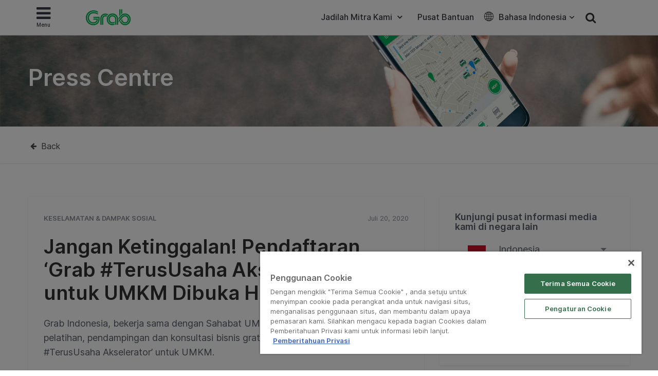

--- FILE ---
content_type: text/html; charset=UTF-8
request_url: https://www.grab.com/id/press/social-impact-safety/grab-terususaha-akselerator-daftar/
body_size: 39568
content:
<!DOCTYPE html>
<html lang="id-ID" class="no-js">

<head>
    <meta charset="UTF-8">
    <title>
        Jangan Ketinggalan! Pendaftaran ‘Grab #TerusUsaha Akselerator’ untuk UMKM Dibuka Hari Ini | Grab ID    </title>
            <link href="//www.google-analytics.com" rel="dns-prefetch">
    
    <link href="https://www.grab.com/favicon.ico" rel="icon" type="image/x-icon">
    <meta name="msvalidate.01" content="62D708192352CDCE3B73BA9B4A94A95C" />
    <meta name="facebook-domain-verification" content="qrruo04moisardv6fp17skdn44rn0m" />
    <meta http-equiv="X-UA-Compatible" content="IE=edge,chrome=1">
    <meta name="viewport" content="width=device-width, initial-scale=1.0, user-scalable=no">
    <script type="text/javascript">/* wpack.io publicPath */window.__wpackIopluginGrabdist='https://www.grab.com/id/wp-content/plugins/grab/dist/';</script>        <!-- OneTrust Cookies Consent Notice start for grab.com -->
        <script type="text/javascript" src="https://cdn-apac.onetrust.com/consent/a3be3527-7455-48e0-ace6-557ddbd506d5/OtAutoBlock.js" ></script>
        <script src="https://cdn-apac.onetrust.com/scripttemplates/otSDKStub.js" data-document-language="true" type="text/javascript" charset="UTF-8" data-domain-script="a3be3527-7455-48e0-ace6-557ddbd506d5" ></script>
        <script type="text/javascript">
        function OptanonWrapper() { }
        </script>
        <!-- OneTrust Cookies Consent Notice end for grab.com -->
            <script src="https://assets.grab.com/js/sentry-cdn/5.12.4/bundle.min.js" >
    </script>
    <script>
        Sentry.init({
            dsn: 'https://030bb053976c42a3b266260f2b6ac1a3@sentry.io/2842162',
            sampleRate: 0.05,
        });
    </script>
                    <link rel="preload" href="https://assets.grab.com/wp-content/uploads/media/fonts/Inter/InterDisplay-Medium.woff2" as="font" type="font/woff2" crossorigin />
                <link rel="preload" href="https://assets.grab.com/wp-content/uploads/media/fonts/Inter/Inter-Regular.woff2" as="font" type="font/woff2" crossorigin />
                <link rel="preload" href="https://assets.grab.com/wp-content/uploads/media/fonts/Inter/Inter-SemiBold.woff2" as="font" type="font/woff2" crossorigin />
                <meta name='robots' content='max-image-preview:large' />

<!-- The SEO Framework by Sybre Waaijer -->
<meta name="description" content="Grab Indonesia, bekerja sama dengan Sahabat UMKM, menghadirkan program pelatihan, pendampingan dan konsultasi bisnis gratis bagi UMKM Indonesia: ‘Grab #TerusUsaha Akselerator’ untuk UMKM." />
<meta property="og:image" content="https://assets.grab.com/wp-content/uploads/sites/9/2020/07/20103138/cropped-whatsapp-image-H.jpg" />
<meta property="og:image:width" content="1280" />
<meta property="og:image:height" content="672" />
<meta property="og:locale" content="id_ID" />
<meta property="og:type" content="article" />
<meta property="og:title" content="Jangan Ketinggalan! Pendaftaran ‘Grab #TerusUsaha Akselerator’ untuk UMKM Dibuka Hari Ini | Grab ID" />
<meta property="og:description" content="Grab Indonesia, bekerja sama dengan Sahabat UMKM, menghadirkan program pelatihan, pendampingan dan konsultasi bisnis gratis bagi UMKM Indonesia: ‘Grab #TerusUsaha Akselerator’ untuk UMKM." />
<meta property="og:url" content="https://www.grab.com/id/press/social-impact-safety/grab-terususaha-akselerator-daftar/" />
<meta property="og:site_name" content="Grab" />
<meta property="article:publisher" content="https://www.facebook.com/GrabID" />
<meta property="article:author" content="https://www.facebook.com/GrabID" />
<meta property="article:published_time" content="2020-07-20T02:31+00:00" />
<meta property="article:modified_time" content="2020-07-20T02:32+00:00" />
<meta property="og:updated_time" content="2020-07-20T02:32+00:00" />
<meta name="twitter:card" content="summary_large_image" />
<meta name="twitter:site" content="@GrabID" />
<meta name="twitter:title" content="Jangan Ketinggalan! Pendaftaran ‘Grab #TerusUsaha Akselerator’ untuk UMKM Dibuka Hari Ini | Grab ID" />
<meta name="twitter:description" content="Grab Indonesia, bekerja sama dengan Sahabat UMKM, menghadirkan program pelatihan, pendampingan dan konsultasi bisnis gratis bagi UMKM Indonesia: ‘Grab #TerusUsaha Akselerator’ untuk UMKM." />
<meta name="twitter:image" content="https://assets.grab.com/wp-content/uploads/sites/9/2020/07/20103138/cropped-whatsapp-image-H.jpg" />
<meta name="twitter:image:width" content="1280" />
<meta name="twitter:image:height" content="672" />
<link rel="canonical" href="https://www.grab.com/id/press/social-impact-safety/grab-terususaha-akselerator-daftar/" />
<script type="application/ld+json">{"@context":"https://schema.org","@type":"BreadcrumbList","itemListElement":[{"@type":"ListItem","position":1,"item":{"@id":"https://www.grab.com/id/","name":"Grab. Satu aplikasi semua bisa"}},{"@type":"ListItem","position":2,"item":{"@id":"https://www.grab.com/id/press/social-impact-safety/","name":"Keselamatan &amp; Dampak Sosial"}},{"@type":"ListItem","position":3,"item":{"@id":"https://www.grab.com/id/press/social-impact-safety/grab-terususaha-akselerator-daftar/","name":"Jangan Ketinggalan! Pendaftaran \u2018Grab #TerusUsaha  Akselerator\u2019 untuk UMKM Dibuka Hari Ini"}}]}</script>
<meta name="google-site-verification" content="vfxuon_ZyPfaowDg8ecP-FSfSGVGrBY08WH0gISpyGk" />
<meta name="msvalidate.01" content="62D708192352CDCE3B73BA9B4A94A95C" />
<!-- / The SEO Framework by Sybre Waaijer | 12.48ms meta | 0.42ms boot -->

<script src='https://scribe-web-sdk.grab.com/scribe_bundle_v1.0.55.min.js'></script>    
    <!-- HTML5 Shim and Respond.js IE8 support of HTML5 elements and media queries -->
    <!-- WARNING: Respond.js doesn't work if you view the page via file:// -->
    <!--[if lt IE 9]>
        <script src="https://oss.maxcdn.com/libs/html5shiv/3.7.0/html5shiv.js"></script>
        <script src="https://oss.maxcdn.com/libs/respond.js/1.4.2/respond.min.js"></script>
    <![endif]-->

    
    <!-- Google Optimize - Modified Analytics Tracking Code -->
    <script>
        (function(i, s, o, g, r, a, m) {
            i['GoogleAnalyticsObject'] = r;
            i[r] = i[r] || function() {
                (i[r].q = i[r].q || []).push(arguments)
            }, i[r].l = 1 * new Date();
            a = s.createElement(o),
                m = s.getElementsByTagName(o)[0];
            a.async = 1;
            a.src = g;
            m.parentNode.insertBefore(a, m)
        })(window, document, 'script', 'https://www.google-analytics.com/analytics.js', 'ga');
        ga('create', 'UA-73060858-1', 'auto');
        ga('require', 'GTM-KSQQ83R');
    </script>
    <!-- Google Tag Manager -->
    <script>
        (function(w, d, s, l, i) {
            w[l] = w[l] || [];
            w[l].push({
                'gtm.start': new Date().getTime(),
                event: 'gtm.js'
            });
            var f = d.getElementsByTagName(s)[0],
                j = d.createElement(s),
                dl = l != 'dataLayer' ? '&l=' + l : '';
            j.async = true;
            j.src =
                'https://www.googletagmanager.com/gtm.js?id=' + i + dl;
            f.parentNode.insertBefore(j, f);
        })(window, document, 'script', 'dataLayer', 'GTM-54DG5SF');
    </script>
        <!-- Custom header tags from CMS -->
    
    <!-- UTM -->
    <script>
        
            var stripHtml = (function() {
                var div = document.createElement('div');
                return function(html) {
                    var escaped = secureFilters.html(html);
                    return escaped;
                    /*html = decodeURIComponent(html);
                console.log("HTML", html);
                div.innerHTML = html.replace(/<\/?\w+[^>]*\/?>/g, "");
                return (div.innerText || div.textContent); // textContent is for firefox*/
                };
            })();
            //inject utm_source into cookies
            function getUrlParams() {
                var rawQueryString = window.location.search;
                if (!rawQueryString) {
                    return {};
                }

                rawQueryString = rawQueryString.slice(1);
                var params = {};
                var splitStrings = rawQueryString.split('&');

                for (var i = 0, len = splitStrings.length; i < len; i++) {
                    var item = splitStrings[i].split('=');
                    params[item[0]] = stripHtml(decodeURIComponent(item[1]));
                }

                return params;
            }

            function setCookie(name, value) {
                document.cookie = name + "=" + value + "; max-age=86400; domain=.grab.com;path=/; secure";
            }

            var urlParams = getUrlParams();
            var searchEngines = {
                'www.google': 'Google',
                'search.yahoo': 'Yahoo',
                'www.bing': 'Bing',
                'baidu.com': 'Baidu',
                'm.baidu.com': 'Baidu'
            };
            var theReferrer = document.referrer;
            var referrerMatched;
            Object.keys(searchEngines).forEach(function(key) {
                if (theReferrer.indexOf(key) !== -1) {
                    referrerMatched = searchEngines[key];
                    return false;
                }
            });
            if (urlParams.utm_source) {
                setCookie('utm_source', urlParams.utm_source);
            } else if (referrerMatched) {
                setCookie('utm_source', referrerMatched);
            }
            if (urlParams.utm_medium) {
                setCookie('utm_medium', urlParams.utm_medium);
            } else if (referrerMatched) {
                setCookie('utm_medium', 'non-paid');
            }
            if (urlParams.utm_content) {
                setCookie('utm_content', urlParams.utm_content);
            }
            if (urlParams.utm_term) {
                setCookie('utm_term', urlParams.utm_term);
            }
            if (urlParams.utm_campaign) {
                setCookie('utm_campaign', urlParams.utm_campaign);
            }
            if (urlParams.grab_source) setCookie('grab_source', urlParams.grab_source);
        
            </script>

    <!-- Baidu Analytics -->
    
    <!-- VWO -->
    

    <!-- Schema tag for JSON-LD structured data -->
            <script type="application/ld+json">
        {
            "@context": "https://schema.org",
            "@type": "Organization",
            "name": "Grab Indonesia",
            "url": "https://www.grab.com/id/",
            "logo": "https://www.grab.com/id/wp-content/themes/grabsg/public/img/grab_logo_158.png",
            "description": "Grab. The Everyday Everything App",
            "address": {
            "@type": "PostalAddress",
            "addressCountry": "Indonesia",
            "addressLocality": "Cilandak",
            "addressRegion": "Jakarta",
            "postalCode": "12430",
            "streetAddress": "South Quarter Building, Tower C, Level Mezzanine, Jl. R.A. Kartini Kav. 8, Cilandak Barat, Cilandak, Jakarta Selatan, Jakarta"
            },
            "sameAs": [
                "https://www.wikidata.org/wiki/Q20873932",
                "https://id.wikipedia.org/wiki/Grab_(perusahaan)",
                "https://www.facebook.com/GrabID/",
                "https://twitter.com/grabid",
                "https://www.instagram.com/grabid",
                "https://www.youtube.com/c/GrabOfficialSEA",
                "https://www.linkedin.com/company/grabapp",
                "https://play.google.com/store/apps/details?id=com.grabtaxi.passenger&hl=id_ID&gl=id",
                "https://play.google.com/store/apps/details?id=com.grabtaxi.driver2&hl=id_ID&gl=id",
                "https://play.google.com/store/apps/details?id=com.grab.merchant&hl=id_ID&gl=id",
                "https://apps.apple.com/id/app/grab-superapp/id647268330?l=id",
                "https://apps.apple.com/id/app/grab-driver/id1257641454?l=id",
                "https://apps.apple.com/id/app/grabmerchant/id1282271764?l=id"
            ]
        }
        </script>

        
        
            <script>
        window.grab = {
            ...(window.grab || {}),
            blog_url: "https://www.grab.com/id",
        };
    </script>

        
        <link rel='dns-prefetch' href='//cdnjs.cloudflare.com' />
<link rel='dns-prefetch' href='//assets.grab.com' />
<script type="text/javascript">
/* <![CDATA[ */
window._wpemojiSettings = {"baseUrl":"https:\/\/s.w.org\/images\/core\/emoji\/14.0.0\/72x72\/","ext":".png","svgUrl":"https:\/\/s.w.org\/images\/core\/emoji\/14.0.0\/svg\/","svgExt":".svg","source":{"concatemoji":"https:\/\/www.grab.com\/id\/wp-includes\/js\/wp-emoji-release.min.js?ver=6.4.7"}};
/*! This file is auto-generated */
!function(i,n){var o,s,e;function c(e){try{var t={supportTests:e,timestamp:(new Date).valueOf()};sessionStorage.setItem(o,JSON.stringify(t))}catch(e){}}function p(e,t,n){e.clearRect(0,0,e.canvas.width,e.canvas.height),e.fillText(t,0,0);var t=new Uint32Array(e.getImageData(0,0,e.canvas.width,e.canvas.height).data),r=(e.clearRect(0,0,e.canvas.width,e.canvas.height),e.fillText(n,0,0),new Uint32Array(e.getImageData(0,0,e.canvas.width,e.canvas.height).data));return t.every(function(e,t){return e===r[t]})}function u(e,t,n){switch(t){case"flag":return n(e,"\ud83c\udff3\ufe0f\u200d\u26a7\ufe0f","\ud83c\udff3\ufe0f\u200b\u26a7\ufe0f")?!1:!n(e,"\ud83c\uddfa\ud83c\uddf3","\ud83c\uddfa\u200b\ud83c\uddf3")&&!n(e,"\ud83c\udff4\udb40\udc67\udb40\udc62\udb40\udc65\udb40\udc6e\udb40\udc67\udb40\udc7f","\ud83c\udff4\u200b\udb40\udc67\u200b\udb40\udc62\u200b\udb40\udc65\u200b\udb40\udc6e\u200b\udb40\udc67\u200b\udb40\udc7f");case"emoji":return!n(e,"\ud83e\udef1\ud83c\udffb\u200d\ud83e\udef2\ud83c\udfff","\ud83e\udef1\ud83c\udffb\u200b\ud83e\udef2\ud83c\udfff")}return!1}function f(e,t,n){var r="undefined"!=typeof WorkerGlobalScope&&self instanceof WorkerGlobalScope?new OffscreenCanvas(300,150):i.createElement("canvas"),a=r.getContext("2d",{willReadFrequently:!0}),o=(a.textBaseline="top",a.font="600 32px Arial",{});return e.forEach(function(e){o[e]=t(a,e,n)}),o}function t(e){var t=i.createElement("script");t.src=e,t.defer=!0,i.head.appendChild(t)}"undefined"!=typeof Promise&&(o="wpEmojiSettingsSupports",s=["flag","emoji"],n.supports={everything:!0,everythingExceptFlag:!0},e=new Promise(function(e){i.addEventListener("DOMContentLoaded",e,{once:!0})}),new Promise(function(t){var n=function(){try{var e=JSON.parse(sessionStorage.getItem(o));if("object"==typeof e&&"number"==typeof e.timestamp&&(new Date).valueOf()<e.timestamp+604800&&"object"==typeof e.supportTests)return e.supportTests}catch(e){}return null}();if(!n){if("undefined"!=typeof Worker&&"undefined"!=typeof OffscreenCanvas&&"undefined"!=typeof URL&&URL.createObjectURL&&"undefined"!=typeof Blob)try{var e="postMessage("+f.toString()+"("+[JSON.stringify(s),u.toString(),p.toString()].join(",")+"));",r=new Blob([e],{type:"text/javascript"}),a=new Worker(URL.createObjectURL(r),{name:"wpTestEmojiSupports"});return void(a.onmessage=function(e){c(n=e.data),a.terminate(),t(n)})}catch(e){}c(n=f(s,u,p))}t(n)}).then(function(e){for(var t in e)n.supports[t]=e[t],n.supports.everything=n.supports.everything&&n.supports[t],"flag"!==t&&(n.supports.everythingExceptFlag=n.supports.everythingExceptFlag&&n.supports[t]);n.supports.everythingExceptFlag=n.supports.everythingExceptFlag&&!n.supports.flag,n.DOMReady=!1,n.readyCallback=function(){n.DOMReady=!0}}).then(function(){return e}).then(function(){var e;n.supports.everything||(n.readyCallback(),(e=n.source||{}).concatemoji?t(e.concatemoji):e.wpemoji&&e.twemoji&&(t(e.twemoji),t(e.wpemoji)))}))}((window,document),window._wpemojiSettings);
/* ]]> */
</script>
<link rel='stylesheet' id='sbi_styles-css' href='https://www.grab.com/id/wp-content/plugins/instagram-feed/css/sbi-styles.min.css?ver=6.2.2' media="print" onload="this.media='all'" />
<style id='wp-emoji-styles-inline-css' type='text/css'>

	img.wp-smiley, img.emoji {
		display: inline !important;
		border: none !important;
		box-shadow: none !important;
		height: 1em !important;
		width: 1em !important;
		margin: 0 0.07em !important;
		vertical-align: -0.1em !important;
		background: none !important;
		padding: 0 !important;
	}
</style>
<link rel='stylesheet' id='wp-block-library-css' href='https://www.grab.com/id/wp-includes/css/dist/block-library/style.min.css?ver=6.4.7' media="print" onload="this.media='all'" />
<style id='classic-theme-styles-inline-css' type='text/css'>
/*! This file is auto-generated */
.wp-block-button__link{color:#fff;background-color:#32373c;border-radius:9999px;box-shadow:none;text-decoration:none;padding:calc(.667em + 2px) calc(1.333em + 2px);font-size:1.125em}.wp-block-file__button{background:#32373c;color:#fff;text-decoration:none}
</style>
<style id='global-styles-inline-css' type='text/css'>
body{--wp--preset--color--black: #000000;--wp--preset--color--cyan-bluish-gray: #abb8c3;--wp--preset--color--white: #ffffff;--wp--preset--color--pale-pink: #f78da7;--wp--preset--color--vivid-red: #cf2e2e;--wp--preset--color--luminous-vivid-orange: #ff6900;--wp--preset--color--luminous-vivid-amber: #fcb900;--wp--preset--color--light-green-cyan: #7bdcb5;--wp--preset--color--vivid-green-cyan: #00d084;--wp--preset--color--pale-cyan-blue: #8ed1fc;--wp--preset--color--vivid-cyan-blue: #0693e3;--wp--preset--color--vivid-purple: #9b51e0;--wp--preset--gradient--vivid-cyan-blue-to-vivid-purple: linear-gradient(135deg,rgba(6,147,227,1) 0%,rgb(155,81,224) 100%);--wp--preset--gradient--light-green-cyan-to-vivid-green-cyan: linear-gradient(135deg,rgb(122,220,180) 0%,rgb(0,208,130) 100%);--wp--preset--gradient--luminous-vivid-amber-to-luminous-vivid-orange: linear-gradient(135deg,rgba(252,185,0,1) 0%,rgba(255,105,0,1) 100%);--wp--preset--gradient--luminous-vivid-orange-to-vivid-red: linear-gradient(135deg,rgba(255,105,0,1) 0%,rgb(207,46,46) 100%);--wp--preset--gradient--very-light-gray-to-cyan-bluish-gray: linear-gradient(135deg,rgb(238,238,238) 0%,rgb(169,184,195) 100%);--wp--preset--gradient--cool-to-warm-spectrum: linear-gradient(135deg,rgb(74,234,220) 0%,rgb(151,120,209) 20%,rgb(207,42,186) 40%,rgb(238,44,130) 60%,rgb(251,105,98) 80%,rgb(254,248,76) 100%);--wp--preset--gradient--blush-light-purple: linear-gradient(135deg,rgb(255,206,236) 0%,rgb(152,150,240) 100%);--wp--preset--gradient--blush-bordeaux: linear-gradient(135deg,rgb(254,205,165) 0%,rgb(254,45,45) 50%,rgb(107,0,62) 100%);--wp--preset--gradient--luminous-dusk: linear-gradient(135deg,rgb(255,203,112) 0%,rgb(199,81,192) 50%,rgb(65,88,208) 100%);--wp--preset--gradient--pale-ocean: linear-gradient(135deg,rgb(255,245,203) 0%,rgb(182,227,212) 50%,rgb(51,167,181) 100%);--wp--preset--gradient--electric-grass: linear-gradient(135deg,rgb(202,248,128) 0%,rgb(113,206,126) 100%);--wp--preset--gradient--midnight: linear-gradient(135deg,rgb(2,3,129) 0%,rgb(40,116,252) 100%);--wp--preset--font-size--small: 13px;--wp--preset--font-size--medium: 20px;--wp--preset--font-size--large: 36px;--wp--preset--font-size--x-large: 42px;--wp--preset--spacing--20: 0.44rem;--wp--preset--spacing--30: 0.67rem;--wp--preset--spacing--40: 1rem;--wp--preset--spacing--50: 1.5rem;--wp--preset--spacing--60: 2.25rem;--wp--preset--spacing--70: 3.38rem;--wp--preset--spacing--80: 5.06rem;--wp--preset--shadow--natural: 6px 6px 9px rgba(0, 0, 0, 0.2);--wp--preset--shadow--deep: 12px 12px 50px rgba(0, 0, 0, 0.4);--wp--preset--shadow--sharp: 6px 6px 0px rgba(0, 0, 0, 0.2);--wp--preset--shadow--outlined: 6px 6px 0px -3px rgba(255, 255, 255, 1), 6px 6px rgba(0, 0, 0, 1);--wp--preset--shadow--crisp: 6px 6px 0px rgba(0, 0, 0, 1);}:where(.is-layout-flex){gap: 0.5em;}:where(.is-layout-grid){gap: 0.5em;}body .is-layout-flow > .alignleft{float: left;margin-inline-start: 0;margin-inline-end: 2em;}body .is-layout-flow > .alignright{float: right;margin-inline-start: 2em;margin-inline-end: 0;}body .is-layout-flow > .aligncenter{margin-left: auto !important;margin-right: auto !important;}body .is-layout-constrained > .alignleft{float: left;margin-inline-start: 0;margin-inline-end: 2em;}body .is-layout-constrained > .alignright{float: right;margin-inline-start: 2em;margin-inline-end: 0;}body .is-layout-constrained > .aligncenter{margin-left: auto !important;margin-right: auto !important;}body .is-layout-constrained > :where(:not(.alignleft):not(.alignright):not(.alignfull)){max-width: var(--wp--style--global--content-size);margin-left: auto !important;margin-right: auto !important;}body .is-layout-constrained > .alignwide{max-width: var(--wp--style--global--wide-size);}body .is-layout-flex{display: flex;}body .is-layout-flex{flex-wrap: wrap;align-items: center;}body .is-layout-flex > *{margin: 0;}body .is-layout-grid{display: grid;}body .is-layout-grid > *{margin: 0;}:where(.wp-block-columns.is-layout-flex){gap: 2em;}:where(.wp-block-columns.is-layout-grid){gap: 2em;}:where(.wp-block-post-template.is-layout-flex){gap: 1.25em;}:where(.wp-block-post-template.is-layout-grid){gap: 1.25em;}.has-black-color{color: var(--wp--preset--color--black) !important;}.has-cyan-bluish-gray-color{color: var(--wp--preset--color--cyan-bluish-gray) !important;}.has-white-color{color: var(--wp--preset--color--white) !important;}.has-pale-pink-color{color: var(--wp--preset--color--pale-pink) !important;}.has-vivid-red-color{color: var(--wp--preset--color--vivid-red) !important;}.has-luminous-vivid-orange-color{color: var(--wp--preset--color--luminous-vivid-orange) !important;}.has-luminous-vivid-amber-color{color: var(--wp--preset--color--luminous-vivid-amber) !important;}.has-light-green-cyan-color{color: var(--wp--preset--color--light-green-cyan) !important;}.has-vivid-green-cyan-color{color: var(--wp--preset--color--vivid-green-cyan) !important;}.has-pale-cyan-blue-color{color: var(--wp--preset--color--pale-cyan-blue) !important;}.has-vivid-cyan-blue-color{color: var(--wp--preset--color--vivid-cyan-blue) !important;}.has-vivid-purple-color{color: var(--wp--preset--color--vivid-purple) !important;}.has-black-background-color{background-color: var(--wp--preset--color--black) !important;}.has-cyan-bluish-gray-background-color{background-color: var(--wp--preset--color--cyan-bluish-gray) !important;}.has-white-background-color{background-color: var(--wp--preset--color--white) !important;}.has-pale-pink-background-color{background-color: var(--wp--preset--color--pale-pink) !important;}.has-vivid-red-background-color{background-color: var(--wp--preset--color--vivid-red) !important;}.has-luminous-vivid-orange-background-color{background-color: var(--wp--preset--color--luminous-vivid-orange) !important;}.has-luminous-vivid-amber-background-color{background-color: var(--wp--preset--color--luminous-vivid-amber) !important;}.has-light-green-cyan-background-color{background-color: var(--wp--preset--color--light-green-cyan) !important;}.has-vivid-green-cyan-background-color{background-color: var(--wp--preset--color--vivid-green-cyan) !important;}.has-pale-cyan-blue-background-color{background-color: var(--wp--preset--color--pale-cyan-blue) !important;}.has-vivid-cyan-blue-background-color{background-color: var(--wp--preset--color--vivid-cyan-blue) !important;}.has-vivid-purple-background-color{background-color: var(--wp--preset--color--vivid-purple) !important;}.has-black-border-color{border-color: var(--wp--preset--color--black) !important;}.has-cyan-bluish-gray-border-color{border-color: var(--wp--preset--color--cyan-bluish-gray) !important;}.has-white-border-color{border-color: var(--wp--preset--color--white) !important;}.has-pale-pink-border-color{border-color: var(--wp--preset--color--pale-pink) !important;}.has-vivid-red-border-color{border-color: var(--wp--preset--color--vivid-red) !important;}.has-luminous-vivid-orange-border-color{border-color: var(--wp--preset--color--luminous-vivid-orange) !important;}.has-luminous-vivid-amber-border-color{border-color: var(--wp--preset--color--luminous-vivid-amber) !important;}.has-light-green-cyan-border-color{border-color: var(--wp--preset--color--light-green-cyan) !important;}.has-vivid-green-cyan-border-color{border-color: var(--wp--preset--color--vivid-green-cyan) !important;}.has-pale-cyan-blue-border-color{border-color: var(--wp--preset--color--pale-cyan-blue) !important;}.has-vivid-cyan-blue-border-color{border-color: var(--wp--preset--color--vivid-cyan-blue) !important;}.has-vivid-purple-border-color{border-color: var(--wp--preset--color--vivid-purple) !important;}.has-vivid-cyan-blue-to-vivid-purple-gradient-background{background: var(--wp--preset--gradient--vivid-cyan-blue-to-vivid-purple) !important;}.has-light-green-cyan-to-vivid-green-cyan-gradient-background{background: var(--wp--preset--gradient--light-green-cyan-to-vivid-green-cyan) !important;}.has-luminous-vivid-amber-to-luminous-vivid-orange-gradient-background{background: var(--wp--preset--gradient--luminous-vivid-amber-to-luminous-vivid-orange) !important;}.has-luminous-vivid-orange-to-vivid-red-gradient-background{background: var(--wp--preset--gradient--luminous-vivid-orange-to-vivid-red) !important;}.has-very-light-gray-to-cyan-bluish-gray-gradient-background{background: var(--wp--preset--gradient--very-light-gray-to-cyan-bluish-gray) !important;}.has-cool-to-warm-spectrum-gradient-background{background: var(--wp--preset--gradient--cool-to-warm-spectrum) !important;}.has-blush-light-purple-gradient-background{background: var(--wp--preset--gradient--blush-light-purple) !important;}.has-blush-bordeaux-gradient-background{background: var(--wp--preset--gradient--blush-bordeaux) !important;}.has-luminous-dusk-gradient-background{background: var(--wp--preset--gradient--luminous-dusk) !important;}.has-pale-ocean-gradient-background{background: var(--wp--preset--gradient--pale-ocean) !important;}.has-electric-grass-gradient-background{background: var(--wp--preset--gradient--electric-grass) !important;}.has-midnight-gradient-background{background: var(--wp--preset--gradient--midnight) !important;}.has-small-font-size{font-size: var(--wp--preset--font-size--small) !important;}.has-medium-font-size{font-size: var(--wp--preset--font-size--medium) !important;}.has-large-font-size{font-size: var(--wp--preset--font-size--large) !important;}.has-x-large-font-size{font-size: var(--wp--preset--font-size--x-large) !important;}
.wp-block-navigation a:where(:not(.wp-element-button)){color: inherit;}
:where(.wp-block-post-template.is-layout-flex){gap: 1.25em;}:where(.wp-block-post-template.is-layout-grid){gap: 1.25em;}
:where(.wp-block-columns.is-layout-flex){gap: 2em;}:where(.wp-block-columns.is-layout-grid){gap: 2em;}
.wp-block-pullquote{font-size: 1.5em;line-height: 1.6;}
</style>
<link rel='stylesheet' id='trp-language-switcher-style-css' href='https://www.grab.com/id/wp-content/plugins/translatepress-multilingual/assets/css/trp-language-switcher.css?ver=2.5.7' media="print" onload="this.media='all'" />
<link rel='stylesheet' id='tablepress-default-css' href='https://www.grab.com/id/wp-content/plugins/tablepress/css/default.min.css?ver=1.9.1' media="print" onload="this.media='all'" />
<link rel='stylesheet' id='wpackio_pluginGrabsite_site/main-69098052.css_style-css' href='https://www.grab.com/id/wp-content/plugins/grab/dist/site/main-69098052.css?ver=6.4.7' media='all' />
<link rel='stylesheet' id='bootstrap-css' href='https://www.grab.com/id/wp-content/themes/grabsg/public/css/bootstrapCustom.min.css?ver=20200104' media='all' />
<link rel='stylesheet' id='wpackio_pluginGrabsite_site/fonts-common-77f3783d.css_style-css' href='https://www.grab.com/id/wp-content/plugins/grab/dist/site/fonts-common-77f3783d.css?ver=6.4.7' media='all' />
<link rel='stylesheet' id='common-slick-css' href='https://www.grab.com/id/wp-content/themes/grabsg/public/css/slick/slick.css?ver=20200629_abcd' media="print" onload="this.media='all'" />
<link rel='stylesheet' id='common-slick-theme-css' href='https://www.grab.com/id/wp-content/themes/grabsg/public/css/slick/slick-theme.css?ver=20200629_abcd' media="print" onload="this.media='all'" />
<link rel='stylesheet' id='common-jquery-ui-css' href='https://www.grab.com/id/wp-content/themes/grabsg/public/css/jquery-ui.css?ver=20200629_abcd' media="print" onload="this.media='all'" />
<link rel='stylesheet' id='common-fa-css-css' href='https://www.grab.com/id/wp-content/themes/grabsg/public/fonts/font-awesome.min.css?ver=20200629_abcd' media="print" onload="this.media='all'" />
<link rel='stylesheet' id='common-app-features-css' href='https://www.grab.com/id/wp-content/themes/grabsg/public/css/video/app-features.css?ver=20200629_abcd' media="print" onload="this.media='all'" />
<link rel='stylesheet' id='common-hover-css' href='https://www.grab.com/id/wp-content/themes/grabsg/public/css/hover.css?ver=20200629_abcd' media="print" onload="this.media='all'" />
<link rel='stylesheet' id='common_css-css' href='https://www.grab.com/id/wp-content/themes/grabsg/public/css/common.v1.5.0.css?ver=20221012_xkop' media='' />
<link rel='stylesheet' id='press_css-css' href='https://www.grab.com/id/wp-content/themes/grabsg/public/css/press-stylesheet.css?ver=20200715_ahui' media='' />
<script type="text/javascript" id="scribe_script-js-extra">
/* <![CDATA[ */
var scriptParams = {"currentEnv":"production"};
/* ]]> */
</script>
<script type="text/javascript" src="https://www.grab.com/id/wp-content/plugins/grab/public/grab-scribe/scribemetric.js?ver=1" id="scribe_script-js"></script>
<script type="text/javascript" src="https://assets.grab.com/js/jquery/1.11.3/jquery.min.js?ver=1.11.3" id="jquery-core-js"></script>
<script type="text/javascript" src="https://cdnjs.cloudflare.com/ajax/libs/jquery-validate/1.19.1/jquery.validate.min.js" id="jquery.validate-js"></script>
<script type="text/javascript" src="https://assets.grab.com/js/secure-filters.js?ver=1.32110" id="secure-filters-js"></script>
<link rel="https://api.w.org/" href="https://www.grab.com/id/wp-json/" /><link rel="alternate" type="application/json+oembed" href="https://www.grab.com/id/wp-json/oembed/1.0/embed?url=https%3A%2F%2Fwww.grab.com%2Fid%2Fpress%2Fsocial-impact-safety%2Fgrab-terususaha-akselerator-daftar%2F" />
<link rel="alternate" type="text/xml+oembed" href="https://www.grab.com/id/wp-json/oembed/1.0/embed?url=https%3A%2F%2Fwww.grab.com%2Fid%2Fpress%2Fsocial-impact-safety%2Fgrab-terususaha-akselerator-daftar%2F&#038;format=xml" />
            <script>
                window.GrabWidgets = window.GrabWidgets || {
                    common: {
                        googleMapKey: "AIzaSyCgRrs0DnYlw1GOmr5iuZu5CCnM69hqZCQ",
                        recaptchaKey: "6Le3PjIUAAAAAA6qH0HYORp6HKJhdxxH3f5iuA1e",
                    },
                };
            </script>
        <link rel="alternate" hreflang="id-ID" href="https://www.grab.com/id/press/social-impact-safety/grab-terususaha-akselerator-daftar/"/>
<link rel="alternate" hreflang="en" href="https://www.grab.com/id/en/press/social-impact-safety/grab-terususaha-akselerator-daftar/"/>
<link rel="alternate" hreflang="id" href="https://www.grab.com/id/press/social-impact-safety/grab-terususaha-akselerator-daftar/"/>
<meta name="generator" content="Elementor 3.20.3; settings: css_print_method-internal, google_font-enabled, font_display-auto">
</head>

<body class="press-template-default single single-press postid-85331 translatepress-id_ID site-id-9 grab-terususaha-akselerator-daftar elementor-default elementor-kit-79759">
                <noscript><iframe src="https://www.googletagmanager.com/ns.html?id=GTM-54DG5SF" height="0" width="0" style="display:none;visibility:hidden"></iframe></noscript>
        
            
        
    
    
    
    
    
                <div id="top" data-no-translation>
            <div class="container">

                <!-- new menu -->
                                <style>
                    .wrapper {
                        margin-top: 68px;
                    }

                    #top .navbar-default .navbar-collapse {
                        padding-left: 6px;
                        padding-right: 6px;
                    }

                    #top .navbar-default {
                        min-height: 66px;
                    }

                    #top .navbar-brand {
                        margin-top: 16px;
                    }

                    @media only screen and (max-width: 767px) {
                        .wrapper {
                            margin-top: 50px;
                        }
                    }
                </style>
                <nav class="navbar navbar-default hidden-xs" role="navigation">
                    <div class="collapse navbar-collapse" id="bs-example-navbar-collapse-1">
                        <ul id="main-menu" class="nav navbar-nav">
                            <li class="dropdown main-list">
                                <a href="#" class="dropdown-toggle" data-toggle="dropdown">
                                    <i class="fa fa-bars bars" aria-hidden="true"></i>
                                    <span class="bars">Menu</span>
                                    <i class="fa fa-times times" aria-hidden="true" style="display: none;"></i>
                                </a>
                                                                    <ul class="dropdown-menu multi-column columns-3" style="background-image:linear-gradient(to right, rgba(246,248,250,1) 40%, rgba(246,248,250,0.5)), url(https://assets.grab.com/wp-content/uploads/sites/9/2019/08/19134104/about-background1.jpg)">
                                        <div class="grabnav-tab-container">
                                            <div class="grabnav-tab-menu">
                                                <div class="list-group">
                                                    <a href="#" class="list-group-item text-center active" data-bg="https://assets.grab.com/wp-content/uploads/sites/9/2019/08/19134104/about-background1.jpg">Tentang Grab</a><a href="#" class="list-group-item text-center " data-bg="https://assets.grab.com/wp-content/uploads/sites/9/2019/08/19134103/PAX.jpg">Pengguna</a><a href="#" class="list-group-item text-center " data-bg="https://assets.grab.com/wp-content/uploads/sites/9/2019/08/19134059/DAX-2.jpg">Pengemudi</a><a href="#" class="list-group-item text-center " data-bg="https://assets.grab.com/wp-content/uploads/sites/9/2019/08/19134058/MEX-2.jpg">Mitra Penjual</a><a href="#" class="list-group-item text-center " data-bg="https://assets.grab.com/wp-content/uploads/sites/9/2019/08/19134057/enterprise_background1.jpg">Perusahaan</a>                                                </div>
                                            </div>
                                            <div class="grabnav-tab">
                                                <div class="grabnav-tab-content active">
                                                <div class="item-link">
                                                    <h4><a href="/id/about/" data-grab-tracking='{"event":"grabcom_wp","category":"mainMenu","action":"click","tracking_name":"About: About Us","label":"mainMenu: Tentang Grab: Cerita Grab"}'>Cerita Grab</a></h4>
                                                    <p>Siapa kami dan apa yang kami perjuangkan</p>
                                                </div>
                                                
                                                <div class="item-link">
                                                    <h4><a href="http://insidegrab.com/" data-grab-tracking='{"event":"grabcom_wp","category":"mainMenu","action":"click","tracking_name":"About: Inside Grab","label":"mainMenu: Tentang Grab: Inside Grab"}'>Inside Grab</a></h4>
                                                    <p>Berita dan artikel dari blog resmi Grab</p>
                                                </div>
                                                
                                                <div class="item-link">
                                                    <h4><a href="https://investors.grab.com/" data-grab-tracking='{"event":"grabcom_wp","category":"mainMenu","action":"click","tracking_name":"About: Investor Relations","label":"mainMenu: Tentang Grab: Hubungan Investor"}'>Hubungan Investor</a></h4>
                                                    <p>Pusat informasi untuk investor kami</p>
                                                </div>
                                                
                                                <div class="item-link">
                                                    <h4><a href="/id/locations/" data-grab-tracking='{"event":"grabcom_wp","category":"mainMenu","action":"click","tracking_name":"About: Locations","label":"mainMenu: Tentang Grab: Lokasi"}'>Lokasi</a></h4>
                                                    <p>Kota-kota dan negara sebagai rumah kami</p>
                                                </div>
                                                
                                                <div class="item-link">
                                                    <h4><a href="/id/about/trust-and-safety/" data-grab-tracking='{"event":"grabcom_wp","category":"mainMenu","action":"click","tracking_name":"About: Trust & Safety","label":"mainMenu: Tentang Grab: Tanggung Jawab & Keselamatan"}'>Tanggung Jawab & Keselamatan</a></h4>
                                                    <p>Apa yang kami lakukan untuk membuat Anda tetap aman</p>
                                                </div>
                                                
                                                <div class="item-link">
                                                    <h4><a href="/id/sustainability/" data-grab-tracking='{"event":"grabcom_wp","category":"mainMenu","action":"click","tracking_name":"About: Impact","label":"mainMenu: Tentang Grab: Dampak Positif"}'>Dampak Positif</a></h4>
                                                    <p>Bagaimana kami memberikan dampak positif kepada komunitas yang telah kami layani.</p>
                                                </div>
                                                
                                                <div class="item-link">
                                                    <h4><a href="/id/press/" data-grab-tracking='{"event":"grabcom_wp","category":"mainMenu","action":"click","tracking_name":"About: Newsroom","label":"mainMenu: Tentang Grab: Ruang Berita"}'>Ruang Berita</a></h4>
                                                    <p>Berita dan pengumuman terbaru</p>
                                                </div>
                                                
                                                <div class="item-link">
                                                    <h4><a href="https://grab.careers/" data-grab-tracking='{"event":"grabcom_wp","category":"mainMenu","action":"click","tracking_name":"About: Careers","label":"mainMenu: Tentang Grab: Karir"}'>Karir</a></h4>
                                                    <p>Bergabunglah dengan kami dalam misi memajukan Asia Tenggara</p>
                                                </div>
                                                
                                                <div class="item-link">
                                                    <h4><a href="/id/about/grab-for-good-fund/" data-grab-tracking='{"event":"grabcom_wp","category":"mainMenu","action":"click","tracking_name":"About: GrabForGood Fund","label":"mainMenu: Tentang Grab: GrabForGood Fund"}'>GrabForGood Fund</a></h4>
                                                    <p>Program dana abadi dari Grab untuk pemberdayaan masyarakat di Asia Tenggara</p>
                                                </div>
                                                </div><div class="grabnav-tab-content ">
                                                <div class="item-link">
                                                    <h4><a href="/id/blog/" data-grab-tracking='{"event":"grabcom_wp","category":"mainMenu","action":"click","tracking_name":"Consumer: What\u2019s New","label":"mainMenu: Pengguna: Yang Terbaru"}'>Yang Terbaru</a></h4>
                                                    <p>Peristiwa terbaru, promo dan cerita</p>
                                                </div>
                                                
                                                <div class="item-link">
                                                    <h4><a href="/id/transport/" data-grab-tracking='{"event":"grabcom_wp","category":"mainMenu","action":"click","tracking_name":"Consumer: Transport","label":"mainMenu: Pengguna: Transportasi"}'>Transportasi</a></h4>
                                                    <p>Yang perlu dilakukan untuk membawa Anda ke tujuan</p>
                                                </div>
                                                
                                                <div class="item-link">
                                                    <h4><a href="/id/food/" data-grab-tracking='{"event":"grabcom_wp","category":"mainMenu","action":"click","tracking_name":"Consumer: GrabFood","label":"mainMenu: Pengguna: GrabFood"}'>GrabFood</a></h4>
                                                    <p>Makanan favorit Anda dikirim sampai ke tempat Anda</p>
                                                </div>
                                                
                                                <div class="item-link">
                                                    <h4><a href="/id/mart/" data-grab-tracking='{"event":"grabcom_wp","category":"mainMenu","action":"click","tracking_name":"Consumer: GrabMart","label":"mainMenu: Pengguna: GrabMart"}'>GrabMart</a></h4>
                                                    <p>Temukan semua yang kamu butuhkan</p>
                                                </div>
                                                
                                                <div class="item-link">
                                                    <h4><a href="/id/express/" data-grab-tracking='{"event":"grabcom_wp","category":"mainMenu","action":"click","tracking_name":"Consumer: GrabExpress","label":"mainMenu: Pengguna: GrabExpress"}'>GrabExpress</a></h4>
                                                    <p>Kirim barang dengan mudah dan cepat</p>
                                                </div>
                                                
                                                <div class="item-link">
                                                    <h4><a href="/id/pay/" data-grab-tracking='{"event":"grabcom_wp","category":"mainMenu","action":"click","tracking_name":"Consumer: Pay","label":"mainMenu: Pengguna: Pembayaran Grab"}'>Pembayaran Grab</a></h4>
                                                    <p>Tanpa tunai, bayar lebih mudah</p>
                                                </div>
                                                
                                                <div class="item-link">
                                                    <h4><a href="/id/rewards/" data-grab-tracking='{"event":"grabcom_wp","category":"mainMenu","action":"click","tracking_name":"Consumer: GrabRewards","label":"mainMenu: Pengguna: GrabRewards"}'>GrabRewards</a></h4>
                                                    <p>Hak eksklusif yang akan Anda nikmati sebagai pengguna Grab</p>
                                                </div>
                                                
                                                <div class="item-link">
                                                    <h4><a href="/id/subscriptions/" data-grab-tracking='{"event":"grabcom_wp","category":"mainMenu","action":"click","tracking_name":"Consumer: Subscriptions","label":"mainMenu: Pengguna: Paket Hemat"}'>Paket Hemat</a></h4>
                                                    <p>Paket bulanan yang lebih menghemat biaya perjalanan dan makan Anda</p>
                                                </div>
                                                
                                                <div class="item-link">
                                                    <h4><a href="/id/kios/" data-grab-tracking='{"event":"grabcom_wp","category":"mainMenu","action":"click","tracking_name":"Consumer: GrabKios","label":"mainMenu: Pengguna: GrabKios"}'>GrabKios</a></h4>
                                                    <p>Warung makin maju, kamu makin mudah</p>
                                                </div>
                                                
                                                <div class="item-link">
                                                    <h4><a href="https://gifts.grab.com/id/?utm_source=grabcom" data-grab-tracking='{"event":"grabcom_wp","category":"mainMenu","action":"click","tracking_name":"Consumer: GrabGifts","label":"mainMenu: Pengguna: GrabGifts"}'>GrabGifts</a></h4>
                                                    <p>Berikan Voucher Grab sebagai hadiah! Praktis tak harus membosankan</p>
                                                </div>
                                                
                                                <div class="item-link">
                                                    <h4><a href="/id/mart-kilat/" data-grab-tracking='{"event":"grabcom_wp","category":"mainMenu","action":"click","tracking_name":"Consumer: GrabMart Kilat","label":"mainMenu: Pengguna: GrabMart Kilat"}'>GrabMart Kilat</a></h4>
                                                    <p>Belanja jadi lebih cepat, sampai dalam 30 menit.</p>
                                                </div>
                                                
                                                <div class="item-link">
                                                    <h4><a href="/id/clean-fix/" data-grab-tracking='{"event":"grabcom_wp","category":"mainMenu","action":"click","tracking_name":"Consumer: Clean & Fix","label":"mainMenu: Pengguna: Clean & Fix"}'>Clean & Fix</a></h4>
                                                    <p>Layanan perawatan dan perbaikan rumah yang didukung oleh Sejasa.</p>
                                                </div>
                                                
                                                <div class="item-link">
                                                    <h4><a href="/id/experiences/" data-grab-tracking='{"event":"grabcom_wp","category":"mainMenu","action":"click","tracking_name":"Consumer: Experience","label":"mainMenu: Pengguna: Experience"}'>Experience</a></h4>
                                                    <p>Pengalaman baru menuju lebih dari 100.000 atraksi.</p>
                                                </div>
                                                
                                                <div class="item-link">
                                                    <h4><a href="/id/jastip/" data-grab-tracking='{"event":"grabcom_wp","category":"mainMenu","action":"click","tracking_name":"Consumer: GrabJastip","label":"mainMenu: Pengguna: GrabJastip"}'>GrabJastip</a></h4>
                                                    <p>Dapatkan semua kebutuhan Anda secara fleksibel di mana saja.</p>
                                                </div>
                                                
                                                <div class="item-link">
                                                    <h4><a href="/id/new-on-grab/" data-grab-tracking='{"event":"grabcom_wp","category":"mainMenu","action":"click","tracking_name":"Consumer: New On Grab","label":"mainMenu: Pengguna: Fitur Terbaru"}'>Fitur Terbaru</a></h4>
                                                    <p>Temukan update terbaru tentang layanan, fitur, dan inovasi kami</p>
                                                </div>
                                                </div><div class="grabnav-tab-content ">
                                                <div class="item-link">
                                                    <h4><a href="/id/blog/driver/" data-grab-tracking='{"event":"grabcom_wp","category":"mainMenu","action":"click","tracking_name":"Driver: What\u2019s New","label":"mainMenu: Pengemudi: Yang Terbaru"}'>Yang Terbaru</a></h4>
                                                    <p>Berita dan pengumuman terbaru untuk Mitra Pengemudi Grab</p>
                                                </div>
                                                
                                                <div class="item-link">
                                                    <h4><a href="/id/driver/drive/" data-grab-tracking='{"event":"grabcom_wp","category":"mainMenu","action":"click","tracking_name":"Driver: Transport","label":"mainMenu: Pengemudi: Transportasi"}'>Transportasi</a></h4>
                                                    <p>Jadilah bos untuk diri sendiri dan mengemudi sesuai waktu Anda</p>
                                                </div>
                                                
                                                <div class="item-link">
                                                    <h4><a href="/id/driver/drive/" data-grab-tracking='{"event":"grabcom_wp","category":"mainMenu","action":"click","tracking_name":"Driver: GrabFood","label":"mainMenu: Pengemudi: GrabFood"}'>GrabFood</a></h4>
                                                    <p>Antar makanan dan dapatkan penghasilan kapan saja Anda mau</p>
                                                </div>
                                                
                                                <div class="item-link">
                                                    <h4><a href="/id/driver/drive/" data-grab-tracking='{"event":"grabcom_wp","category":"mainMenu","action":"click","tracking_name":"Driver: GrabExpress","label":"mainMenu: Pengemudi: GrabExpress"}'>GrabExpress</a></h4>
                                                    <p>Dapatkan penghasilan tambahan saat Anda mengirimkan barang</p>
                                                </div>
                                                
                                                <div class="item-link">
                                                    <h4><a href="/id/driver/centre/" data-grab-tracking='{"event":"grabcom_wp","category":"mainMenu","action":"click","tracking_name":"Driver: Driver Centre","label":"mainMenu: Pengemudi: Pusat Pengemudi"}'>Pusat Pengemudi</a></h4>
                                                    <p>Temukan pusat pengemudi terdekat</p>
                                                </div>
                                                
                                                <div class="item-link">
                                                    <h4><a href="/id/driver/finance/" data-grab-tracking='{"event":"grabcom_wp","category":"mainMenu","action":"click","tracking_name":"Driver: Finance","label":"mainMenu: Pengemudi: Finance"}'>Finance</a></h4>
                                                    <p>Solusi keuangan sederhana dan mudah untuk kebutuhan mitra pengemudi.</p>
                                                </div>
                                                
                                                <div class="item-link">
                                                    <h4><a href="/id/driver/deliver/" data-grab-tracking='{"event":"grabcom_wp","category":"mainMenu","action":"click","tracking_name":"Driver: Deliver","label":"mainMenu: Pengemudi: Deliver"}'>Deliver</a></h4>
                                                    <p>Buat hari seseorang jadi menyenangkan.</p>
                                                </div>
                                                </div><div class="grabnav-tab-content ">
                                                <div class="item-link">
                                                    <h4><a href="https://merchant.grab.com/id-id/guides/memulai-bisnis" data-grab-tracking='{"event":"grabcom_wp","category":"mainMenu","action":"click","tracking_name":"Merchant: Guides","label":"mainMenu: Mitra Penjual: Panduan"}'>Panduan</a></h4>
                                                    <p>Pelajari cara memaksimalkan aplikasi GrabMerchant dan Portal GrabMerchant</p>
                                                </div>
                                                
                                                <div class="item-link">
                                                    <h4><a href="https://merchant.grab.com/id-id/blog/landing/tips-bisnis" data-grab-tracking='{"event":"grabcom_wp","category":"mainMenu","action":"click","tracking_name":"Merchant: Blog","label":"mainMenu: Mitra Penjual: Blog"}'>Blog</a></h4>
                                                    <p>Kuasai bisnis Anda dengan tren industri terkini dan temukan inspirasi dari berbagai cerita sukses Mitra GrabMerchants</p>
                                                </div>
                                                
                                                <div class="item-link">
                                                    <h4><a href="/id/merchant/food/" data-grab-tracking='{"event":"grabcom_wp","category":"mainMenu","action":"click","tracking_name":"Merchant: GrabFood","label":"mainMenu: Mitra Penjual: GrabFood"}'>GrabFood</a></h4>
                                                    <p>Kembangkan bisnis Anda dengan menjangkau jutaan pelanggan Grab</p>
                                                </div>
                                                
                                                <div class="item-link">
                                                    <h4><a href="/id/merchant/kios/" data-grab-tracking='{"event":"grabcom_wp","category":"mainMenu","action":"click","tracking_name":"Merchant: GrabKios","label":"mainMenu: Mitra Penjual: GrabKios"}'>GrabKios</a></h4>
                                                    <p>Jadikan warung kamu serba bisa</p>
                                                </div>
                                                
                                                <div class="item-link">
                                                    <h4><a href="/id/merchant/mart/" data-grab-tracking='{"event":"grabcom_wp","category":"mainMenu","action":"click","tracking_name":"Merchant: GrabMart","label":"mainMenu: Mitra Penjual: GrabMart"}'>GrabMart</a></h4>
                                                    <p>Jual produk lebih mudah dan raih banyak pelanggan.</p>
                                                </div>
                                                
                                                <div class="item-link">
                                                    <h4><a href="/id/merchant/finance/" data-grab-tracking='{"event":"grabcom_wp","category":"mainMenu","action":"click","tracking_name":"Merchant: Finance","label":"mainMenu: Mitra Penjual: Finance"}'>Finance</a></h4>
                                                    <p>Membantu bisnis menggapai mimpi</p>
                                                </div>
                                                
                                                <div class="item-link">
                                                    <h4><a href="/id/merchant/dine-out/" data-grab-tracking='{"event":"grabcom_wp","category":"mainMenu","action":"click","tracking_name":"Merchant: In-store Solutions ","label":"mainMenu: Mitra Penjual: Grab Dine Out"}'>Grab Dine Out</a></h4>
                                                    <p>Bermitra dengan kami untuk Dine Out Deals, Reservasi, Solusi Loyalitas, dan lainnya</p>
                                                </div>
                                                </div><div class="grabnav-tab-content ">
                                                <div class="item-link">
                                                    <h4><a href="/id/business/" data-grab-tracking='{"event":"grabcom_wp","category":"mainMenu","action":"click","tracking_name":"Enterprise: Grab for Business","label":"mainMenu: Perusahaan: Grab for Business"}'>Grab for Business</a></h4>
                                                    <p>Layanan Grab untuk memenuhi kebutuhan bisnis Anda</p>
                                                </div>
                                                
                                                <div class="item-link">
                                                    <h4><a href="/id/business/ads/" data-grab-tracking='{"event":"grabcom_wp","category":"mainMenu","action":"click","tracking_name":"Enterprise: GrabAds","label":"mainMenu: Perusahaan: GrabAds"}'>GrabAds</a></h4>
                                                    <p>Manfaatkan eksposur kami, online-ke-offline</p>
                                                </div>
                                                
                                                <div class="item-link">
                                                    <h4><a href="/id/business/gifts/" data-grab-tracking='{"event":"grabcom_wp","category":"mainMenu","action":"click","tracking_name":"Enterprise: GrabGifts","label":"mainMenu: Perusahaan: GrabGifts"}'>GrabGifts</a></h4>
                                                    <p>Sesuaikan voucher Grab untuk pelanggan, tamu, dan karyawan Anda</p>
                                                </div>
                                                
                                                <div class="item-link">
                                                    <h4><a href="/id/business/express/" data-grab-tracking='{"event":"grabcom_wp","category":"mainMenu","action":"click","tracking_name":"Enterprise: GrabExpress","label":"mainMenu: Perusahaan: GrabExpress"}'>GrabExpress</a></h4>
                                                    <p>Pesan dan kelola pengiriman barang untuk perusahaan Anda</p>
                                                </div>
                                                
                                                <div class="item-link">
                                                    <h4><a href="https://grabmaps.grab.com/" data-grab-tracking='{"event":"grabcom_wp","category":"mainMenu","action":"click","tracking_name":"Enterprise: GrabMaps","label":"mainMenu: Perusahaan: GrabMaps"}'>GrabMaps</a></h4>
                                                    <p>Teknologi pemetaan hiperlokal dan solusi data lokasi untuk bisnis</p>
                                                </div>
                                                </div>                                            </div>
                                        </div>
                                    </ul>
                                                            </li>
                            <li class="">
                                                            <a class="navbar-brand text-hide bg-size-cover grab-logo" href="https://www.grab.com/id"
                                 data-grab-tracking='{"event":"grabcom_wp","category":"mainMenu","action":"click","tracking_name":"grab_logo_cta","label":"mainMenu: Grab logo"}'                                >Grab Singapore</a>
                            </li>
                        </ul>
                        <ul id="secondary-menu" class="nav navbar-nav">
                            
                            <li class="dropdown partner">
                                <a href="#" class="dropdown-toggle" data-toggle="dropdown">
                                    <span>Jadilah Mitra Kami</span>
                                    <i class="fa fa-angle-down" aria-hidden="true"></i>
                                </a>
                                <ul class="dropdown-menu multi-column columns-3">
                                <li data="" ><a href="/id/driver/drive/" data-grab-tracking='{"event":"grabcom_wp","category":"beOurPartner","action":"click","tracking_name":"Be Our Partner: Grab Car","label":"Jadilah Mitra Kami: Pengemudi Car"}'class="icon-taxi-drive-white" style="">Pengemudi Car</a></li><li data="" ><a href="/id/driver/drive/" data-grab-tracking='{"event":"grabcom_wp","category":"beOurPartner","action":"click","tracking_name":"Be Our Partner: Grab Bike","label":"Jadilah Mitra Kami: Pengemudi Bike"}'class="icon-taxi-drive-white" style="">Pengemudi Bike</a></li><li data="" ><a href="/id/merchant/food/" data-grab-tracking='{"event":"grabcom_wp","category":"beOurPartner","action":"click","tracking_name":"Be Our Partner: Mitra GrabFood","label":"Jadilah Mitra Kami: Mitra GrabFood"}'class="icon-taxi-drive-white" style="">Mitra GrabFood</a></li><li data="" ><a href="/id/merchant/mart/" data-grab-tracking='{"event":"grabcom_wp","category":"beOurPartner","action":"click","tracking_name":"Be Our Partner: Mitra GrabMart","label":"Jadilah Mitra Kami: Mitra GrabMart"}'class="icon-taxi-drive-white" style="">Mitra GrabMart</a></li><li data="" ><a href="/id/merchant/kios/" data-grab-tracking='{"event":"grabcom_wp","category":"beOurPartner","action":"click","tracking_name":"Be Our Partner: Kiosk Merchant","label":"Jadilah Mitra Kami: Mitra GrabKios"}'class="icon-taxi-drive-white" style="">Mitra GrabKios</a></li>
                                </ul>
                            </li>
                        
                            <li class="help-centre">
                                <a href="https://help.grab.com/passenger/id-id/" data-grab-tracking='{"event":"grabcom_wp","category":"secondaryMenu","action":"click","tracking_name":"Help Centre","label":"secondaryMenu: Pusat Bantuan"}'>Pusat Bantuan</a>
                            </li>
                                                                                    <li id="menu-item" class="menu-item dropdown wpglobus-selector-link menu_item_wpglobus_menu_switch">
                                    <a title="" href="#" data-toggle="dropdown" class="dropdown-toggle" aria-haspopup="true" aria-expanded="false">
                                        <span class="">Bahasa Indonesia</span>
                                    </a>
                                    <ul role="menu" class=" dropdown-menu">
                                                                                    <li id="" class="menu-item">
                                                <a title="English" href="https://www.grab.com/id/en/press/social-impact-safety/grab-terususaha-akselerator-daftar/">
                                                    <span class="">English</span>
                                                </a>
                                            </li>
                                                                                </ul>
                                </li>
                                                                                        <li class="search">
                                    <input id="search-key" type="text" style="display: none;">
                                    <i class="fa fa-search" aria-hidden="true"></i>
                                </li>
                                                                                </ul>

                    </div>
                    <!--/.navbar-collapse-->
                </nav>
                <nav id="mobile-menu-navigation" class="visible-xs" role="navigation">
                    <ul id="mobile-menu" class="cd-navigation list-unstyled">
                        <li class="menu-item-drive dropdown">
                            <a href="#" class="dropdown-toggle" data-toggle="dropdown">
                                <i class="fa fa-bars bars" aria-hidden="true"></i>
                                <i class="fa fa-times times" aria-hidden="true" style="display: none;"></i>
                            </a>
                            <ul class="dropdown-menu main-dropdown">
                                                                
                            <li class="menu-item-has-children menu-item-drive level-one-child dark-menu">
                                <a href="#" class="sub-menu-toggle">Jadilah Mitra Kami <i class="fa fa-angle-right" aria-hidden="true"></i></a>
                                <ul id="sub-menu-drive" class="sub-menu list-unstyled">
                                <li><a href="/id/driver/drive/" data-grab-tracking='{"event":"grabcom_wp","category":"mobileMenu","action":"click","tracking_name":"Be Our Partner: Grab Car","label":"mobileMenu: Jadilah Mitra Kami: Pengemudi Car"}'class="icon-taxi-drive-white" style="">Pengemudi Car</a></li><li><a href="/id/driver/drive/" data-grab-tracking='{"event":"grabcom_wp","category":"mobileMenu","action":"click","tracking_name":"Be Our Partner: Grab Bike","label":"mobileMenu: Jadilah Mitra Kami: Pengemudi Bike"}'class="icon-taxi-drive-white" style="">Pengemudi Bike</a></li><li><a href="/id/merchant/food/" data-grab-tracking='{"event":"grabcom_wp","category":"mobileMenu","action":"click","tracking_name":"Be Our Partner: Mitra GrabFood","label":"mobileMenu: Jadilah Mitra Kami: Mitra GrabFood"}'class="icon-taxi-drive-white" style="">Mitra GrabFood</a></li><li><a href="/id/merchant/mart/" data-grab-tracking='{"event":"grabcom_wp","category":"mobileMenu","action":"click","tracking_name":"Be Our Partner: Mitra GrabMart","label":"mobileMenu: Jadilah Mitra Kami: Mitra GrabMart"}'class="icon-taxi-drive-white" style="">Mitra GrabMart</a></li><li><a href="/id/merchant/kios/" data-grab-tracking='{"event":"grabcom_wp","category":"mobileMenu","action":"click","tracking_name":"Be Our Partner: Kiosk Merchant","label":"mobileMenu: Jadilah Mitra Kami: Mitra GrabKios"}'class="icon-taxi-drive-white" style="">Mitra GrabKios</a></li>
                                </ul>
                            </li>
                                <li class="menu-item-drive level-one-child dark-menu pusatbantuan">
                                    <a href="https://help.grab.com/passenger/id-id/" class="sub-menu-toggle" data-grab-tracking='{"event":"grabcom_wp","category":"mobileMenu","action":"click","tracking_name":"Help Centre","label":"mobileMenu: Pusat Bantuan"}'>Pusat Bantuan</a>
                                </li>
                                                                                                <li class="menu-item-has-children menu-item-drive level-one-child dark-menu lang-select">
                                        <a href="#" class="sub-menu-toggle"><span class="globe"></span> Bahasa Indonesia <i class="fa fa-angle-right" aria-hidden="true"></i></a>
                                        <ul id="sub-menu-drive" class="sub-menu list-unstyled" style="display: none;">
                                                                                            <li>
                                                    <a href="https://www.grab.com/id/en/press/social-impact-safety/grab-terususaha-akselerator-daftar/" class="icon-taxi-drive-white" style="">
                                                        English                                                    </a>
                                                </li>
                                                                                        </ul>
                                    </li>
                                                                <li class="menu-item-has-children menu-item-drive level-one-child"><a href="#" class="sub-menu-toggle">Tentang Grab<i class="fa fa-angle-right" aria-hidden="true"></i></a>
                                    <ul id="sub-menu-drive" class="sub-menu list-unstyled"><li><a href="/id/about/" data-grab-tracking='{"event":"grabcom_wp","category":"mobileMenu","action":"click","tracking_name":"mobileMenu2-0","label":"mobileMenu: Tentang Grab: Cerita Grab"}'>Cerita Grab</a></li><li><a href="http://insidegrab.com/" data-grab-tracking='{"event":"grabcom_wp","category":"mobileMenu","action":"click","tracking_name":"mobileMenu2-1","label":"mobileMenu: Tentang Grab: Inside Grab"}'>Inside Grab</a></li><li><a href="https://investors.grab.com/" data-grab-tracking='{"event":"grabcom_wp","category":"mobileMenu","action":"click","tracking_name":"mobileMenu2-2","label":"mobileMenu: Tentang Grab: Hubungan Investor"}'>Hubungan Investor</a></li><li><a href="/id/locations/" data-grab-tracking='{"event":"grabcom_wp","category":"mobileMenu","action":"click","tracking_name":"mobileMenu2-3","label":"mobileMenu: Tentang Grab: Lokasi"}'>Lokasi</a></li><li><a href="/id/about/trust-and-safety/" data-grab-tracking='{"event":"grabcom_wp","category":"mobileMenu","action":"click","tracking_name":"mobileMenu2-4","label":"mobileMenu: Tentang Grab: Tanggung Jawab & Keselamatan"}'>Tanggung Jawab & Keselamatan</a></li><li><a href="/id/sustainability/" data-grab-tracking='{"event":"grabcom_wp","category":"mobileMenu","action":"click","tracking_name":"mobileMenu2-5","label":"mobileMenu: Tentang Grab: Dampak Positif"}'>Dampak Positif</a></li><li><a href="/id/press/" data-grab-tracking='{"event":"grabcom_wp","category":"mobileMenu","action":"click","tracking_name":"mobileMenu2-6","label":"mobileMenu: Tentang Grab: Ruang Berita"}'>Ruang Berita</a></li><li><a href="https://grab.careers/" data-grab-tracking='{"event":"grabcom_wp","category":"mobileMenu","action":"click","tracking_name":"mobileMenu2-7","label":"mobileMenu: Tentang Grab: Karir"}'>Karir</a></li><li><a href="/id/about/grab-for-good-fund/" data-grab-tracking='{"event":"grabcom_wp","category":"mobileMenu","action":"click","tracking_name":"mobileMenu2-8","label":"mobileMenu: Tentang Grab: GrabForGood Fund"}'>GrabForGood Fund</a></li>  </ul></li><li class="menu-item-has-children menu-item-drive level-one-child"><a href="#" class="sub-menu-toggle">Pengguna<i class="fa fa-angle-right" aria-hidden="true"></i></a>
                                    <ul id="sub-menu-drive" class="sub-menu list-unstyled"><li><a href="/id/blog/" data-grab-tracking='{"event":"grabcom_wp","category":"mobileMenu","action":"click","tracking_name":"mobileMenu3-0","label":"mobileMenu: Pengguna: Yang Terbaru"}'>Yang Terbaru</a></li><li><a href="/id/transport/" data-grab-tracking='{"event":"grabcom_wp","category":"mobileMenu","action":"click","tracking_name":"mobileMenu3-1","label":"mobileMenu: Pengguna: Transportasi"}'>Transportasi</a></li><li><a href="/id/food/" data-grab-tracking='{"event":"grabcom_wp","category":"mobileMenu","action":"click","tracking_name":"mobileMenu3-2","label":"mobileMenu: Pengguna: GrabFood"}'>GrabFood</a></li><li><a href="/id/mart/" data-grab-tracking='{"event":"grabcom_wp","category":"mobileMenu","action":"click","tracking_name":"mobileMenu3-3","label":"mobileMenu: Pengguna: GrabMart"}'>GrabMart</a></li><li><a href="/id/express/" data-grab-tracking='{"event":"grabcom_wp","category":"mobileMenu","action":"click","tracking_name":"mobileMenu3-4","label":"mobileMenu: Pengguna: GrabExpress"}'>GrabExpress</a></li><li><a href="/id/pay/" data-grab-tracking='{"event":"grabcom_wp","category":"mobileMenu","action":"click","tracking_name":"mobileMenu3-5","label":"mobileMenu: Pengguna: Pembayaran Grab"}'>Pembayaran Grab</a></li><li><a href="/id/rewards/" data-grab-tracking='{"event":"grabcom_wp","category":"mobileMenu","action":"click","tracking_name":"mobileMenu3-6","label":"mobileMenu: Pengguna: GrabRewards"}'>GrabRewards</a></li><li><a href="/id/subscriptions/" data-grab-tracking='{"event":"grabcom_wp","category":"mobileMenu","action":"click","tracking_name":"mobileMenu3-7","label":"mobileMenu: Pengguna: Paket Hemat"}'>Paket Hemat</a></li><li><a href="/id/kios/" data-grab-tracking='{"event":"grabcom_wp","category":"mobileMenu","action":"click","tracking_name":"mobileMenu3-8","label":"mobileMenu: Pengguna: GrabKios"}'>GrabKios</a></li><li><a href="https://gifts.grab.com/id/?utm_source=grabcom" data-grab-tracking='{"event":"grabcom_wp","category":"mobileMenu","action":"click","tracking_name":"mobileMenu3-9","label":"mobileMenu: Pengguna: GrabGifts"}'>GrabGifts</a></li><li><a href="/id/mart-kilat/" data-grab-tracking='{"event":"grabcom_wp","category":"mobileMenu","action":"click","tracking_name":"mobileMenu3-10","label":"mobileMenu: Pengguna: GrabMart Kilat"}'>GrabMart Kilat</a></li><li><a href="/id/clean-fix/" data-grab-tracking='{"event":"grabcom_wp","category":"mobileMenu","action":"click","tracking_name":"mobileMenu3-11","label":"mobileMenu: Pengguna: Clean & Fix"}'>Clean & Fix</a></li><li><a href="/id/experiences/" data-grab-tracking='{"event":"grabcom_wp","category":"mobileMenu","action":"click","tracking_name":"mobileMenu3-12","label":"mobileMenu: Pengguna: Experience"}'>Experience</a></li><li><a href="/id/jastip/" data-grab-tracking='{"event":"grabcom_wp","category":"mobileMenu","action":"click","tracking_name":"mobileMenu3-13","label":"mobileMenu: Pengguna: GrabJastip"}'>GrabJastip</a></li><li><a href="/id/new-on-grab/" data-grab-tracking='{"event":"grabcom_wp","category":"mobileMenu","action":"click","tracking_name":"mobileMenu3-14","label":"mobileMenu: Pengguna: Fitur Terbaru"}'>Fitur Terbaru</a></li>  </ul></li><li class="menu-item-has-children menu-item-drive level-one-child"><a href="#" class="sub-menu-toggle">Pengemudi<i class="fa fa-angle-right" aria-hidden="true"></i></a>
                                    <ul id="sub-menu-drive" class="sub-menu list-unstyled"><li><a href="/id/blog/driver/" data-grab-tracking='{"event":"grabcom_wp","category":"mobileMenu","action":"click","tracking_name":"mobileMenu4-0","label":"mobileMenu: Pengemudi: Yang Terbaru"}'>Yang Terbaru</a></li><li><a href="/id/driver/drive/" data-grab-tracking='{"event":"grabcom_wp","category":"mobileMenu","action":"click","tracking_name":"mobileMenu4-1","label":"mobileMenu: Pengemudi: Transportasi"}'>Transportasi</a></li><li><a href="/id/driver/drive/" data-grab-tracking='{"event":"grabcom_wp","category":"mobileMenu","action":"click","tracking_name":"mobileMenu4-2","label":"mobileMenu: Pengemudi: GrabFood"}'>GrabFood</a></li><li><a href="/id/driver/drive/" data-grab-tracking='{"event":"grabcom_wp","category":"mobileMenu","action":"click","tracking_name":"mobileMenu4-3","label":"mobileMenu: Pengemudi: GrabExpress"}'>GrabExpress</a></li><li><a href="/id/driver/centre/" data-grab-tracking='{"event":"grabcom_wp","category":"mobileMenu","action":"click","tracking_name":"mobileMenu4-4","label":"mobileMenu: Pengemudi: Pusat Pengemudi"}'>Pusat Pengemudi</a></li><li><a href="/id/driver/finance/" data-grab-tracking='{"event":"grabcom_wp","category":"mobileMenu","action":"click","tracking_name":"mobileMenu4-5","label":"mobileMenu: Pengemudi: Finance"}'>Finance</a></li><li><a href="/id/driver/deliver/" data-grab-tracking='{"event":"grabcom_wp","category":"mobileMenu","action":"click","tracking_name":"mobileMenu4-6","label":"mobileMenu: Pengemudi: Deliver"}'>Deliver</a></li>  </ul></li><li class="menu-item-has-children menu-item-drive level-one-child"><a href="#" class="sub-menu-toggle">Mitra Penjual<i class="fa fa-angle-right" aria-hidden="true"></i></a>
                                    <ul id="sub-menu-drive" class="sub-menu list-unstyled"><li><a href="https://merchant.grab.com/id-id/guides/memulai-bisnis" data-grab-tracking='{"event":"grabcom_wp","category":"mobileMenu","action":"click","tracking_name":"mobileMenu5-0","label":"mobileMenu: Mitra Penjual: Panduan"}'>Panduan</a></li><li><a href="https://merchant.grab.com/id-id/blog/landing/tips-bisnis" data-grab-tracking='{"event":"grabcom_wp","category":"mobileMenu","action":"click","tracking_name":"mobileMenu5-1","label":"mobileMenu: Mitra Penjual: Blog"}'>Blog</a></li><li><a href="/id/merchant/food/" data-grab-tracking='{"event":"grabcom_wp","category":"mobileMenu","action":"click","tracking_name":"mobileMenu5-2","label":"mobileMenu: Mitra Penjual: GrabFood"}'>GrabFood</a></li><li><a href="/id/merchant/kios/" data-grab-tracking='{"event":"grabcom_wp","category":"mobileMenu","action":"click","tracking_name":"mobileMenu5-3","label":"mobileMenu: Mitra Penjual: GrabKios"}'>GrabKios</a></li><li><a href="/id/merchant/mart/" data-grab-tracking='{"event":"grabcom_wp","category":"mobileMenu","action":"click","tracking_name":"mobileMenu5-4","label":"mobileMenu: Mitra Penjual: GrabMart"}'>GrabMart</a></li><li><a href="/id/merchant/finance/" data-grab-tracking='{"event":"grabcom_wp","category":"mobileMenu","action":"click","tracking_name":"mobileMenu5-5","label":"mobileMenu: Mitra Penjual: Finance"}'>Finance</a></li><li><a href="/id/merchant/dine-out/" data-grab-tracking='{"event":"grabcom_wp","category":"mobileMenu","action":"click","tracking_name":"mobileMenu5-6","label":"mobileMenu: Mitra Penjual: Grab Dine Out"}'>Grab Dine Out</a></li>  </ul></li><li class="menu-item-has-children menu-item-drive level-one-child"><a href="#" class="sub-menu-toggle">Perusahaan<i class="fa fa-angle-right" aria-hidden="true"></i></a>
                                    <ul id="sub-menu-drive" class="sub-menu list-unstyled"><li><a href="/id/business/" data-grab-tracking='{"event":"grabcom_wp","category":"mobileMenu","action":"click","tracking_name":"mobileMenu6-0","label":"mobileMenu: Perusahaan: Grab for Business"}'>Grab for Business</a></li><li><a href="/id/business/ads/" data-grab-tracking='{"event":"grabcom_wp","category":"mobileMenu","action":"click","tracking_name":"mobileMenu6-1","label":"mobileMenu: Perusahaan: GrabAds"}'>GrabAds</a></li><li><a href="/id/business/gifts/" data-grab-tracking='{"event":"grabcom_wp","category":"mobileMenu","action":"click","tracking_name":"mobileMenu6-2","label":"mobileMenu: Perusahaan: GrabGifts"}'>GrabGifts</a></li><li><a href="/id/business/express/" data-grab-tracking='{"event":"grabcom_wp","category":"mobileMenu","action":"click","tracking_name":"mobileMenu6-3","label":"mobileMenu: Perusahaan: GrabExpress"}'>GrabExpress</a></li><li><a href="https://grabmaps.grab.com/" data-grab-tracking='{"event":"grabcom_wp","category":"mobileMenu","action":"click","tracking_name":"mobileMenu6-4","label":"mobileMenu: Perusahaan: GrabMaps"}'>GrabMaps</a></li>  </ul></li><li id="mobile-menu-bottom-padding" class="menu-item-drive level-one-child dark-menu"></li>                            </ul>
                        </li>
                        <li>
                                                        <a class="navbar-brand text-hide bg-size-cover grab-logo" href="https://www.grab.com/id"
                             data-grab-tracking='{"event":"grabcom_wp","category":"mobileMenu","action":"click","tracking_name":"grab_logo_cta","label":"mobileMenu: Grab logo"}'                            >Grab Singapore</a>
                        </li>
                                                    <li class="search">
                                <input id="mobile-search" type="text" style="display: none;">
                                <i class="fa fa-search" aria-hidden="true"></i>
                            </li>
                                            </ul>
                </nav>

                <!--/.navbar-->
                                <!-- end of new menu -->


            </div><!-- /container -->
        </div>
    
        <div class="wrapper">	
	
		
	<div class="blogBar" >
			
		<div class="blogGreenBx" >
			<div class="container" >
				<h2>Press Centre</h2>
				<!--<p>We blog about driver events, product updates, driving tips, driver stories and more.</p>-->
			
				<!--<ul class="blogSubMenu" >
					<li><a href="blog.html" class="active" >ALL</a></li>
					<li><a href="blog-events.html" >EVENTS</a></li>
					<li><a href="blog-products.html"  >PRODUCT UPDATES</a></li>
					<li><a href="blog-driver-stories.html" >DRIVER STORIES</a></li>
					<li><a href="blog-incentives.html" >INCENTIVES</a></li>
				</ul>-->
			</div>
		</div>
		
		<div class="navBlog hidden-xs" >
			<div class="container" >
				<ul class="blogmenu" style="" >
										<li class="bckBtn" >
						<a href="/id/press/social-impact-safety/"  >Back</a>
					</li>
						
				</ul>
			</div>
		</div>
		
	</div>
	
	<main role="main" class="offset-top mainBlog pressDetails">
		<div class="container">
			<div class="row visible-xs" >
				<h2 class="blogH" >Press Centre</h2>
			</div>
			<div class='visible-xs' style='height:90px'></div>
			
			<div class="row">
				<div class="col-xs-12 col-md-8 leftBar">
					
					<article id="post-85331" class="panel panel-default panel-article bigBx category-blog post-85331 press type-press status-publish hentry press_categories-social-impact-safety">
						
						<div class="panel-body">
							<div class="row" >
																<div class="col-xs-7" ><span class="post-cat"><strong>Keselamatan &amp; Dampak Sosial</strong></span></div>
								<div class="col-xs-5" ><span class="post-date pull-right">Juli 20, 2020</span></div>
							</div>
						
							
							<h2>Jangan Ketinggalan! Pendaftaran ‘Grab #TerusUsaha  Akselerator’ untuk UMKM Dibuka Hari Ini</h2>
							<!--<h3 style='color:red;border:2px solid red;padding:20px'>Excerpt here. Allow the user to have fully control on excerpt</h3>-->
							<div class="row" ><div class="col-xs-12 post-excerpt">
							<p>Grab Indonesia, bekerja sama dengan Sahabat UMKM, menghadirkan program pelatihan, pendampingan dan konsultasi bisnis gratis bagi UMKM Indonesia: ‘Grab #TerusUsaha Akselerator’ untuk UMKM.</p>							
							</div>
						</div>
								
													<!--<div class="panel-hero bg-size-cover" style="background-image: url(https://assets.grab.com/wp-content/uploads/sites/9/2020/07/20102753/whatsapp-image-H.jpg);"></div>-->
							<div>
								<img src='https://assets.grab.com/wp-content/uploads/sites/9/2020/07/20102753/whatsapp-image-H.jpg' class='img-responsive press-hero-image'>
							</div>
								
		
						<div class="panel-body">
							
							<ul>
<li><i><span style="font-weight: 400">Grab telah membuka pendaftaran Program ‘Grab #TerusUsaha Akselerator’ mulai hari ini hingga 26 Juli, terbuka secara gratis untuk UMKM Indonesia </span></i></li>
<li><em><span style="font-weight: 400">Program ini merupakan kerja sama antara Grab dan Sahabat UMKM untuk memberi pelatihan pengelolaan bisnis intensif selama 2,5 bulan bagi puluhan UMKM terpilih.</span></em></li>
</ul>
<p><b>Jakarta, 20 Juli 2020</b><span style="font-weight: 400"> &#8211; Aplikasi serba bisa terkemuka di Indonesia, Grab Indonesia, bekerja sama dengan </span><b>Sahabat UMKM</b><span style="font-weight: 400">, menghadirkan program pelatihan, pendampingan dan konsultasi bisnis gratis bagi UMKM Indonesia: ‘</span><b>Grab #TerusUsaha Akselerator’ </b><span style="font-weight: 400">untuk UMKM. Mulai hari ini, pemilik bisnis kecil yang tertarik dapat mendaftarkan diri mereka di </span><a href="http://www.grabforgood.id"><span style="font-weight: 400">www.grabforgood.id</span></a><span style="font-weight: 400">. Program intensif selama 2,5 bulan ini, menghadirkan berbagai sesi agar peserta terpilih dapat memperoleh ilmu untuk menumbuhkan potensi bisnisnya dengan meningkatkan penggunaan </span><i><span style="font-weight: 400">platform digital</span></i><span style="font-weight: 400"> dan kemampuan bisnis mereka. Pendaftaran akan dibuka selama 6 hari, hingga 26 Juli 2020.</span></p>
<p><span style="font-weight: 400">Program ini akan menyeleksi puluhan UMKM terpilih untuk mengikuti berbagai pelatihan intensif mulai </span><b>5 Agustus 2020</b><span style="font-weight: 400">, termasuk: </span></p>
<ul>
<li style="font-weight: 400"><b>Fase 1 &#8211; Business Assessment</b><span style="font-weight: 400">: Sesi pelatihan dan pembelajaran intensif selama beberapa minggu yang fokus pada topik seperti legalitas, pemasaran, literasi keuangan, hingga daya saing produk. Akan ada juga pelatihan tentang kesiapan mental, untuk memastikan UMKM memiliki mental yang kuat agar bisa mengelola bisnisnya dengan maksimal.</span></li>
<li style="font-weight: 400"><b>Fase 2 &#8211; Product Review</b><span style="font-weight: 400">: Sesi selama beberapa minggu, dimana bagi para ahli akan menilai dan meninjau produk dan rencana bisnis dari para peserta. Hal ini diharapkan dapat membantu bisnis peserta dapat lebih kompetitif dan memiliki daya saing. </span></li>
<li style="font-weight: 400"><b>Fase 3 &#8211; Konsultasi</b><span style="font-weight: 400">: Kesempatan untuk mendiskusikan berbagai topik seputar ekspansi pasar, pengelolaan sumber daya, modal, dan bantuan bisnis, juga hal lain yang ingin dibahas atau ditanyakan oleh peserta.</span></li>
</ul>
<p><span style="font-weight: 400">Program ini terbuka bagi seluruh pemilik UMKM yang merupakan warga negara Indonesia, memiliki perizinan PIRT, dan sudah berjalan selama lebih dari 1 tahun. Pelatihan akan dilakukan secara virtual dan setiap kelas akan menghadirkan pengajar kenamaan dan profesional di bidangnya masing-masing, termasuk </span><b>Aidil Wicaksono</b><span style="font-weight: 400"> (Google Gapura Digital), </span><b>Irvan Helmi</b><span style="font-weight: 400"> (pemilik Anomali Coffee), </span><b>Hendy Setiono </b><span style="font-weight: 400">(pemilik Kebab Baba Rafi), </span><b>Garniasih</b><span style="font-weight: 400"> (Branding Expert dari CEO LAB.id), </span><b>Gufron Syarif </b><span style="font-weight: 400">(pemilik HAUS!), dan juga pengajar dari DJKI Kemenkumham, Kementerian Keuangan hingga dosen akademis.</span></p>
<p><span style="font-weight: 400">Program ‘Grab #TerusUsaha Akselerator’ merupakan salah satu program dari inisiatif #TerusUsaha yang diluncurkan pada 30 Juni lalu dan menjadi solusi untuk digitalisasi UMKM di Indonesia. </span><b>Neneng Goenadi, Managing Director Grab Indonesia</b><span style="font-weight: 400"> menjelaskan, “Program akselerator ini kami rancang khusus untuk memberikan pendampingan mendalam bagi usaha kecil terpilih, agar mereka benar-benar bisa belajar, bersama meninjau kembali rencana bisnis mereka, dan pada akhirnya tumbuh serta memberi manfaat bagi banyak orang disekitar mereka. Riset Tenggara dan CSIS di tahun 2020 telah memperlihatkan bagaimana pekerja informal yang memanfaatkan teknologi Grab merasakan peningkatan kualitas hidup hingga 13% dan juga berkontribusi sebesar Rp 77,4 triliun pada perekonomian Indonesia di tahun 2019. Dua hal ini mendorong kami untuk terus membantu lebih banyak bisnis kecil untuk bisa bersama #TerusUsaha melalui digitalisasi di era new normal ini.” </span></p>
<p><b>Faisal Hasan Basri, Sekretaris Jenderal Badan Pengurus Pusat Sahabat UMKM</b><span style="font-weight: 400"> juga turut menekankan pentingnya kebutuhan pelatihan bagi UMKM Indonesia. Faisal menjelaskan, “Sahabat UMKM merupakan komunitas yang mempertemukan pelaku UMKM dan Profesional Kewirausahaan. Kami ingin menjadi sarana penyampaian ilmu dan wadah interaksi bagi para pelaku usaha untuk saling berkontribusi, menyampaikan pemikiran, dan berbagi pengalaman dalam membangun serta mengembangkan jaringan usaha. Dengan misi yang sama dengan Grab Indonesia, kami sangat senang bisa bersinergi untuk menghadirkan program </span><b>Grab #TerusUsaha Akselerator UMKM </b><span style="font-weight: 400">dan mengundang seluruh UMKM Indonesia untuk bergabung.”</span></p>
<p><span style="text-decoration: underline"><b>Kisah Sukses UMKM Digital Indonesia &#8211; Manfaatkan Teknologi untuk Bisa Mandiri</b></span></p>
<p><img decoding="async" loading='lazy' class="aligncenter wp-image-85333 size-large" src="https://assets.grab.com/wp-content/uploads/sites/9/2020/07/20102831/Lowres-700x372.jpg" alt="" width="700" height="372" srcset="https://assets.grab.com/wp-content/uploads/sites/9/2020/07/20102831/Lowres-700x372.jpg 700w, https://assets.grab.com/wp-content/uploads/sites/9/2020/07/20102831/Lowres-250x133.jpg 250w, https://assets.grab.com/wp-content/uploads/sites/9/2020/07/20102831/Lowres-768x409.jpg 768w, https://assets.grab.com/wp-content/uploads/sites/9/2020/07/20102831/Lowres-120x64.jpg 120w, https://assets.grab.com/wp-content/uploads/sites/9/2020/07/20102831/Lowres.jpg 1092w" sizes="(max-width: 700px) 100vw, 700px" /></p>
<p><span style="font-weight: 400">Teknologi dan semangat #TerusUsaha telah berhasil membuka jutaan kemajuan untuk UMKM di Indonesia. </span><b>Pengusaha muda asal  Yogyakarta, Andromeda, </b><span style="font-weight: 400">memulai bisnis penjualan es krim dari sebuah proyek semasa kuliah peternakan di Universitas Gadjah Mada tahun 2008 silam. Karena melihat prospek usaha yang sangat menguntungkan, Andro terus melanjutkan bisnis yang akhirnya diberi nama Sweet Sundae Ice Cream setelah lulus kuliah dan menjadi supplier banyak hotel dan catering di Yogyakarta. “Bisnis ini sangat berkembang, tapi saat masuk masa pandemi COVID-19, langsung mandek karena semua bisnis yang saya suplai pun terkena dampak negatif. Usaha saya pun langsung saya ubah dari yang tadinya hanya melayani bisnis, sekarang langsung menjual kepada pelanggan dan semuanya 100% online. Saya mendaftar ke SiBakul Jogja MarketHub milik pemerintah dan juga menjadi merchant GrabFood. Dalam kurun waktu satu bulan setelahnya, penjualan Sweet Sundae Ice Cream sudah kembali meningkat hingga 70% dan saya tetap bisa mempekerjakan 25 karyawan saya. Sangat bersyukur,” jelasnya.</span></p>
<p><img decoding="async" loading='lazy' class="aligncenter wp-image-85334 size-large" src="https://assets.grab.com/wp-content/uploads/sites/9/2020/07/20103023/rosaaa-700x394.jpg" alt="" width="700" height="394" srcset="https://assets.grab.com/wp-content/uploads/sites/9/2020/07/20103023/rosaaa-700x394.jpg 700w, https://assets.grab.com/wp-content/uploads/sites/9/2020/07/20103023/rosaaa-250x141.jpg 250w, https://assets.grab.com/wp-content/uploads/sites/9/2020/07/20103023/rosaaa-768x432.jpg 768w, https://assets.grab.com/wp-content/uploads/sites/9/2020/07/20103023/rosaaa-120x68.jpg 120w, https://assets.grab.com/wp-content/uploads/sites/9/2020/07/20103023/rosaaa.jpg 1190w" sizes="(max-width: 700px) 100vw, 700px" /></p>
<p><span style="font-weight: 400">Lain lagi cerita </span><b>Ibu Rumah Tangga asal Palembang, Rosalina</b><span style="font-weight: 400">, yang kini menjalankan warung digital ‘Rosa’ di Palembang. Rosa telah merasakan manfaat digitalisasi dalam menjalankan usahanya, saat ia bergabung dengan  GrabKios. “Saya dulu tidak paham tentang teknologi, jadi saya belajar cara menggunakan smartphone saya. Beberapa tahun lalu, saya memutuskan untuk membuka sebuah warung kecil, tapi hanya menjual barang-barang kebutuhan harian saja. Dengan teknologi GrabKios, saya bisa menawarkan lebih banyak layanan bagi pelanggan seperti pembelian token listrik, pembayaran tagihan, dan juga transfer uang. Saya senang jadi bisa bantu warga sekitar yang kebanyakan belum punya akses bank. Saya juga pertama kali membuka dan punya tabungan saat bergabung dengan GrabKios. Sekarang jadi mudah untuk mengajukan pinjaman Kredit Usaha Rakyat. Senang sekali rasanya karena  jadi bisa merenovasi rumah dan warung, serta menambah modal mengisi warung. Teknologi benar-benar bantu saya buat berkembang!”</span><b> jelasnya.</b></p>
<p><span style="font-weight: 400">“Andromeda dan Rosalina merupakan 2 dari jutaan UMKM Indonesia yang telah memanfaatkan teknologi untuk bisa berkembang dan membawa manfaat baik bagi lebih banyak orang. Tapi faktanya, mereka hanya 13% dari UMKM Indonesia yang sudah terdigitalisasi. Sejalan dengan misi GrabForGood, kami tidak hanya ingin menghadirkan </span><i><span style="font-weight: 400">platform </span></i><span style="font-weight: 400">digital yang bisa membantu mereka melakukan digitalisasi, tapi ada tanggung jawab yang lebih besar untuk membantu mereka bisa memanfaatkan digitalisasi secara optimal yang bisa mendorong bisnis mereka bertumbuh. Harapannya, program Grab #TerusUsaha Akselerator UMKM akan semakin benar-benar membantu lebih banyak UMKM untuk bisa maju, dan mereka juga bisa mendorong lebih banyak kemajuan di sekitar mereka,” tutup </span><b>Neneng</b><span style="font-weight: 400">.</span></p>
		
							
						</div><!-- /panel-body -->
					</article>
					
				</div>
				
				<div class="col-xs-12 col-md-4 rightBar" data-no-translation>

        <div class="panel panel-default panel-article post-6800 post type-post status-publish format-standard hentry category-blog">
        <div class="panel-body">
            <h2 class="box-title">Kunjungi pusat informasi media kami di negara lain</h2>
            <div id="dd" class="wrapper-dropdown-5 id" tabindex="1">
                <div class="selected">Indonesia</div>
                <ul class="dropdown">
                    <li><a href="https://www.grab.com/sg/press/" class="icon-sg">Singapore</a></li>
                    <li><a href="https://www.grab.com/my/press/" class="icon-my">Malaysia</a></li>
                    <li><a href="https://www.grab.com/id/press/" class="icon-id">Indonesia</a></li>
                    <li><a href="https://www.grab.com/th/press/" class="icon-th">Thailand</a></li>
                    <li><a href="https://www.grab.com/ph/press/" class="icon-ph">Philippines</a></li>
                    <li><a href="https://www.grab.com/vn/press/" class="icon-vn">Vietnam</a></li>
                    <li><a href="https://www.grab.com/mm/press/" class="icon-mm">Myanmar</a></li>
                    <li><a href="https://www.grab.com/kh/press/" class="icon-kh">Cambodia</a></li>
                </ul>
            </div>

        </div><!-- /panel-body -->
    </div>

    <div class="get_current_blog_id" style="display:none">9</div>
    <div class="panel panel-default panel-article post-6800 post type-post status-publish format-standard hentry category-blog hidden-xs">
        <div class="panel-body">
            <h2 class="box-title">Kumpulan Berita Media</h2>
            <a href="https://www.grab.com/id/pressdownload/" class="actionBtn">Unduh informasi mengenai Grab</a>

        </div><!-- /panel-body -->
    </div>

    <div class="panel panel-default panel-article post-6800 post type-post status-publish format-standard hentry category-blog">

        <div class="panel-body">
            <h2 class="box-title">Pertanyaan</h2>

            <a href="" class="actionBtn" data-toggle="modal" data-target="#contactModal">Hubungi tim media Grab</a>

        </div><!-- /panel-body -->
    </div>


    <article id="post-6800" class="panel panel-default panel-article post-6800 post type-post status-publish format-standard hentry category-blog">

        <div class="panel-body">
            <h2 class="box-title">Ikuti perkembangan terbaru melalui sosial media kami</h2>
            <div class="alignCenter">
                <ul class="socialList">
                    <li><a href="https://www.facebook.com/grabid" target="_blank"><img src="https://www.grab.com/sg/wp-content/uploads/sites/4/2018/01/fb.png" alt="Facebook" class="img-responsive" /></a></li>
                    <li><a href="https://www.linkedin.com/company/grabapp/" target="_blank"><img src="https://www.grab.com/sg/wp-content/uploads/sites/4/2018/01/linkedin.png" alt="LinkedIn" class="img-responsive" /></a></li>
                    <li><a href="https://www.instagram.com/grabid" target="_blank"><img src="https://www.grab.com/sg/wp-content/uploads/sites/4/2018/01/instagram.png" alt="Instagram" class="img-responsive" /></a></li>
                    <li><a href="https://www.twitter.com/grabid" target="_blank"><img src="https://www.grab.com/sg/wp-content/uploads/sites/4/2018/01/twitter.png" alt="Twitter" class="img-responsive" /></a></li>
                </ul>
            </div>

        </div><!-- /panel-body -->
    </article>


    <a href="#" title="" class="blogHyperlink">
        <article id="post-6800" class="panel panel-default panel-article post-6800 post type-post status-publish format-standard hentry category-blog">

            <div class="panel-hero midBx bg-size-cover" style="background-image: url(https://www.grab.com/sg/wp-content/uploads/sites/4/2016/08/passenger_stories.png);">
                <div class="coverDiv">
                    <h2>Inside Grab</h2>
                    <a href="https://www.grab.com/sg/inside-grab/" class="readBtnCls">Baca blog resmi Grab</a>
                </div>
            </div>

        </article>
    </a>

    <a href="#" title="" class="blogHyperlink">
        <article id="post-6800" class="panel panel-default panel-article post-6800 post type-post status-publish format-standard hentry category-blog">

            <div class="panel-hero midBx bg-size-cover" style="background-image: url(https://www.grab.com/sg/wp-content/uploads/sites/4/2016/08/engineering_stories.jpg);">
                <div class="coverDiv">
                    <h2>Cerita Engineering</h2>
                    <a href="http://engineering.grab.com/" class="readBtnCls" target="_blank">Pelajari lebih lanjut tentang perkembangan teknologi</a>
                </div>
            </div>

        </article>
    </a>
                <a href="https://www.grab.com/id/press/business/grab-luncurkan-versi-beta-untuk-grabrewards-guna-membuat-perjalanan-di-asia-tenggara-sarat-manfaat/" title="" class="blogHyperlink">
                <article id="post-8546" class="panel panel-default panel-article category-blog post-8546 press type-press status-publish hentry press_categories-business">

                                            <div class="panel-hero bg-size-cover" style="background-image: url(https://www.grab.com/id/wp-content/uploads/sites/9/2016/12/Grab-rewards_Blog-post-header_ID-1.jpg);"></div>
                    

                    <div class="panel-body">
                        <div class="row">
                                                        <div class="col-xs-7">
                                <span class="post-cat">
                                    <strong>
                                        Bisnis                                    </strong>
                                </span>
                            </div>
                            <div class="col-xs-5"><span class="post-date pull-right">Desember 8, 2016</span></div>
                        </div>

                        <h2>Grab Luncurkan GrabRewards untuk Membuat Perjalanan Sarat Manfaat</h2>
                        <p>Grab hari ini mengumumkan GrabRewards, loyalty program regional pertama di Asia Tenggara untuk penumpang layanan pemesanan kendaraan, sekaligus menandakan satu tahun penuh kesuksesan pada tahun 2016 yang telah dilalui oleh penyedia layanan pemesanan kendaraan terdepan di Asia Tenggara ini. </p>
                    </div><!-- /panel-body -->
                </article>
            </a>


                    <a href="https://www.grab.com/id/press/tech-product/grab-luncurkan-layanan-app-instant-messaging-grabchat-untuk-layanan-pemesanan-kendaraannya-di-seluruh-asia-tenggara/" title="" class="blogHyperlink">
                <article id="post-6924" class="panel panel-default panel-article category-blog post-6924 press type-press status-publish hentry press_categories-consumers-drivers press_categories-tech-product">

                                            <div class="panel-hero bg-size-cover" style="background-image: url(https://www.grab.com/id/wp-content/uploads/sites/9/2016/10/Grabchat_Android-1.jpg);"></div>
                    

                    <div class="panel-body">
                        <div class="row">
                                                        <div class="col-xs-7">
                                <span class="post-cat">
                                    <strong>
                                        Pengemudi &amp; PelangganProduk &amp; Teknologi                                    </strong>
                                </span>
                            </div>
                            <div class="col-xs-5"><span class="post-date pull-right">Oktober 24, 2016</span></div>
                        </div>

                        <h2>Grab Luncurkan Layanan In-app Instant Messaging, GrabChat, untuk Layanan Pemesanan Kendaraannya di Seluruh Asia Tenggara</h2>
                        <p>Grab hari ini mengumumkan ketersediaan GrabChat, platform instant messaging atau pesan instan yang dibangun di dalam aplikasi Grab, untuk seluruh negara dimana Grab beroperasi di Asia Tenggara. Mulai hari ini sampai akhir minggu ini, GrabChat akan dihadirkan untuk seluruh pengguna Android dan iOS secara bertahap. </p>
                    </div><!-- /panel-body -->
                </article>
            </a>


        



    <div class="modal fade" tabindex="-1" role="dialog" aria-labelledby="gridSystemModalLabel" id="contactModal">
        <div class="modal-dialog" role="document">
            <div class="modal-content">
                <div class="modal-header" style='text-align: left;'>
                    <button type="button" class="close" data-dismiss="modal" aria-label="Close"><span aria-hidden="true">&times;</span></button>
                    <h4 class="modal-title" id="gridSystemModalLabel">Hubungi tim media Grab</h4>
                </div>
                <div class="modal-body">
                    <p style='max-width: 360px;margin:0 auto 25px'>Mohon lengkapi informasi di kotak yang telah disediakan dan tim <strong>Media Grab</strong> akan menghubungi Anda terkait pengumuman terbaru kami.<br><br>Untuk pertanyaan atau bantuan lain, silahkan hubungi <strong><a href="https://help.grab.com/passenger/id-id" target="_blank">Pusat Bantuan</a></strong> kami.<br /></p>
                    
                <div class='gf_browser_chrome gform_wrapper' id='gform_wrapper_13' ><div id='gf_13' class='gform_anchor' tabindex='-1'></div><form method='post' enctype='multipart/form-data' target='gform_ajax_frame_13' id='gform_13'  action='/id/press/social-impact-safety/grab-terususaha-akselerator-daftar/#gf_13'>
                        <div class='gform_heading'>
                            <h3 class='gform_title'>Press Contact</h3>
                            <span class='gform_description'></span>
                        </div>
                        <div class='gform_body'><ul id='gform_fields_13' class='gform_fields top_label form_sublabel_below description_below'><li id='field_13_1'  class='gfield alpha-only gfield_contains_required field_sublabel_below field_description_below gfield_visibility_visible' ><label class='gfield_label' for='input_13_1' >Your Name<span class='gfield_required'>*</span></label><div class='ginput_container ginput_container_text'><input name='input_1' id='input_13_1' type='text' value='' class='medium'    placeholder='Nama Anda' aria-required="true" aria-invalid="false" /></div></li><li id='field_13_2'  class='gfield gfield_contains_required field_sublabel_below field_description_below gfield_visibility_visible' ><label class='gfield_label' for='input_13_2' >Email Address<span class='gfield_required'>*</span></label><div class='ginput_container ginput_container_email'>
                            <input name='input_2' id='input_13_2' type='text' value='' class='medium'   placeholder='Alamat Email' aria-required="true" aria-invalid="false" />
                        </div></li><li id='field_13_3'  class='gfield gfield_contains_required field_sublabel_below field_description_below gfield_visibility_visible' ><label class='gfield_label' for='input_13_3' >Phone<span class='gfield_required'>*</span></label><div class='ginput_container ginput_container_phone'><input name='input_3' id='input_13_3' type='text' value='' class='medium'  placeholder='Nomor Telepon' aria-required="true" aria-invalid="false"  /></div></li><li id='field_13_6'  class='gfield gfield_contains_required field_sublabel_below field_description_below gfield_visibility_visible' ><label class='gfield_label' for='input_13_6' >Your Country<span class='gfield_required'>*</span></label><div class='ginput_container ginput_container_select'><select name='input_6' id='input_13_6' class='medium gfield_select'   aria-required="true" aria-invalid="false"><option value='' selected='selected' class='gf_placeholder'>Negara</option><option value='Singapore' >Singapore</option><option value='Malaysia' >Malaysia</option><option value='Indonesia' selected='selected'>Indonesia</option><option value='Thailand' >Thailand</option><option value='Philippines' >Philippines</option><option value='Vietnam' >Vietnam</option><option value='Afghanistan' >Afghanistan</option><option value='Albania' >Albania</option><option value='Algeria' >Algeria</option><option value='American Samoa' >American Samoa</option><option value='Andorra' >Andorra</option><option value='Angola' >Angola</option><option value='Antigua and Barbuda' >Antigua and Barbuda</option><option value='Argentina' >Argentina</option><option value='Armenia' >Armenia</option><option value='Australia' >Australia</option><option value='Austria' >Austria</option><option value='Azerbaijan' >Azerbaijan</option><option value='Bahamas' >Bahamas</option><option value='Bahrain' >Bahrain</option><option value='Bangladesh' >Bangladesh</option><option value='Barbados' >Barbados</option><option value='Belarus' >Belarus</option><option value='Belgium' >Belgium</option><option value='Belize' >Belize</option><option value='Benin' >Benin</option><option value='Bermuda' >Bermuda</option><option value='Bhutan' >Bhutan</option><option value='Bolivia' >Bolivia</option><option value='Bosnia and Herzegovina' >Bosnia and Herzegovina</option><option value='Botswana' >Botswana</option><option value='Brazil' >Brazil</option><option value='Brunei' >Brunei</option><option value='Bulgaria' >Bulgaria</option><option value='Burkina Faso' >Burkina Faso</option><option value='Burundi' >Burundi</option><option value='Cambodia' >Cambodia</option><option value='Cameroon' >Cameroon</option><option value='Canada' >Canada</option><option value='Cape Verde' >Cape Verde</option><option value='Cayman Islands' >Cayman Islands</option><option value='Central African Republic' >Central African Republic</option><option value='Chad' >Chad</option><option value='Chile' >Chile</option><option value='China' >China</option><option value='Colombia' >Colombia</option><option value='Comoros' >Comoros</option><option value='Congo, Democratic Republic of the' >Congo, Democratic Republic of the</option><option value='Congo, Republic of the' >Congo, Republic of the</option><option value='Costa Rica' >Costa Rica</option><option value='Côte d&#039;Ivoire' >Côte d&#039;Ivoire</option><option value='Croatia' >Croatia</option><option value='Cuba' >Cuba</option><option value='Curaçao' >Curaçao</option><option value='Cyprus' >Cyprus</option><option value='Czech Republic' >Czech Republic</option><option value='Denmark' >Denmark</option><option value='Djibouti' >Djibouti</option><option value='Dominica' >Dominica</option><option value='Dominican Republic' >Dominican Republic</option><option value='East Timor' >East Timor</option><option value='Ecuador' >Ecuador</option><option value='Egypt' >Egypt</option><option value='El Salvador' >El Salvador</option><option value='Equatorial Guinea' >Equatorial Guinea</option><option value='Eritrea' >Eritrea</option><option value='Estonia' >Estonia</option><option value='Ethiopia' >Ethiopia</option><option value='Faroe Islands' >Faroe Islands</option><option value='Fiji' >Fiji</option><option value='Finland' >Finland</option><option value='France' >France</option><option value='French Polynesia' >French Polynesia</option><option value='Gabon' >Gabon</option><option value='Gambia' >Gambia</option><option value='Georgia' >Georgia</option><option value='Germany' >Germany</option><option value='Ghana' >Ghana</option><option value='Greece' >Greece</option><option value='Greenland' >Greenland</option><option value='Grenada' >Grenada</option><option value='Guam' >Guam</option><option value='Guatemala' >Guatemala</option><option value='Guinea' >Guinea</option><option value='Guinea-Bissau' >Guinea-Bissau</option><option value='Guyana' >Guyana</option><option value='Haiti' >Haiti</option><option value='Honduras' >Honduras</option><option value='Hong Kong' >Hong Kong</option><option value='Hungary' >Hungary</option><option value='Iceland' >Iceland</option><option value='India' >India</option><option value='Iran' >Iran</option><option value='Iraq' >Iraq</option><option value='Ireland' >Ireland</option><option value='Israel' >Israel</option><option value='Italy' >Italy</option><option value='Jamaica' >Jamaica</option><option value='Japan' >Japan</option><option value='Jordan' >Jordan</option><option value='Kazakhstan' >Kazakhstan</option><option value='Kenya' >Kenya</option><option value='Kiribati' >Kiribati</option><option value='North Korea' >North Korea</option><option value='South Korea' >South Korea</option><option value='Kosovo' >Kosovo</option><option value='Kuwait' >Kuwait</option><option value='Kyrgyzstan' >Kyrgyzstan</option><option value='Laos' >Laos</option><option value='Latvia' >Latvia</option><option value='Lebanon' >Lebanon</option><option value='Lesotho' >Lesotho</option><option value='Liberia' >Liberia</option><option value='Libya' >Libya</option><option value='Liechtenstein' >Liechtenstein</option><option value='Lithuania' >Lithuania</option><option value='Luxembourg' >Luxembourg</option><option value='Macedonia' >Macedonia</option><option value='Madagascar' >Madagascar</option><option value='Malawi' >Malawi</option><option value='Maldives' >Maldives</option><option value='Mali' >Mali</option><option value='Malta' >Malta</option><option value='Marshall Islands' >Marshall Islands</option><option value='Mauritania' >Mauritania</option><option value='Mauritius' >Mauritius</option><option value='Mexico' >Mexico</option><option value='Micronesia' >Micronesia</option><option value='Moldova' >Moldova</option><option value='Monaco' >Monaco</option><option value='Mongolia' >Mongolia</option><option value='Montenegro' >Montenegro</option><option value='Morocco' >Morocco</option><option value='Mozambique' >Mozambique</option><option value='Myanmar' >Myanmar</option><option value='Namibia' >Namibia</option><option value='Nauru' >Nauru</option><option value='Nepal' >Nepal</option><option value='Netherlands' >Netherlands</option><option value='New Zealand' >New Zealand</option><option value='Nicaragua' >Nicaragua</option><option value='Niger' >Niger</option><option value='Nigeria' >Nigeria</option><option value='Northern Mariana Islands' >Northern Mariana Islands</option><option value='Norway' >Norway</option><option value='Oman' >Oman</option><option value='Pakistan' >Pakistan</option><option value='Palau' >Palau</option><option value='Palestine, State of' >Palestine, State of</option><option value='Panama' >Panama</option><option value='Papua New Guinea' >Papua New Guinea</option><option value='Paraguay' >Paraguay</option><option value='Peru' >Peru</option><option value='Poland' >Poland</option><option value='Portugal' >Portugal</option><option value='Puerto Rico' >Puerto Rico</option><option value='Qatar' >Qatar</option><option value='Romania' >Romania</option><option value='Russia' >Russia</option><option value='Rwanda' >Rwanda</option><option value='Saint Kitts and Nevis' >Saint Kitts and Nevis</option><option value='Saint Lucia' >Saint Lucia</option><option value='Saint Vincent and the Grenadines' >Saint Vincent and the Grenadines</option><option value='Samoa' >Samoa</option><option value='San Marino' >San Marino</option><option value='Sao Tome and Principe' >Sao Tome and Principe</option><option value='Saudi Arabia' >Saudi Arabia</option><option value='Senegal' >Senegal</option><option value='Serbia' >Serbia</option><option value='Seychelles' >Seychelles</option><option value='Sierra Leone' >Sierra Leone</option><option value='Sint Maarten' >Sint Maarten</option><option value='Slovakia' >Slovakia</option><option value='Slovenia' >Slovenia</option><option value='Solomon Islands' >Solomon Islands</option><option value='Somalia' >Somalia</option><option value='South Africa' >South Africa</option><option value='Spain' >Spain</option><option value='Sri Lanka' >Sri Lanka</option><option value='Sudan' >Sudan</option><option value='Sudan, South' >Sudan, South</option><option value='Suriname' >Suriname</option><option value='Swaziland' >Swaziland</option><option value='Sweden' >Sweden</option><option value='Switzerland' >Switzerland</option><option value='Syria' >Syria</option><option value='Taiwan' >Taiwan</option><option value='Tajikistan' >Tajikistan</option><option value='Tanzania' >Tanzania</option><option value='Togo' >Togo</option><option value='Tonga' >Tonga</option><option value='Trinidad and Tobago' >Trinidad and Tobago</option><option value='Tunisia' >Tunisia</option><option value='Turkey' >Turkey</option><option value='Turkmenistan' >Turkmenistan</option><option value='Tuvalu' >Tuvalu</option><option value='Uganda' >Uganda</option><option value='Ukraine' >Ukraine</option><option value='United Arab Emirates' >United Arab Emirates</option><option value='United Kingdom' >United Kingdom</option><option value='United States' >United States</option><option value='Uruguay' >Uruguay</option><option value='Uzbekistan' >Uzbekistan</option><option value='Vanuatu' >Vanuatu</option><option value='Vatican City' >Vatican City</option><option value='Venezuela' >Venezuela</option><option value='Virgin Islands, British' >Virgin Islands, British</option><option value='Virgin Islands, U.S.' >Virgin Islands, U.S.</option><option value='Yemen' >Yemen</option><option value='Zambia' >Zambia</option><option value='Zimbabwe' >Zimbabwe</option></select></div></li><li id='field_13_4'  class='gfield alpha-only gfield_contains_required field_sublabel_below field_description_below gfield_visibility_visible' ><label class='gfield_label' for='input_13_4' >Posisi<span class='gfield_required'>*</span></label><div class='ginput_container ginput_container_text'><input name='input_4' id='input_13_4' type='text' value='' class='medium'    placeholder='Posisi' aria-required="true" aria-invalid="false" /></div></li><li id='field_13_5'  class='gfield field_sublabel_below field_description_below gfield_visibility_visible' ><label class='gfield_label' for='input_13_5' >Comments</label><div class='ginput_container ginput_container_textarea'><textarea name='input_5' id='input_13_5' class='textarea medium'    placeholder='Bagaimana kami dapat membantu Anda?'  aria-invalid="false"   rows='10' cols='50'></textarea></div></li><li id='field_13_9'  class='gfield gfield_html gfield_html_formatted gfield_no_follows_desc field_sublabel_below field_description_below gfield_visibility_visible' ><p><em>Untuk media yang memiliki pertanyaan seputar Grab, silakan isi formulir di bawah ini dan tim PR Grab akan membantu Anda.</em></p>
<p><em>Kami hanya akan menjawab pertanyaan dari media. Untuk pertanyaan lainnya, silakan kunjungi halaman <a href="https://help.grab.com/passenger/">Pusat Bantuan.</a></em></p></li><li id='field_13_8'  class='gfield gform_hidden field_sublabel_below field_description_below gfield_visibility_visible' ><input name='input_8' id='input_13_8' type='hidden' class='gform_hidden'  aria-invalid="false" value='21/01/2026' /></li><li id='field_13_7'  class='gfield field_sublabel_below field_description_below gfield_visibility_visible' ><label class='gfield_label' for='input_13_7' >CAPTCHA</label><div id='input_13_7' class='ginput_container ginput_recaptcha' data-sitekey='6Le3PjIUAAAAAA6qH0HYORp6HKJhdxxH3f5iuA1e'  data-theme='light' data-tabindex=''  data-badge=''></div></li>
                            </ul></div>
        <div class='gform_footer top_label'> <input type='submit' id='gform_submit_button_13' class='gform_button button' value='Send / Kirim' tabindex='1' onclick='if(window["gf_submitting_13"]){return false;}  window["gf_submitting_13"]=true;  ' onkeypress='if( event.keyCode == 13 ){ if(window["gf_submitting_13"]){return false;} window["gf_submitting_13"]=true;  jQuery("#gform_13").trigger("submit",[true]); }' /> <input type='hidden' name='gform_ajax' value='form_id=13&amp;title=1&amp;description=1&amp;tabindex=0' />
            <input type='hidden' class='gform_hidden' name='is_submit_13' value='1' />
            <input type='hidden' class='gform_hidden' name='gform_submit' value='13' />
            
            <input type='hidden' class='gform_hidden' name='gform_unique_id' value='' />
            <input type='hidden' class='gform_hidden' name='state_13' value='WyJbXSIsImI4NzA2OTY4OWQzZTVkYzE2MzJmNTdlZTExNjgwNzY5Il0=' />
            <input type='hidden' class='gform_hidden' name='gform_target_page_number_13' id='gform_target_page_number_13' value='0' />
            <input type='hidden' class='gform_hidden' name='gform_source_page_number_13' id='gform_source_page_number_13' value='1' />
            <input type='hidden' name='gform_field_values' value='' />
            
        </div>
                        <p style="display: none !important;" class="akismet-fields-container" data-prefix="ak_"><label>&#916;<textarea name="ak_hp_textarea" cols="45" rows="8" maxlength="100"></textarea></label><input type="hidden" id="ak_js_1" name="ak_js" value="93"/><script>document.getElementById( "ak_js_1" ).setAttribute( "value", ( new Date() ).getTime() );</script></p></form>
                        </div>
                <iframe style='display:none;width:0px;height:0px;' src='about:blank' name='gform_ajax_frame_13' id='gform_ajax_frame_13'>This iframe contains the logic required to handle Ajax powered Gravity Forms.</iframe>
                <script type='text/javascript'>jQuery(document).ready(function($){gformInitSpinner( 13, 'https://www.grab.com/id/wp-content/plugins/gravityforms/images/spinner.gif' );jQuery('#gform_ajax_frame_13').on('load',function(){var contents = jQuery(this).contents().find('*').html();var is_postback = contents.indexOf('GF_AJAX_POSTBACK') >= 0;if(!is_postback){return;}var form_content = jQuery(this).contents().find('#gform_wrapper_13');var is_confirmation = jQuery(this).contents().find('#gform_confirmation_wrapper_13').length > 0;var is_redirect = contents.indexOf('gformRedirect(){') >= 0;var is_form = form_content.length > 0 && ! is_redirect && ! is_confirmation;var mt = parseInt(jQuery('html').css('margin-top'), 10) + parseInt(jQuery('body').css('margin-top'), 10) + 100;if(is_form){jQuery('#gform_wrapper_13').html(form_content.html());if(form_content.hasClass('gform_validation_error')){jQuery('#gform_wrapper_13').addClass('gform_validation_error');} else {jQuery('#gform_wrapper_13').removeClass('gform_validation_error');}setTimeout( function() { /* delay the scroll by 50 milliseconds to fix a bug in chrome */ jQuery(document).scrollTop(jQuery('#gform_wrapper_13').offset().top - mt); }, 50 );if(window['gformInitDatepicker']) {gformInitDatepicker();}if(window['gformInitPriceFields']) {gformInitPriceFields();}var current_page = jQuery('#gform_source_page_number_13').val();gformInitSpinner( 13, 'https://www.grab.com/id/wp-content/plugins/gravityforms/images/spinner.gif' );jQuery(document).trigger('gform_page_loaded', [13, current_page]);window['gf_submitting_13'] = false;}else if(!is_redirect){var confirmation_content = jQuery(this).contents().find('.GF_AJAX_POSTBACK').html();if(!confirmation_content){confirmation_content = contents;}setTimeout(function(){jQuery('#gform_wrapper_13').replaceWith(confirmation_content);jQuery(document).scrollTop(jQuery('#gf_13').offset().top - mt);jQuery(document).trigger('gform_confirmation_loaded', [13]);window['gf_submitting_13'] = false;}, 50);}else{jQuery('#gform_13').append(contents);if(window['gformRedirect']) {gformRedirect();}}jQuery(document).trigger('gform_post_render', [13, current_page]);} );} );</script><script type='text/javascript'> jQuery(document).bind('gform_post_render', function(event, formId, currentPage){if(formId == 13) {if(typeof Placeholders != 'undefined'){
                        Placeholders.enable();
                    }} } );jQuery(document).bind('gform_post_conditional_logic', function(event, formId, fields, isInit){} );</script><script type='text/javascript'> jQuery(document).ready(function(){jQuery(document).trigger('gform_post_render', [13, 1]) } ); </script>                    <form class="hidden">
                        <div class="form-group">
                            <label for="yourname">Your Name</label>
                            <input type="text" class="form-control" id="yourname" aria-describedby="Your name" placeholder="Your name">
                        </div>
                        <div class="form-group">
                            <label for="email">Your email address</label>
                            <input type="email" class="form-control" id="email" aria-describedby="Your email address" placeholder="Your email address">
                        </div>

                        <div class="form-group">
                            <label for="phone">Your phone number</label>
                            <input type="text" class="form-control" id="phone" aria-describedby="Your phone number" placeholder="Your phone number">
                        </div>

                        <div class="form-group">
                            <label for="country">Country</label>
                            <div id="basic" data-input-name="country" data-input-name="country" data-selected-country="SG"></div>
                        </div>

                        <div class="form-group">
                            <label for="mediatitle">Media title</label>
                            <input type="text" class="form-control" id="mediatitle" aria-describedby="Media title" placeholder="Media title">
                        </div>

                        <div class="form-group">
                            <label for="exampleTextarea">Example textarea</label>
                            <textarea class="form-control" id="exampleTextarea" rows="7"></textarea>
                        </div>

                        <div class="form-group">
                            <button type="submit" class="btn btn-primary submitBtn">Submit</button>
                        </div>

                        <!--<div class="form-group">
                        <label for="exampleTextarea">Example textarea</label>
                        <textarea class="form-control" id="exampleTextarea" rows="7" ></textarea>
                     </div>-->

                    </form>

                </div>

                <!--<div class="modal-footer">
        <button type="button" class="btn btn-default" data-dismiss="modal">Close</button>
        <button type="button" class="btn btn-primary">Save changes</button>
      </div>-->

            </div><!-- /.modal-content -->
        </div><!-- /.modal-dialog -->
    </div><!-- /.modal -->

</div>
<!--rightBar-->				
			</div><!-- /row -->
		</div><!-- /container -->
	</main>
	
	

    
                    <!-- new footer -->
        <section class="sitemap nav-sitemap" data-no-translation>
            <div class="container">
                <div class="row">
                                            <div id="nav-footer" class="footer-secTop">
                            <div class="col-sm-12 col-md-3">
                                <div class="footer-about-grab">
                                    <div class="bottom-margin-md div-logo">
                                                                            <a class="navbar-brand text-hide bg-size-cover grab-logo" href="https://www.grab.com/id" data-grab-tracking='{"event":"grabcom_wp","category":"footerMenu","action":"click","tracking_name":"grab_logo_cta","label":"footerMenu: Grab logo"}'>Grab Indonesia</a>
                                    </div>
                                                                        <div class="grab-infor">
                                        <h4>Forward Together</h4>
                                        <p>Menemukan kendala dalam layanan Grab? Hubungi Grab Support melalui:<br />
* Pusat Bantuan di aplikasi Grab<br />
* Laman: <a href="https://help.grab.com/">help.grab.com</a><br />
* Hotline +62 21 2350 7042</p>
<p>Grab Indonesia hanya akan menghubungi Anda melalui nomor berikut:<br />
* Konsumen &amp; Mitra Pengemudi: +62 21 2350 7078<br />
* Mitra GrabMerchant: +62 21 8064 8787<br />
* Tim Cepat Tanggap Grab: +62 21 2350 7077</p>
<p>Direktorat Jenderal Perlindungan Konsumen dan Tertib Niaga<br />
Kementerian Perdagangan Republik Indonesia<br />
Whatsapp Ditjen PKTN: +62 853 1111 1010</p>
                                                                            </div>
                                    <div class="grab-contact top-margin-md">
                                        <h4>Follow us and keep updated!</h4>
                                        <a target="_blank" href="https://www.facebook.com/grabid"><i class="fa fa-facebook"></i></a><a target="_blank" href="https://www.instagram.com/grabid"><i class="fa fa-instagram"></i></a><a target="_blank" href="https://www.twitter.com/grabid"><i class="fa fa-twitter"></i></a><a target="_blank" href=" https://www.tiktok.com/@grabid"><i class="fa fa-tiktok tiktok-logo"></i></a><a target="_blank" href="https://www.youtube.com/GrabIndonesia"><i class="fa fa-youtube"></i></a><a target="_blank" href="https://www.linkedin.com/company/grabapp/"><i class="fa fa-linkedin"></i></a>                                    </div>
                                    <div class="country-selector">
                                        <div class="dropup list-countries">
                                            <a class="dropdown-toggle id" data-toggle="dropdown" aria-haspopup="true" aria-expanded="false">
                                                <span class="flag"></span> Indonesia <i class="fa fa-angle-up"></i>
                                            </a>
                                            <div class="dropdown-menu">
                                                                                                                                                            <a href="https://www.grab.com/sg" class="sg">
                                                                                                        <span class="flag"></span>
                                                    Singapore</a>
                                                                                                                                                            <a href="https://www.grab.com/my" class="my">
                                                                                                        <span class="flag"></span>
                                                    Malaysia</a>
                                                                                                                                                            <a href="https://www.grab.com/id" class="id">
                                                                                                        <span class="flag"></span>
                                                    Indonesia</a>
                                                                                                                                                            <a href="https://www.grab.com/th" class="th">
                                                                                                        <span class="flag"></span>
                                                    Thailand</a>
                                                                                                                                                            <a href="https://www.grab.com/vn" class="vn">
                                                                                                        <span class="flag"></span>
                                                    Vietnam</a>
                                                                                                                                                            <a href="https://www.grab.com/ph" class="ph">
                                                                                                        <span class="flag"></span>
                                                    Philippines</a>
                                                                                                                                                            <a href="https://www.grab.com/mm" class="mm">
                                                                                                        <span class="flag"></span>
                                                    Myanmar</a>
                                                                                                                                                            <a href="https://www.grab.com/kh" class="kh">
                                                                                                        <span class="flag"></span>
                                                    Cambodia</a>
                                                                                            </div>
                                        </div>
                                    </div>
                                </div>
                                <!-- /footer-about-grab-->
                            </div>
                            <!-- /col-sm-12 col-md-3-->

                            <div class="col-sm-12 col-md-9 hidden-xs">
                                <div class="row sitemap-container">
                                    
                                                <div class="col-sm-4 col-md-2">
                                                    <h4 class="text-caps">Tentang Grab</h4>
                                                    <ul class="sitemapList">
                                            <li><a href="/id/about/" data-grab-tracking='{"event":"grabcom_wp","category":"footerMenu","action":"click","tracking_name":"About: About Us","label":"footerMenu: Tentang Grab: Cerita Grab"}'>Cerita Grab</a></li><li><a href="http://insidegrab.com/" data-grab-tracking='{"event":"grabcom_wp","category":"footerMenu","action":"click","tracking_name":"About: Inside Grab","label":"footerMenu: Tentang Grab: Inside Grab"}'>Inside Grab</a></li><li><a href="https://investors.grab.com/" data-grab-tracking='{"event":"grabcom_wp","category":"footerMenu","action":"click","tracking_name":"About: Investor Relations","label":"footerMenu: Tentang Grab: Hubungan Investor"}'>Hubungan Investor</a></li><li><a href="/id/locations/" data-grab-tracking='{"event":"grabcom_wp","category":"footerMenu","action":"click","tracking_name":"About: Locations","label":"footerMenu: Tentang Grab: Lokasi"}'>Lokasi</a></li><li><a href="/id/about/trust-and-safety/" data-grab-tracking='{"event":"grabcom_wp","category":"footerMenu","action":"click","tracking_name":"About: Trust & Safety","label":"footerMenu: Tentang Grab: Tanggung Jawab & Keselamatan"}'>Tanggung Jawab & Keselamatan</a></li><li><a href="/id/sustainability/" data-grab-tracking='{"event":"grabcom_wp","category":"footerMenu","action":"click","tracking_name":"About: Impact","label":"footerMenu: Tentang Grab: Dampak Positif"}'>Dampak Positif</a></li><li><a href="/id/press/" data-grab-tracking='{"event":"grabcom_wp","category":"footerMenu","action":"click","tracking_name":"About: Newsroom","label":"footerMenu: Tentang Grab: Ruang Berita"}'>Ruang Berita</a></li><li><a href="https://grab.careers/" data-grab-tracking='{"event":"grabcom_wp","category":"footerMenu","action":"click","tracking_name":"About: Careers","label":"footerMenu: Tentang Grab: Karir"}'>Karir</a></li><li><a href="/id/about/grab-for-good-fund/" data-grab-tracking='{"event":"grabcom_wp","category":"footerMenu","action":"click","tracking_name":"About: GrabForGood Fund","label":"footerMenu: Tentang Grab: GrabForGood Fund"}'>GrabForGood Fund</a></li>
                                                    </ul>
                                                </div>
                                                <div class="col-sm-4 col-md-2">
                                                    <h4 class="text-caps">Pengguna</h4>
                                                    <ul class="sitemapList">
                                            <li><a href="/id/blog/" data-grab-tracking='{"event":"grabcom_wp","category":"footerMenu","action":"click","tracking_name":"Consumer: What\u0027s New","label":"footerMenu: Pengguna: Yang Terbaru"}'>Yang Terbaru</a></li><li><a href="/id/transport/" data-grab-tracking='{"event":"grabcom_wp","category":"footerMenu","action":"click","tracking_name":"Consumer: Transport","label":"footerMenu: Pengguna: Transportasi"}'>Transportasi</a></li><li><a href="/id/food/" data-grab-tracking='{"event":"grabcom_wp","category":"footerMenu","action":"click","tracking_name":"Consumer: GrabFood","label":"footerMenu: Pengguna: GrabFood"}'>GrabFood</a></li><li><a href="/id/mart/" data-grab-tracking='{"event":"grabcom_wp","category":"footerMenu","action":"click","tracking_name":"Consumer: GrabMart","label":"footerMenu: Pengguna: GrabMart"}'>GrabMart</a></li><li><a href="/id/express/" data-grab-tracking='{"event":"grabcom_wp","category":"footerMenu","action":"click","tracking_name":"Consumer: GrabExpress","label":"footerMenu: Pengguna: GrabExpress"}'>GrabExpress</a></li><li><a href="/id/pay/" data-grab-tracking='{"event":"grabcom_wp","category":"footerMenu","action":"click","tracking_name":"Consumer: Pay","label":"footerMenu: Pengguna: Pembayaran Grab"}'>Pembayaran Grab</a></li><li><a href="/id/rewards/" data-grab-tracking='{"event":"grabcom_wp","category":"footerMenu","action":"click","tracking_name":"Consumer: GrabRewards","label":"footerMenu: Pengguna: GrabRewards"}'>GrabRewards</a></li><li><a href="/id/subscriptions/" data-grab-tracking='{"event":"grabcom_wp","category":"footerMenu","action":"click","tracking_name":" Consumer: Subscriptions","label":"footerMenu: Pengguna: Paket Hemat"}'>Paket Hemat</a></li><li><a href="/id/kios/" data-grab-tracking='{"event":"grabcom_wp","category":"footerMenu","action":"click","tracking_name":"Consumer: GrabKios","label":"footerMenu: Pengguna: GrabKios"}'>GrabKios</a></li><li><a href="https://gifts.grab.com/id/?utm_source=grabcom" data-grab-tracking='{"event":"grabcom_wp","category":"footerMenu","action":"click","tracking_name":"Consumer: GrabGifts","label":"footerMenu: Pengguna: GrabGifts"}'>GrabGifts</a></li><li><a href="/id/mart-kilat/" data-grab-tracking='{"event":"grabcom_wp","category":"footerMenu","action":"click","tracking_name":"Consumer: GrabMart Kilat","label":"footerMenu: Pengguna: GrabMart Kilat"}'>GrabMart Kilat</a></li><li><a href="/id/clean-fix/" data-grab-tracking='{"event":"grabcom_wp","category":"footerMenu","action":"click","tracking_name":"Consumer: Clean & Fix","label":"footerMenu: Pengguna: Clean & Fix"}'>Clean & Fix</a></li><li><a href="/id/experiences/" data-grab-tracking='{"event":"grabcom_wp","category":"footerMenu","action":"click","tracking_name":"Consumer: Experience","label":"footerMenu: Pengguna: Experience"}'>Experience</a></li><li><a href="/id/jastip/" data-grab-tracking='{"event":"grabcom_wp","category":"footerMenu","action":"click","tracking_name":"Consumer: GrabJastip","label":"footerMenu: Pengguna: GrabJastip"}'>GrabJastip</a></li><li><a href="/id/new-on-grab/" data-grab-tracking='{"event":"grabcom_wp","category":"footerMenu","action":"click","tracking_name":"Consumer: New On Grab","label":"footerMenu: Pengguna: Fitur Terbaru"}'>Fitur Terbaru</a></li>
                                                    </ul>
                                                </div>
                                                <div class="col-sm-4 col-md-2">
                                                    <h4 class="text-caps">Pengemudi</h4>
                                                    <ul class="sitemapList">
                                            <li><a href="/id/blog/driver/" data-grab-tracking='{"event":"grabcom_wp","category":"footerMenu","action":"click","tracking_name":"Driver: What\u0027s New","label":"footerMenu: Pengemudi: Yang Terbaru"}'>Yang Terbaru</a></li><li><a href="/id/driver/drive/" data-grab-tracking='{"event":"grabcom_wp","category":"footerMenu","action":"click","tracking_name":"Driver: Transport","label":"footerMenu: Pengemudi: Transportasi"}'>Transportasi</a></li><li><a href="/id/driver/drive/" data-grab-tracking='{"event":"grabcom_wp","category":"footerMenu","action":"click","tracking_name":"Driver: GrabFood","label":"footerMenu: Pengemudi: GrabFood"}'>GrabFood</a></li><li><a href="/id/driver/drive/" data-grab-tracking='{"event":"grabcom_wp","category":"footerMenu","action":"click","tracking_name":"Driver: GrabExpress","label":"footerMenu: Pengemudi: GrabExpress"}'>GrabExpress</a></li><li><a href="/id/driver/centre/" data-grab-tracking='{"event":"grabcom_wp","category":"footerMenu","action":"click","tracking_name":"Driver: Driver Centre","label":"footerMenu: Pengemudi: Pusat Pengemudi"}'>Pusat Pengemudi</a></li><li><a href="/id/kodeetik/" data-grab-tracking='{"event":"grabcom_wp","category":"footerMenu","action":"click","tracking_name":"Driver: Code of Ethics","label":"footerMenu: Pengemudi: Kode Etik"}'>Kode Etik</a></li>
                                                    </ul>
                                                </div>
                                                <div class="col-sm-4 col-md-2">
                                                    <h4 class="text-caps">Mitra Penjual</h4>
                                                    <ul class="sitemapList">
                                            <li><a href="https://merchant.grab.com/id-id/guides/memulai-bisnis" data-grab-tracking='{"event":"grabcom_wp","category":"footerMenu","action":"click","tracking_name":"Merchant: Guides","label":"footerMenu: Mitra Penjual: Panduan"}'>Panduan</a></li><li><a href="https://merchant.grab.com/id-id/blog/landing/tips-bisnis" data-grab-tracking='{"event":"grabcom_wp","category":"footerMenu","action":"click","tracking_name":"Merchant: Blog","label":"footerMenu: Mitra Penjual: Blog"}'>Blog</a></li><li><a href="/id/merchant/food/" data-grab-tracking='{"event":"grabcom_wp","category":"footerMenu","action":"click","tracking_name":"Merchant: GrabFood","label":"footerMenu: Mitra Penjual: GrabFood "}'>GrabFood </a></li><li><a href="/id/merchant/kios/" data-grab-tracking='{"event":"grabcom_wp","category":"footerMenu","action":"click","tracking_name":"Merchant: GrabKios","label":"footerMenu: Mitra Penjual: GrabKios"}'>GrabKios</a></li><li><a href="/id/merchant/mart/" data-grab-tracking='{"event":"grabcom_wp","category":"footerMenu","action":"click","tracking_name":"Merchant: GrabMart","label":"footerMenu: Mitra Penjual: GrabMart"}'>GrabMart</a></li><li><a href="/id/merchant/finance/" data-grab-tracking='{"event":"grabcom_wp","category":"footerMenu","action":"click","tracking_name":"Merchant: Finance","label":"footerMenu: Mitra Penjual: Finance"}'>Finance</a></li><li><a href="/id/merchant/dine-out/" data-grab-tracking='{"event":"grabcom_wp","category":"footerMenu","action":"click","tracking_name":"Merchant: In-store Solutions ","label":"footerMenu: Mitra Penjual: Grab Dine Out"}'>Grab Dine Out</a></li>
                                                    </ul>
                                                </div>
                                                <div class="col-sm-4 col-md-2">
                                                    <h4 class="text-caps">Perusahaan</h4>
                                                    <ul class="sitemapList">
                                            <li><a href="/id/business/" data-grab-tracking='{"event":"grabcom_wp","category":"footerMenu","action":"click","tracking_name":"Enterprise: Grab for Business","label":"footerMenu: Perusahaan: Grab for Business"}'>Grab for Business</a></li><li><a href="/id/business/ads/" data-grab-tracking='{"event":"grabcom_wp","category":"footerMenu","action":"click","tracking_name":"Enterprise: GrabAds","label":"footerMenu: Perusahaan: GrabAds"}'>GrabAds</a></li><li><a href="/id/business/gifts/" data-grab-tracking='{"event":"grabcom_wp","category":"footerMenu","action":"click","tracking_name":"Enterprise: GrabGifts","label":"footerMenu: Perusahaan: GrabGifts"}'>GrabGifts</a></li><li><a href="/id/business/express/" data-grab-tracking='{"event":"grabcom_wp","category":"footerMenu","action":"click","tracking_name":"Enterprise: GrabExpress","label":"footerMenu: Perusahaan: GrabExpress"}'>GrabExpress</a></li><li><a href="https://grabmaps.grab.com/" data-grab-tracking='{"event":"grabcom_wp","category":"footerMenu","action":"click","tracking_name":"Enterprise: GrabMaps","label":"footerMenu: Perusahaan: GrabMaps"}'>GrabMaps</a></li><li><a href="https://express.grab.com/id/" data-grab-tracking='{"event":"grabcom_wp","category":"footerMenu","action":"click","tracking_name":"Enterprise: Business Delivery Service","label":"footerMenu: Perusahaan: Layanan Pengantaran untuk Bisnis"}'>Layanan Pengantaran untuk Bisnis</a></li>
                                                    </ul>
                                                </div>
                                                <div class="col-sm-4 col-md-2">
                                                    <h4 class="text-caps">Tautan Langsung</h4>
                                                    <ul class="sitemapList">
                                            <li><a href="https://help.grab.com/passenger/id-id/" data-grab-tracking='{"event":"grabcom_wp","category":"footerMenu","action":"click","tracking_name":"Quick Links: Help Centre","label":"footerMenu: Tautan Langsung: Pusat Bantuan"}'>Pusat Bantuan</a></li><li><a href="https://food.grab.com/id/id/?utm_source=grab.com&utm_medium=referral&utm_campaign=footer-link&pid=Grab.com&c=footer-link" data-grab-tracking='{"event":"grabcom_wp","category":"footerMenu","action":"click","tracking_name":"Quick Links: Food Menu","label":"footerMenu: Tautan Langsung: Menu Makanan"}'>Menu Makanan</a></li><li><a href="https://help.grab.com/passenger/id-id/4402993263001-Bagaimana-cara-menghubungi-Kementerian-Perdagangan-terkait-pengaduan-konsumen" data-grab-tracking='{"event":"grabcom_wp","category":"footerMenu","action":"click","tracking_name":"Quick Links: GrabMart Consumer Service","label":"footerMenu: Tautan Langsung: Layanan Pengaduan GrabMart"}'>Layanan Pengaduan GrabMart</a></li><li><a href="https://developer.grab.com/" data-grab-tracking='{"event":"grabcom_wp","category":"footerMenu","action":"click","tracking_name":"Quick Links: Developer Portal","label":"footerMenu: Tautan Langsung: Developer Portal"}'>Developer Portal</a></li>
                                                    </ul>
                                                </div>                                </div>
                                <!-- /row sitemap-container -->

                            </div>

                            <div class="col-sm-12">
                                <div class="footer-about-grab">
                                </div>
                            </div>
                        </div>
                                                            </div>
            </div>
        </section>
        <!--  -->
        
        <footer data-no-translation>
            <div class="container">
                <div class="row">
                    <div class="col-xs-12 col-sm-5">
                                                <ul class="policylist">
                                                                                            <li><a href="/id/terms-policies/" data-grab-tracking='{"event":"grabcom_wp","category":"footerMenu","action":"click","tracking_name":"terms_policies_cta","label":"footerMenu: Terms and Policies"}'>Peraturan dan Kebijakan</a></li>
                                <li><span class="policy-divider">•</span></li>
                                <li><a href="/id/terms-policies/privacy-notice/" data-grab-tracking='{"event":"grabcom_wp","category":"footerMenu","action":"click","tracking_name":"privacy_notice_cta","label":"footerMenu: Privacy Notice"}'>Pemberitahuan Privasi</a></li>
                            
                        </ul>
                    </div><!-- /col-xs-12 col-md-4 -->
                    <div class="col-xs-12 col-sm-2" style="padding:0;">
                        <p class="copyright">&copy; Grab 2010 - 2026</p>
                    </div>
                    <div class="col-xs-12 col-sm-5 hidden-xs">
                        <ul class="playstore">
                                                                <li><a onClick="ga('send', { hitType: 'event', eventCategory: 'Website', eventAction: 'Download',  eventLabel: 'Web'});"  data-grab-tracking='{"event":"grabcom_wp","category":"footerMenu","action":"click","tracking_name":"download_appstore","label":"footerMenu: Download App Store"}' target="_blank" href="https://grab.onelink.me/2695613898?pid=organic_web&c=organic_web&af_adset=grab_website&af_ad=id&af_channel=download&af_sub1=footer_apple_store&is_retargeting=true&af_dp=grab%3A%2F%2Fopen%3FscreenType%3DMAIN&af_force_deeplink=true&af_web_dp=https%3A%2F%2Fapps.apple.com%2Fapp%2Fgrab-taxi-ride-food-delivery%2Fid647268330"><img src="https://assets.grab.com/wp-content/uploads/media/footer/AppStore.png" alt="" class="img-responsive" /></a></li>
                                                                        <li><a onClick="ga('send', { hitType: 'event', eventCategory: 'Website', eventAction: 'Download',  eventLabel: 'Web'});"  data-grab-tracking='{"event":"grabcom_wp","category":"footerMenu","action":"click","tracking_name":"download_playstore","label":"footerMenu: Download PlayStore"}' target="_blank" href="https://grab.onelink.me/2695613898?pid=organic_web&c=organic_web&af_adset=grab_website&af_ad=id&af_channel=download&af_sub1=footer_google_play&is_retargeting=true&af_dp=grab%3A%2F%2Fopen%3FscreenType%3DMAIN&af_force_deeplink=true&af_web_dp=https%3A%2F%2Fplay.google.com%2Fstore%2Fapps%2Fdetails%3Fid%3Dcom.grabtaxi.passenger"><img src="https://assets.grab.com/wp-content/uploads/media/footer/GooglePlay.png" alt="" class="img-responsive" /></a></li>
                                                                        <li><a onClick="ga('send', { hitType: 'event', eventCategory: 'Website', eventAction: 'Download',  eventLabel: 'Web'});"  data-grab-tracking='{"event":"grabcom_wp","category":"footerMenu","action":"click","tracking_name":"download_appgallery","label":"footerMenu: Download App Gallery"}' target="_blank" href="https://grab.onelink.me/2695613898?pid=organic_web&c=organic_web&af_adset=grab_website&af_ad=id&af_channel=download&af_sub1=footer_huawei&is_retargeting=true&af_dp=grab%3A%2F%2Fopen%3FscreenType%3DMAIN&af_force_deeplink=true&af_web_dp=https%3A%2F%2Fappgallery.huawei.com%2Fapp%2FC100447518"><img src="https://assets.grab.com/wp-content/uploads/media/footer/AppGallery.png" alt="" class="img-responsive" /></a></li>
                                                            </ul>
                    </div><!-- /col-xs-12 col-md-4 -->
                </div><!-- /row-->
            </div><!-- /container -->
        </footer><!-- /footer -->
        </div><!-- /wrapper -->

    <!-- Bootstrap Core JavaScript -->
    <script src="https://www.grab.com/id/wp-content/themes/grabsg/public/js/bootstrap.min.js"></script>

    <script src="https://www.grab.com/id/wp-content/themes/grabsg/public/js/push/kitUtils.js"></script>
    <script src="https://www.grab.com/id/wp-content/themes/grabsg/public/js/detectmobilebrowser.js"></script>
    <script src="https://www.grab.com/id/wp-content/themes/grabsg/public/js/slick.min.js"></script>
    <script src="https://www.grab.com/id/wp-content/themes/grabsg/public/js/masonry.pkgd.min.js"></script>
    <script src="https://www.grab.com/id/wp-content/themes/grabsg/public/js/imagesloaded.pkgd.js"></script>
    <script src="https://www.grab.com/id/wp-content/themes/grabsg/public/js/jquery.flip.min.js"></script>
    <script src="https://www.grab.com/id/wp-content/themes/grabsg/public/js/main.js?20191030"></script>
    <script src="https://www.grab.com/id/wp-content/themes/grabsg/public/js/jquery.simplePagination.js"></script>

    <script>

$(".btn-download").click(function(event){
	event.preventDefault();
	
	if($.browser.mobile){
		
		var isiPad = /ipad/i.test(navigator.userAgent.toLowerCase());
		var isiPhone = /iphone/i.test(navigator.userAgent.toLowerCase());
		var isiPod = /ipod/i.test(navigator.userAgent.toLowerCase());
		var isAndroid = /android/i.test(navigator.userAgent.toLowerCase());
		
		var isiDevice = /ipad|iphone|ipod/i.test(navigator.userAgent.toLowerCase());
		var isBlackBerry = /blackberry/i.test(navigator.userAgent.toLowerCase());
		var isWebOS = /webos/i.test(navigator.userAgent.toLowerCase());
		var isWindowsPhone = /windows phone/i.test(navigator.userAgent.toLowerCase());
		
		if($(this).hasClass("driver")){
			if(isiDevice){window.location.href = "/id/download/driver/";}
			if (isAndroid){window.location.href = "https://play.google.com/store/apps/details?id=com.grabtaxi.driver2";}
			if (isBlackBerry){window.location.href = "/id/download/driver/";}
			if (isWebOS){window.location.href = "/id/download/driver/";}
			if (isWindowsPhone){window.location.href = "/id/download/driver/";}
		}else{
			if(isiDevice){window.location.href = "https://app.appsflyer.com/id647268330?pid=ID-Website-IOS-Install_Button&amp;c=Website_Download";}
			if (isAndroid){window.location.href = "https://app.appsflyer.com/com.grabtaxi.passenger?pid=ID-Website-ADR-Install_Button&amp;c=Website_Download";}
			if (isBlackBerry){window.location.href = "https://appworld.blackberry.com/webstore/content/44169887";}
			if (isWebOS){window.location.href = "/id/download/";}
			if (isWindowsPhone){window.location.href = "/id/download/";}
		}
	
	}
	else{
		if($(this).hasClass("driver")){window.location.href = "/id/download/driver/";}
		else{window.location.href = "/id/download/";}
	}
});

</script>
    <script>
        $(".innerLink").click(function(event) {
            event.preventDefault();
            $('html, body').animate({
                scrollTop: $(".goHere").offset().top
            }, 1500);
        });

                $(".section-carousel .carousel .item").css("height", $(window).height() * 0.70);


        if ($(".driverBanner .floatForm").length) {
            var floatFormHeight = $(".driverBanner .floatForm").offset().top + $(".driverBanner .floatForm").innerHeight();
            var dBannerHeight = $(".driverBanner").height();

            if ((floatFormHeight - dBannerHeight) > 8) {

                var newHeight = floatFormHeight - 8;
                var percentage = ($(window).height() - newHeight) / 100;
                percentage = percentage.toFixed(2);


                $(".driverBanner").css("height", newHeight);
            }

        }

        if ($(window).width() <= 768) {
            $(".driverBanner").css("height", ($(window).height() * 0.85) + $(".driverBanner .floatForm").height());
            $(".section-carousel .carousel .item").css("height", ($(window).height() * 0.85));
        }



        //FastClick.attach(document.body);

            </script>
    
    <script>
        // keep the dropdown open
        $('.dropdown-menu').on({
            "click": function(e) {
                if (!(e.target.hasAttribute('data-grab-tracking'))) {
                  e.stopPropagation();
                }
            }
        });

        // vertical tabs;
        $(document).ready(function() {
            $("div.grabnav-tab-menu>div.list-group>a").click(function(e) {
                e.preventDefault();
                var bg = $(this).attr('data-bg');
                $('#main-menu .dropdown-menu').css('background-image', 'linear-gradient(to right, rgba(246,248,250,1) 40%, rgba(246,248,250,0.5)), url(' + bg + ')');

                $(this).siblings('a.active').removeClass("active");
                $(this).addClass("active");
                var index = $(this).index();
                $("div.grabnav-tab>div.grabnav-tab-content").removeClass("active");
                $("div.grabnav-tab>div.grabnav-tab-content").eq(index).addClass("active");
            });
        });

        /****** New menu ********/
        $(document).mouseup(function(e) {
            var container = $("#main-menu .multi-column,#main-menu .dropdown-toggle");
            if (!container.is(e.target) && container.has(e.target).length === 0) {
                $('#main-menu .dropdown-toggle .bars').removeClass('hidden').toggleClass('show');
                $('#main-menu .dropdown-toggle .times').removeClass('show').toggleClass('hidden');

            }

            var partnerContainer = $("#secondary-menu .partner .multi-column, #secondary-menu .partner .dropdown-toggle");
            if (!partnerContainer.is(e.target) && partnerContainer.has(e.target).length === 0) {
                $('#secondary-menu .partner .dropdown-toggle .fa').removeClass('fa-angle-up').addClass('fa-angle-down');
            }

            var langContainer = $("#secondary-menu .lang .multi-column, #secondary-menu .lang .dropdown-toggle");
            if (!langContainer.is(e.target) && langContainer.has(e.target).length === 0) {
                $('#secondary-menu .lang .dropdown-toggle .fa').removeClass('fa-angle-up').addClass('fa-angle-down');
            }

            var searchContainer = $("#secondary-menu .search");
            if (!searchContainer.is(e.target) && searchContainer.has(e.target).length === 0) {
                $('#secondary-menu .search input').val('').hide(200);
                $('#secondary-menu .search .fa-search').removeClass('search-submit');
            }

            // var mobileContainer = $("#mobile-menu .dropdown,#mobile-menu .dropdown-toggle");
            // if (!mobileContainer.is(e.target) && mobileContainer.has(e.target).length === 0){
            //     $('#mobile-menu .dropdown-toggle .bars').removeClass('hidden').toggleClass('show');
            //     $('#mobile-menu .dropdown-toggle .times').removeClass('show').toggleClass('hidden');

            // }

            var mobileSearchContainer = $("#mobile-menu .search");
            if (!mobileSearchContainer.is(e.target) && mobileSearchContainer.has(e.target).length === 0) {
                $('#mobile-menu .search input').val('').hide(200);
                //       $('#top #mobile-menu .navbar-brand').animate({
                //     marginLeft: '68px'
                // }, 200);
                $('#mobile-menu .search .fa-search').removeClass('search-submit');
            }

        });
        $('#main-menu .dropdown-toggle').click(function() {
            $('#main-menu .dropdown-toggle .bars').removeClass('show').toggleClass('hidden');
            $('#main-menu .dropdown-toggle .times').removeClass('hidden').toggleClass('show');
        });
        $('#mobile-menu .dropdown-toggle').click(function() {
            // $('#mobile-menu .dropdown-toggle .bars').removeClass('show').toggleClass('hidden');
            //    $('#mobile-menu .dropdown-toggle .times').removeClass('hidden').toggleClass('show');
        });

        // search box
        $('#secondary-menu .search .fa-search').click(function() {
            $(this).addClass('search-submit');
            $('#secondary-menu .search input').show(500);
        });

        // toggle down arrow;
        $('#secondary-menu .dropdown-toggle').click(function() {
            // var expand = $(this).attr('aria-expanded');

            // if(expand == 'true'){
            //     $(this).children('.fa').removeClass('fa-angle-up').toggleClass('fa-angle-down');
            // }else{
            //     $(this).children('.fa').removeClass('fa-angle-down').toggleClass('fa-angle-up');
            // }
        });
        // toggle down arrow;
        $('#mobile-menu .sub-menu-toggle').click(function() {
            // var open = $(this).hasClass('submenu-open');

            // if($(this).hasClass('submenu-open')){
            //     $(this).children('.fa').removeClass('fa-angle-down').toggleClass('fa-angle-right');
            // }else{
            //     $(this).children('.fa').removeClass('fa-angle-right').toggleClass('fa-angle-down');
            // }
        });

        $('#mobile-menu .search .fa-search').click(function() {
            $(this).addClass('search-submit');
            $('#mobile-menu .search input').show(500);
        });

        function cleanUp(selector){
            var search = $(selector).val();

            search = search.trim().
                replace(/<script[^>]*?>.*?<\/script>/gi, '').
                replace(/<[\/\!]*?[^<>]*?>/gi, '').
                replace(/<style[^>]*?>.*?<\/style>/gi, '').
                replace(/<![\s\S]*?--[ \t\n\r]*>/gi, '');
            return search;
        }

        function parseOrderIDs(orderIDString) {
            if (orderIDString) {
                return orderIDString.split(/[\s,]+/).filter(Boolean);
            }
            return [];
        }

        function combineOrderIDs(orderIDs) {
            return orderIDs.join(',');
        }

        function isAllValidOrderIDs(orderIDs) {
            if (!orderIDs) {
                return false;
            }
            var isValid = true;
            var ORDER_ID_REGEX = new RegExp(/(IN|SD|MS)(-)(\d{1})(-)(\w{20})/);
            orderIDs.forEach(function (orderID) {
                var upperOrderID = orderID.toUpperCase();
                if (!ORDER_ID_REGEX.test(upperOrderID)) {
                    isValid = false;
                }
                });
                return isValid
        };

        function buildExpressOrderUrl(orderIDs){
            const blog_url = "https://www.grab.com/id" || '';
            const expressHomepage = blog_url.indexOf('grab.com') < 0
            ? 'https://express.stg-myteksi.com'
            : 'https://express.grab.com';
            return `${expressHomepage}/track/orders?ids=${this.combineOrderIDs(orderIDs)}&src=grabcom`;
        }

        function searchBing(selector) {
            search = cleanUp(selector);
            if (search != '') {
                var orderIDs = parseOrderIDs(search);
                if (isAllValidOrderIDs(orderIDs)) {
                    window.location.href = buildExpressOrderUrl(orderIDs);
                    return;
                }

                window.location.href = "https://www.grab.com/id/search#gsc.q=" + search;
            }
        }

        $(document).on("click", '#secondary-menu .search-submit.fa-search', function(e) {
            ga('send','event','desktop-search','click',cleanUp('#secondary-menu .search input'));
            searchBing('#secondary-menu .search input');
        });
        $(document).on("click", '#mobile-menu .search-submit.fa-search', function(e) {
            ga('send','event','mobile-search','click',cleanUp('#mobile-menu .search input'));
            searchBing('#mobile-menu .search input');
        });
        $(document).on("click", '#gr-g-search-404 .fa-search', function(e) {
            ga('send','event','404-search','click',cleanUp('#gr-g-search-key-404'));
            searchBing('#gr-g-search-key-404');
        });

        $('#secondary-menu').on('keyup', '#search-key', function(e) {
            if (e.keyCode === 13) {
                e.preventDefault();
                ga('send','event','desktop-search','click',cleanUp('#secondary-menu .search input'));
                searchBing('#secondary-menu .search input');
            }
        });

        $('#mobile-menu').on('keyup', '#mobile-search', function(e) {
            if (e.keyCode === 13) {
                e.preventDefault();
                ga('send','event','mobile-search','click',cleanUp('#mobile-menu .search input'));
                searchBing('#mobile-menu .search input');
            }
        });
        $('#gr-g-search-404').on('keyup', '#gr-g-search-key-404', function(e) {
            if (e.keyCode === 13) {
                e.preventDefault();
                ga('send','event','404-search','click',cleanUp('#gr-g-search-key-404'));
                searchBing('#gr-g-search-key-404');
            }
        });

        /* modify back button for single post*/
        if ( $( ".single-post a.backBtn" ).length ) {
            var updatedHref = '/';
            var currentHost = window.location.protocol + '//' + window.location.host;
            if (document.referrer && document.referrer.startsWith(currentHost)) {
                updatedHref = 'javascript:window.history.back();';
            }
            $('.single-post a.backBtn').attr('href', updatedHref);
        }
        /* end of */

        /*  add noopener noreferrer to all a tags with target=_blank */
        $(document).ready(function() {
            $('a').each(function() {
                if (typeof $(this).attr('target') !== 'undefined') {
                    if ($(this).attr('target').search(/_blank/i) >= 0) {
                        $(this).attr('rel', 'noopener noreferrer');
                    }
                }
            })
        });
        /* end of */

    </script>
    <template id="tp-language" data-tp-language="id_ID"></template><script>jQuery(document).ready(function ($) {
  salesforceForm = false;
  jQuery('form').each(function () {
    // https://jira.grab.com/browse/GW-5477, the data-form-type="salesforce" was added for replace action attr to filter salesforce form
    if (
      (jQuery(this) &&
        jQuery(this).attr('action') &&
        jQuery(this)
          .attr('action')
          .search(/salesforce/i) >= 0) ||
      (jQuery(this) &&
        jQuery(this).attr('data-form-type') &&
        jQuery(this).attr('data-form-type') === 'salesforce')
    ) {
      salesforceForm = true;
      id = jQuery(this).attr('id');
    }
  });

  if (salesforceForm) {
    jQuery('input[name="00N7F00000RuaYi"]').each(function () {
      $(this).attr('name', '00N7F00000RuaYi[]');
    });
    jQuery('#sf-recaptcha').attr('data-sitekey', '6Le3PjIUAAAAAA6qH0HYORp6HKJhdxxH3f5iuA1e');

    jQuery('.msg-error').remove();
    jQuery('.elementor-field-type-submit').before(
      '<div class="elementor-widget-form elementor-field-group"><p class="msg-error"></p></div>',
    );
    jQuery('input[type="submit"]').before('<div class="col-sm-12 msg-error error"></div>');
    jQuery('.msg-error').addClass('error');

    jQuery('input').on('keyup', function () {
      if (jQuery('#' + id).valid()) {
        jQuery('form .submit-button').prop('disabled', false);
        jQuery('button[type="submit"]').prop('disabled', false);
      } else {
        jQuery('form .submit-button').prop('disabled', true);
        jQuery('button[type="submit"]').prop('disabled', true);
      }
    });

    jQuery('select').on('change', function () {
      if (jQuery('#' + id).valid()) {
        jQuery('form .submit-button').prop('disabled', false);
        jQuery('button[type="submit"]').prop('disabled', false);
      } else {
        jQuery('form .submit-button').prop('disabled', true);
        jQuery('button[type="submit"]').prop('disabled', true);
      }
    });

    jQuery('#' + id).off('submit');
    jQuery('#' + id).on('submit', function (e) {
      e.stopImmediatePropagation();
      e.preventDefault();
      if (jQuery('#' + id).valid()) {
        jQuery('form .submit-button').prop('disabled', true);
        jQuery('button[type="submit"]').prop('disabled', true);
        jQuery('form input[type=submit]').attr('disabled', true);
        jQuery('form .disable-before-submit').attr('disabled', true);
        jQuery('.msg-error').html('');

        var formData = $(this).serializeArray();
        formData.push({ name: 'pageUrl', value: window.location.href });
        var data = $.param(formData);
        jQuery.ajax({
          url: '/wp-admin/admin-ajax.php?action=submitSalesforceForm',
          type: 'post',
          dataType: 'json',
          data: data,
          success: function (data) {
            console.log(data);
            if (data.success) {
              parameters = '';
              if ($('#partnershiptype').length) {
                parameters = '?grabcom_form=2&grabcom_service=' + $('#partnershiptype').val();
              } else if ($('#Typeofpartnership').length) {
                parameters = '?grabcom_form=2&grabcom_service=' + $('#Typeofpartnership').val();
              }

              if (data.data.response.hasOwnProperty('compositeResponse')) {
                if (data.data.response.compositeResponse[1].httpStatusCode > 201) {
                  grecaptcha.reset();
                  jQuery('.msg-error').html(
                    'Something went wrong ! Please check your email , you will soon receive a mail from Grab with the Onboarding Form',
                  );
                  console.log(
                    'Something went wrong ! Please check your email , you will soon receive a mail from Grab with the Onboarding Form',
                  );
                } else if (data.data.response.compositeResponse[1].body.Redirect_to_Long_Form__c) {
                  location.href = jQuery(
                    data.data.response.compositeResponse[1].body.Merchant_Long_Form_URL,
                  ).attr('href');
                } else {
                  location.href = jQuery("input[name='retURL']").val() + parameters;
                }
              } else {
                location.href = jQuery("input[name='retURL']").val() + parameters;
              }
            } else {
              grecaptcha.reset();
              var errorMsgDom = jQuery('.msg-error');
              if (errorMsgDom) {
                errorMsgDom.html(data.data.message);
                window.alert(data.data.message);
              } else {
                window.alert(data.data.message);
              }
              console.log(data.data.sfMessage);
            }

            jQuery('form .submit-button').prop('disabled', false);
            jQuery('button[type="submit"]').prop('disabled', false);
            jQuery('form .disable-before-submit').attr('disabled', false);
          },
          error: function () {
            jQuery('form .disable-before-submit').attr('disabled', false);
          },
        });
      } else {
        jQuery('form .submit-button').prop('disabled', true);
        jQuery('button[type="submit"]').prop('disabled', true);
      }

      return false;
    });
  }
});
</script><!-- Instagram Feed JS -->
<script type="text/javascript">
var sbiajaxurl = "https://www.grab.com/id/wp-admin/admin-ajax.php";
</script>
    <script>
        window._runSmartScript = function () {
            const country = window.location.pathname.split('/')?.[1];
            const pagePath = window.location.pathname.toLowerCase();
            const pageParams = new URLSearchParams(window.location.href.split('?')[1]);
            if (!country) {return}
            const SMARTSCRIPT_TRAVELLER_QR_CODE_ID = 'smartscript_traveller_download_qr';
            const SITE = {
                SG: 'sg',
                MY: 'my',
                ID: 'id',
                TH: 'th',
                VN: 'vn',
                PH: 'ph',
                MM: 'mm',
                KH: 'kh',
                CN: 'cn',
                GLOBAL: 'global',
            };
            const TRAVELLER_QRCODE_ONELINK_COUNTRY_MAP = {
                [SITE.CN]: 'https://grabcn.onelnk.com/0UqZ',
                [SITE.GLOBAL]: 'https://grab.onelink.me/2695613898',
            }
            const SMARTSCRIPT_CTA_ONELINK_MAP = {
                'cngrab.onelnk.com/9R7Y': 'https://grabcn.onelnk.com/0UqZ',
                'grabcn.onelnk.com/0UqZ': 'https://grabcn.onelnk.com/0UqZ',
                'grab.onelink.me/2695613898': 'https://grab.onelink.me/2695613898',
                'grabdriver.onelink.me/iF8S': 'https://grabdriver.onelink.me/iF8S',
                'grab.onelink.me/k45t': 'https://grab.onelink.me/k45t',
            }

            const getIsOrganicVisit = function () {
                const urlQuery = {};
                pageParams.forEach((value, key) => {
                    urlQuery[key] = value;
                });
                return Object.keys(urlQuery).reduce((res, key) => {
                    const isOrganic = key.indexOf('utm_') !== 0;
                    return res && isOrganic;
                }, true);
            }

            const getIsOneLinkHref = function (href, country) {
                return href && Object.keys(SMARTSCRIPT_CTA_ONELINK_MAP).some((u) => href.includes(u));
            }

            const getSmartScriptResult = function (afParameters, oneLinkURL) {
                return window.AF_SMART_SCRIPT.generateOneLinkURL({
                    oneLinkURL: oneLinkURL,
                    afParameters: {
                        mediaSource: {
                            keys: ['utm_source'],
                            defaultValue: pageParams.get('utm_source') ?? 'organic_web',
                        },
                        campaign: {
                            keys: ['utm_campaign'],
                            defaultValue: pageParams.get('utm_campaign') ?? 'organic_web',
                        },
                        ad: {
                            keys: ['af_ad'],
                            defaultValue: pagePath,
                        },
                        adSet: {
                            keys: ['af_adset'],
                            defaultValue: 'grab_website',
                        },
                        channel: afParameters.channel,
                        afSub1: afParameters.afSub1,
                        afCustom: [],
                    },
                });
            }

            const getBaseUrl = function (url) {
                const urlObject = new URL(url);
                return `${urlObject.protocol}//${urlObject.hostname}${urlObject.port ? ':' + urlObject.port : ''}${urlObject.pathname}`;
            }

            const getCombinedParamsStr = function (ctaUrl, smartScriptUrl) {
                const smartScriptParams = new URLSearchParams(new URL(smartScriptUrl).search);
                const ctaButtonParams = new URLSearchParams(new URL(ctaUrl).search);
                const isOrganicVisit = getIsOrganicVisit();
                const combinedParams = smartScriptParams;
                ctaButtonParams.forEach((value, key) => {
                    const paramsGenereatedBySmartScript = ['c', 'pid', 'af_ad'];
                    if (isOrganicVisit || (!isOrganicVisit && !paramsGenereatedBySmartScript.includes(key))) {
                        combinedParams.set(key, value);
                    }
                });
                
                // Check for af_dp in page URL and add it to combined parameters
                if (pageParams.has('af_dp')) {
                    combinedParams.set('af_dp', pageParams.get('af_dp'));
                }

                combinedParams.set('af_ad', pagePath);
                combinedParams.delete('af_force_deeplink');
                
                return combinedParams.toString();
            }
            // update SMARTSCRIPT_TRAVELLER_QR_CODE_ID QRCODE
            if ([SITE.CN, SITE.GLOBAL].includes(country)) {
                const smartScriptResult = getSmartScriptResult({
                    channel: {
                        keys: ['af_channel'],
                        defaultValue: 'download',
                    },
                    afSub1: {
                        keys: ['af_sub1'],
                        defaultValue: 'qr_code',
                    },
                }, TRAVELLER_QRCODE_ONELINK_COUNTRY_MAP[country]);
                const qrWrapper = document.querySelector('#' + SMARTSCRIPT_TRAVELLER_QR_CODE_ID);
                if (smartScriptResult && qrWrapper) {
                    qrWrapper.innerHTML = '';
                    window.AF_SMART_SCRIPT.displayQrCode(SMARTSCRIPT_TRAVELLER_QR_CODE_ID);
                }
            }

            // update CTA button onelink
            const links = document.querySelectorAll('a');
            links.forEach((link) => {
                const href = link.getAttribute('href');
                if (href && getIsOneLinkHref(href, country)) {
                    const smartScriptResult = getSmartScriptResult(
                        {
                            channel: {
                            keys: ['af_channel'],
                            defaultValue: 'null',
                            },
                            afSub1: {
                            keys: ['af_sub1'],
                            defaultValue: 'null',
                            },
                        },
                        SMARTSCRIPT_CTA_ONELINK_MAP[
                            Object.keys(SMARTSCRIPT_CTA_ONELINK_MAP).find((key) =>
                            href.includes(key)
                            ) ?? ''
                        ]
                    )
                    if (smartScriptResult) {
                        const baseURL = getBaseUrl(smartScriptResult.clickURL);
                        const combinedParamsStr = getCombinedParamsStr(href, smartScriptResult.clickURL);
                        link.setAttribute('href', baseURL + '?' + combinedParamsStr);
                    }
                    
                }
            });
        }

        // Setup the initialization function to run smartscript after onelink-smartscript is loaded, and run it again if banner is created
        window._initSmartScript = function() {
            const script = document.createElement('script');
            script.src = "https://assets.grab.com/js/appsflyer/onelink-smartscript.min.js";
            script.onload = function() {
                // run smartscript after onelink-smartscript is loaded
                window._runSmartScript();
                // Observer to watch for AF banner to be created
                const observer = new MutationObserver(function(mutations) {
                    for (const mutation of mutations) {
                        if (mutation.type === 'childList') {
                            const banner = document.getElementById('gr-appsflyer-banner');
                            if (banner && banner.children.length > 0) {
                                // run smartscript after banner is created
                                window._runSmartScript();
                                observer.disconnect();
                            }
                        }
                    }
                });
                
                observer.observe(document.body, { childList: true, subtree: true });
            };
            document.head.appendChild(script);
        }
    </script>
    <script>
        document.addEventListener('DOMContentLoaded', function() {
            window._initSmartScript();
        });
    </script>
    <script type="text/javascript" src="https://www.grab.com/id/wp-content/plugins/grab/dist/site/runtime-f34e1241.js?ver=6.4.7" id="wpackio_pluginGrabsite_site/runtime-f34e1241.js_script-js"></script>
<script type="text/javascript" src="https://www.grab.com/id/wp-content/plugins/grab/dist/site/vendors~main-50f90031.js?ver=6.4.7" id="wpackio_pluginGrabsite_site/vendors~main-50f90031.js_script-js"></script>
<script type="text/javascript" src="https://www.grab.com/id/wp-content/plugins/grab/dist/site/main-14ea1d8c.js?ver=6.4.7" id="wpackio_pluginGrabsite_site/main-14ea1d8c.js_script-js"></script>
<script type="text/javascript" src="https://www.grab.com/id/wp-content/themes/grabsg/public/js/datatables/datatables.custom.20200512.min.js?ver=6.4.7" id="tablepress-datatables-js"></script>
<script type="text/javascript" src="https://www.grab.com/id/wp-includes/js/dist/vendor/lodash.min.js?ver=4.17.19" id="lodash-js"></script>
<script type="text/javascript" id="lodash-js-after">
/* <![CDATA[ */
window.lodash = _.noConflict();
/* ]]> */
</script>
<script type="text/javascript" src="https://www.grab.com/id/wp-content/plugins/elementor/assets/lib/swiper/swiper.min.js?ver=5.3.6" id="swiper-js"></script>
<script type="text/javascript" src="https://www.grab.com/id/wp-content/plugins/gravityforms/js/jquery.json.min.js?ver=2.4.11.4" id="gform_json-js"></script>
<script type="text/javascript" id="gform_gravityforms-js-extra">
/* <![CDATA[ */
var gf_global = {"gf_currency_config":{"name":"U.S. Dollar","symbol_left":"$","symbol_right":"","symbol_padding":"","thousand_separator":",","decimal_separator":".","decimals":2},"base_url":"https:\/\/www.grab.com\/id\/wp-content\/plugins\/gravityforms","number_formats":[],"spinnerUrl":"https:\/\/www.grab.com\/id\/wp-content\/plugins\/gravityforms\/images\/spinner.gif"};
/* ]]> */
</script>
<script type="text/javascript" src="https://www.grab.com/id/wp-content/plugins/gravityforms/js/gravityforms.min.js?ver=2.4.11.4" id="gform_gravityforms-js"></script>
<script type="text/javascript" src="https://www.grab.com/id/wp-content/plugins/gravityforms/js/placeholders.jquery.min.js?ver=2.4.11.4" id="gform_placeholder-js"></script>
<script type="text/javascript" src="https://www.google.com/recaptcha/api.js?hl=en&amp;render=explicit&amp;ver=6.4.7" id="gform_recaptcha-js"></script>
		<script type="text/javascript">
			( function( $ ) {
				$( document ).bind( 'gform_post_render', function() {
					var gfRecaptchaPoller = setInterval( function() {
						if( ! window.grecaptcha || ! window.grecaptcha.render ) {
							return;
						}
						renderRecaptcha();
						clearInterval( gfRecaptchaPoller );
					}, 100 );
				} );
			} )( jQuery );
		</script>

		
    </body>

    </html>

--- FILE ---
content_type: text/html; charset=UTF-8
request_url: https://www.grab.com/id/press/social-impact-safety/grab-terususaha-akselerator-daftar/
body_size: 39970
content:
<!DOCTYPE html>
<html lang="id-ID" class="no-js">

<head>
    <meta charset="UTF-8">
    <title>
        Jangan Ketinggalan! Pendaftaran ‘Grab #TerusUsaha Akselerator’ untuk UMKM Dibuka Hari Ini | Grab ID    </title>
            <link href="//www.google-analytics.com" rel="dns-prefetch">
    
    <link href="https://www.grab.com/favicon.ico" rel="icon" type="image/x-icon">
    <meta name="msvalidate.01" content="62D708192352CDCE3B73BA9B4A94A95C" />
    <meta name="facebook-domain-verification" content="qrruo04moisardv6fp17skdn44rn0m" />
    <meta http-equiv="X-UA-Compatible" content="IE=edge,chrome=1">
    <meta name="viewport" content="width=device-width, initial-scale=1.0, user-scalable=no">
    <script type="text/javascript">/* wpack.io publicPath */window.__wpackIopluginGrabdist='https://www.grab.com/id/wp-content/plugins/grab/dist/';</script>        <!-- OneTrust Cookies Consent Notice start for grab.com -->
        <script type="text/javascript" src="https://cdn-apac.onetrust.com/consent/a3be3527-7455-48e0-ace6-557ddbd506d5/OtAutoBlock.js" ></script>
        <script src="https://cdn-apac.onetrust.com/scripttemplates/otSDKStub.js" data-document-language="true" type="text/javascript" charset="UTF-8" data-domain-script="a3be3527-7455-48e0-ace6-557ddbd506d5" ></script>
        <script type="text/javascript">
        function OptanonWrapper() { }
        </script>
        <!-- OneTrust Cookies Consent Notice end for grab.com -->
            <script src="https://assets.grab.com/js/sentry-cdn/5.12.4/bundle.min.js" >
    </script>
    <script>
        Sentry.init({
            dsn: 'https://030bb053976c42a3b266260f2b6ac1a3@sentry.io/2842162',
            sampleRate: 0.05,
        });
    </script>
                    <link rel="preload" href="https://assets.grab.com/wp-content/uploads/media/fonts/Inter/InterDisplay-Medium.woff2" as="font" type="font/woff2" crossorigin />
                <link rel="preload" href="https://assets.grab.com/wp-content/uploads/media/fonts/Inter/Inter-Regular.woff2" as="font" type="font/woff2" crossorigin />
                <link rel="preload" href="https://assets.grab.com/wp-content/uploads/media/fonts/Inter/Inter-SemiBold.woff2" as="font" type="font/woff2" crossorigin />
                <meta name='robots' content='max-image-preview:large' />

<!-- The SEO Framework by Sybre Waaijer -->
<meta name="description" content="Grab Indonesia, bekerja sama dengan Sahabat UMKM, menghadirkan program pelatihan, pendampingan dan konsultasi bisnis gratis bagi UMKM Indonesia: ‘Grab #TerusUsaha Akselerator’ untuk UMKM." />
<meta property="og:image" content="https://assets.grab.com/wp-content/uploads/sites/9/2020/07/20103138/cropped-whatsapp-image-H.jpg" />
<meta property="og:image:width" content="1280" />
<meta property="og:image:height" content="672" />
<meta property="og:locale" content="id_ID" />
<meta property="og:type" content="article" />
<meta property="og:title" content="Jangan Ketinggalan! Pendaftaran ‘Grab #TerusUsaha Akselerator’ untuk UMKM Dibuka Hari Ini | Grab ID" />
<meta property="og:description" content="Grab Indonesia, bekerja sama dengan Sahabat UMKM, menghadirkan program pelatihan, pendampingan dan konsultasi bisnis gratis bagi UMKM Indonesia: ‘Grab #TerusUsaha Akselerator’ untuk UMKM." />
<meta property="og:url" content="https://www.grab.com/id/press/social-impact-safety/grab-terususaha-akselerator-daftar/" />
<meta property="og:site_name" content="Grab" />
<meta property="article:publisher" content="https://www.facebook.com/GrabID" />
<meta property="article:author" content="https://www.facebook.com/GrabID" />
<meta property="article:published_time" content="2020-07-20T02:31+00:00" />
<meta property="article:modified_time" content="2020-07-20T02:32+00:00" />
<meta property="og:updated_time" content="2020-07-20T02:32+00:00" />
<meta name="twitter:card" content="summary_large_image" />
<meta name="twitter:site" content="@GrabID" />
<meta name="twitter:title" content="Jangan Ketinggalan! Pendaftaran ‘Grab #TerusUsaha Akselerator’ untuk UMKM Dibuka Hari Ini | Grab ID" />
<meta name="twitter:description" content="Grab Indonesia, bekerja sama dengan Sahabat UMKM, menghadirkan program pelatihan, pendampingan dan konsultasi bisnis gratis bagi UMKM Indonesia: ‘Grab #TerusUsaha Akselerator’ untuk UMKM." />
<meta name="twitter:image" content="https://assets.grab.com/wp-content/uploads/sites/9/2020/07/20103138/cropped-whatsapp-image-H.jpg" />
<meta name="twitter:image:width" content="1280" />
<meta name="twitter:image:height" content="672" />
<link rel="canonical" href="https://www.grab.com/id/press/social-impact-safety/grab-terususaha-akselerator-daftar/" />
<script type="application/ld+json">{"@context":"https://schema.org","@type":"BreadcrumbList","itemListElement":[{"@type":"ListItem","position":1,"item":{"@id":"https://www.grab.com/id/","name":"Grab. Satu aplikasi semua bisa"}},{"@type":"ListItem","position":2,"item":{"@id":"https://www.grab.com/id/press/social-impact-safety/","name":"Keselamatan &amp; Dampak Sosial"}},{"@type":"ListItem","position":3,"item":{"@id":"https://www.grab.com/id/press/social-impact-safety/grab-terususaha-akselerator-daftar/","name":"Jangan Ketinggalan! Pendaftaran \u2018Grab #TerusUsaha  Akselerator\u2019 untuk UMKM Dibuka Hari Ini"}}]}</script>
<meta name="google-site-verification" content="vfxuon_ZyPfaowDg8ecP-FSfSGVGrBY08WH0gISpyGk" />
<meta name="msvalidate.01" content="62D708192352CDCE3B73BA9B4A94A95C" />
<!-- / The SEO Framework by Sybre Waaijer | 12.48ms meta | 0.42ms boot -->

<script src='https://scribe-web-sdk.grab.com/scribe_bundle_v1.0.55.min.js'></script>    
    <!-- HTML5 Shim and Respond.js IE8 support of HTML5 elements and media queries -->
    <!-- WARNING: Respond.js doesn't work if you view the page via file:// -->
    <!--[if lt IE 9]>
        <script src="https://oss.maxcdn.com/libs/html5shiv/3.7.0/html5shiv.js"></script>
        <script src="https://oss.maxcdn.com/libs/respond.js/1.4.2/respond.min.js"></script>
    <![endif]-->

    
    <!-- Google Optimize - Modified Analytics Tracking Code -->
    <script>
        (function(i, s, o, g, r, a, m) {
            i['GoogleAnalyticsObject'] = r;
            i[r] = i[r] || function() {
                (i[r].q = i[r].q || []).push(arguments)
            }, i[r].l = 1 * new Date();
            a = s.createElement(o),
                m = s.getElementsByTagName(o)[0];
            a.async = 1;
            a.src = g;
            m.parentNode.insertBefore(a, m)
        })(window, document, 'script', 'https://www.google-analytics.com/analytics.js', 'ga');
        ga('create', 'UA-73060858-1', 'auto');
        ga('require', 'GTM-KSQQ83R');
    </script>
    <!-- Google Tag Manager -->
    <script>
        (function(w, d, s, l, i) {
            w[l] = w[l] || [];
            w[l].push({
                'gtm.start': new Date().getTime(),
                event: 'gtm.js'
            });
            var f = d.getElementsByTagName(s)[0],
                j = d.createElement(s),
                dl = l != 'dataLayer' ? '&l=' + l : '';
            j.async = true;
            j.src =
                'https://www.googletagmanager.com/gtm.js?id=' + i + dl;
            f.parentNode.insertBefore(j, f);
        })(window, document, 'script', 'dataLayer', 'GTM-54DG5SF');
    </script>
        <!-- Custom header tags from CMS -->
    
    <!-- UTM -->
    <script>
        
            var stripHtml = (function() {
                var div = document.createElement('div');
                return function(html) {
                    var escaped = secureFilters.html(html);
                    return escaped;
                    /*html = decodeURIComponent(html);
                console.log("HTML", html);
                div.innerHTML = html.replace(/<\/?\w+[^>]*\/?>/g, "");
                return (div.innerText || div.textContent); // textContent is for firefox*/
                };
            })();
            //inject utm_source into cookies
            function getUrlParams() {
                var rawQueryString = window.location.search;
                if (!rawQueryString) {
                    return {};
                }

                rawQueryString = rawQueryString.slice(1);
                var params = {};
                var splitStrings = rawQueryString.split('&');

                for (var i = 0, len = splitStrings.length; i < len; i++) {
                    var item = splitStrings[i].split('=');
                    params[item[0]] = stripHtml(decodeURIComponent(item[1]));
                }

                return params;
            }

            function setCookie(name, value) {
                document.cookie = name + "=" + value + "; max-age=86400; domain=.grab.com;path=/; secure";
            }

            var urlParams = getUrlParams();
            var searchEngines = {
                'www.google': 'Google',
                'search.yahoo': 'Yahoo',
                'www.bing': 'Bing',
                'baidu.com': 'Baidu',
                'm.baidu.com': 'Baidu'
            };
            var theReferrer = document.referrer;
            var referrerMatched;
            Object.keys(searchEngines).forEach(function(key) {
                if (theReferrer.indexOf(key) !== -1) {
                    referrerMatched = searchEngines[key];
                    return false;
                }
            });
            if (urlParams.utm_source) {
                setCookie('utm_source', urlParams.utm_source);
            } else if (referrerMatched) {
                setCookie('utm_source', referrerMatched);
            }
            if (urlParams.utm_medium) {
                setCookie('utm_medium', urlParams.utm_medium);
            } else if (referrerMatched) {
                setCookie('utm_medium', 'non-paid');
            }
            if (urlParams.utm_content) {
                setCookie('utm_content', urlParams.utm_content);
            }
            if (urlParams.utm_term) {
                setCookie('utm_term', urlParams.utm_term);
            }
            if (urlParams.utm_campaign) {
                setCookie('utm_campaign', urlParams.utm_campaign);
            }
            if (urlParams.grab_source) setCookie('grab_source', urlParams.grab_source);
        
            </script>

    <!-- Baidu Analytics -->
    
    <!-- VWO -->
    

    <!-- Schema tag for JSON-LD structured data -->
            <script type="application/ld+json">
        {
            "@context": "https://schema.org",
            "@type": "Organization",
            "name": "Grab Indonesia",
            "url": "https://www.grab.com/id/",
            "logo": "https://www.grab.com/id/wp-content/themes/grabsg/public/img/grab_logo_158.png",
            "description": "Grab. The Everyday Everything App",
            "address": {
            "@type": "PostalAddress",
            "addressCountry": "Indonesia",
            "addressLocality": "Cilandak",
            "addressRegion": "Jakarta",
            "postalCode": "12430",
            "streetAddress": "South Quarter Building, Tower C, Level Mezzanine, Jl. R.A. Kartini Kav. 8, Cilandak Barat, Cilandak, Jakarta Selatan, Jakarta"
            },
            "sameAs": [
                "https://www.wikidata.org/wiki/Q20873932",
                "https://id.wikipedia.org/wiki/Grab_(perusahaan)",
                "https://www.facebook.com/GrabID/",
                "https://twitter.com/grabid",
                "https://www.instagram.com/grabid",
                "https://www.youtube.com/c/GrabOfficialSEA",
                "https://www.linkedin.com/company/grabapp",
                "https://play.google.com/store/apps/details?id=com.grabtaxi.passenger&hl=id_ID&gl=id",
                "https://play.google.com/store/apps/details?id=com.grabtaxi.driver2&hl=id_ID&gl=id",
                "https://play.google.com/store/apps/details?id=com.grab.merchant&hl=id_ID&gl=id",
                "https://apps.apple.com/id/app/grab-superapp/id647268330?l=id",
                "https://apps.apple.com/id/app/grab-driver/id1257641454?l=id",
                "https://apps.apple.com/id/app/grabmerchant/id1282271764?l=id"
            ]
        }
        </script>

        
        
            <script>
        window.grab = {
            ...(window.grab || {}),
            blog_url: "https://www.grab.com/id",
        };
    </script>

        
        <link rel='dns-prefetch' href='//cdnjs.cloudflare.com' />
<link rel='dns-prefetch' href='//assets.grab.com' />
<script type="text/javascript">
/* <![CDATA[ */
window._wpemojiSettings = {"baseUrl":"https:\/\/s.w.org\/images\/core\/emoji\/14.0.0\/72x72\/","ext":".png","svgUrl":"https:\/\/s.w.org\/images\/core\/emoji\/14.0.0\/svg\/","svgExt":".svg","source":{"concatemoji":"https:\/\/www.grab.com\/id\/wp-includes\/js\/wp-emoji-release.min.js?ver=6.4.7"}};
/*! This file is auto-generated */
!function(i,n){var o,s,e;function c(e){try{var t={supportTests:e,timestamp:(new Date).valueOf()};sessionStorage.setItem(o,JSON.stringify(t))}catch(e){}}function p(e,t,n){e.clearRect(0,0,e.canvas.width,e.canvas.height),e.fillText(t,0,0);var t=new Uint32Array(e.getImageData(0,0,e.canvas.width,e.canvas.height).data),r=(e.clearRect(0,0,e.canvas.width,e.canvas.height),e.fillText(n,0,0),new Uint32Array(e.getImageData(0,0,e.canvas.width,e.canvas.height).data));return t.every(function(e,t){return e===r[t]})}function u(e,t,n){switch(t){case"flag":return n(e,"\ud83c\udff3\ufe0f\u200d\u26a7\ufe0f","\ud83c\udff3\ufe0f\u200b\u26a7\ufe0f")?!1:!n(e,"\ud83c\uddfa\ud83c\uddf3","\ud83c\uddfa\u200b\ud83c\uddf3")&&!n(e,"\ud83c\udff4\udb40\udc67\udb40\udc62\udb40\udc65\udb40\udc6e\udb40\udc67\udb40\udc7f","\ud83c\udff4\u200b\udb40\udc67\u200b\udb40\udc62\u200b\udb40\udc65\u200b\udb40\udc6e\u200b\udb40\udc67\u200b\udb40\udc7f");case"emoji":return!n(e,"\ud83e\udef1\ud83c\udffb\u200d\ud83e\udef2\ud83c\udfff","\ud83e\udef1\ud83c\udffb\u200b\ud83e\udef2\ud83c\udfff")}return!1}function f(e,t,n){var r="undefined"!=typeof WorkerGlobalScope&&self instanceof WorkerGlobalScope?new OffscreenCanvas(300,150):i.createElement("canvas"),a=r.getContext("2d",{willReadFrequently:!0}),o=(a.textBaseline="top",a.font="600 32px Arial",{});return e.forEach(function(e){o[e]=t(a,e,n)}),o}function t(e){var t=i.createElement("script");t.src=e,t.defer=!0,i.head.appendChild(t)}"undefined"!=typeof Promise&&(o="wpEmojiSettingsSupports",s=["flag","emoji"],n.supports={everything:!0,everythingExceptFlag:!0},e=new Promise(function(e){i.addEventListener("DOMContentLoaded",e,{once:!0})}),new Promise(function(t){var n=function(){try{var e=JSON.parse(sessionStorage.getItem(o));if("object"==typeof e&&"number"==typeof e.timestamp&&(new Date).valueOf()<e.timestamp+604800&&"object"==typeof e.supportTests)return e.supportTests}catch(e){}return null}();if(!n){if("undefined"!=typeof Worker&&"undefined"!=typeof OffscreenCanvas&&"undefined"!=typeof URL&&URL.createObjectURL&&"undefined"!=typeof Blob)try{var e="postMessage("+f.toString()+"("+[JSON.stringify(s),u.toString(),p.toString()].join(",")+"));",r=new Blob([e],{type:"text/javascript"}),a=new Worker(URL.createObjectURL(r),{name:"wpTestEmojiSupports"});return void(a.onmessage=function(e){c(n=e.data),a.terminate(),t(n)})}catch(e){}c(n=f(s,u,p))}t(n)}).then(function(e){for(var t in e)n.supports[t]=e[t],n.supports.everything=n.supports.everything&&n.supports[t],"flag"!==t&&(n.supports.everythingExceptFlag=n.supports.everythingExceptFlag&&n.supports[t]);n.supports.everythingExceptFlag=n.supports.everythingExceptFlag&&!n.supports.flag,n.DOMReady=!1,n.readyCallback=function(){n.DOMReady=!0}}).then(function(){return e}).then(function(){var e;n.supports.everything||(n.readyCallback(),(e=n.source||{}).concatemoji?t(e.concatemoji):e.wpemoji&&e.twemoji&&(t(e.twemoji),t(e.wpemoji)))}))}((window,document),window._wpemojiSettings);
/* ]]> */
</script>
<link rel='stylesheet' id='sbi_styles-css' href='https://www.grab.com/id/wp-content/plugins/instagram-feed/css/sbi-styles.min.css?ver=6.2.2' media="print" onload="this.media='all'" />
<style id='wp-emoji-styles-inline-css' type='text/css'>

	img.wp-smiley, img.emoji {
		display: inline !important;
		border: none !important;
		box-shadow: none !important;
		height: 1em !important;
		width: 1em !important;
		margin: 0 0.07em !important;
		vertical-align: -0.1em !important;
		background: none !important;
		padding: 0 !important;
	}
</style>
<link rel='stylesheet' id='wp-block-library-css' href='https://www.grab.com/id/wp-includes/css/dist/block-library/style.min.css?ver=6.4.7' media="print" onload="this.media='all'" />
<style id='classic-theme-styles-inline-css' type='text/css'>
/*! This file is auto-generated */
.wp-block-button__link{color:#fff;background-color:#32373c;border-radius:9999px;box-shadow:none;text-decoration:none;padding:calc(.667em + 2px) calc(1.333em + 2px);font-size:1.125em}.wp-block-file__button{background:#32373c;color:#fff;text-decoration:none}
</style>
<style id='global-styles-inline-css' type='text/css'>
body{--wp--preset--color--black: #000000;--wp--preset--color--cyan-bluish-gray: #abb8c3;--wp--preset--color--white: #ffffff;--wp--preset--color--pale-pink: #f78da7;--wp--preset--color--vivid-red: #cf2e2e;--wp--preset--color--luminous-vivid-orange: #ff6900;--wp--preset--color--luminous-vivid-amber: #fcb900;--wp--preset--color--light-green-cyan: #7bdcb5;--wp--preset--color--vivid-green-cyan: #00d084;--wp--preset--color--pale-cyan-blue: #8ed1fc;--wp--preset--color--vivid-cyan-blue: #0693e3;--wp--preset--color--vivid-purple: #9b51e0;--wp--preset--gradient--vivid-cyan-blue-to-vivid-purple: linear-gradient(135deg,rgba(6,147,227,1) 0%,rgb(155,81,224) 100%);--wp--preset--gradient--light-green-cyan-to-vivid-green-cyan: linear-gradient(135deg,rgb(122,220,180) 0%,rgb(0,208,130) 100%);--wp--preset--gradient--luminous-vivid-amber-to-luminous-vivid-orange: linear-gradient(135deg,rgba(252,185,0,1) 0%,rgba(255,105,0,1) 100%);--wp--preset--gradient--luminous-vivid-orange-to-vivid-red: linear-gradient(135deg,rgba(255,105,0,1) 0%,rgb(207,46,46) 100%);--wp--preset--gradient--very-light-gray-to-cyan-bluish-gray: linear-gradient(135deg,rgb(238,238,238) 0%,rgb(169,184,195) 100%);--wp--preset--gradient--cool-to-warm-spectrum: linear-gradient(135deg,rgb(74,234,220) 0%,rgb(151,120,209) 20%,rgb(207,42,186) 40%,rgb(238,44,130) 60%,rgb(251,105,98) 80%,rgb(254,248,76) 100%);--wp--preset--gradient--blush-light-purple: linear-gradient(135deg,rgb(255,206,236) 0%,rgb(152,150,240) 100%);--wp--preset--gradient--blush-bordeaux: linear-gradient(135deg,rgb(254,205,165) 0%,rgb(254,45,45) 50%,rgb(107,0,62) 100%);--wp--preset--gradient--luminous-dusk: linear-gradient(135deg,rgb(255,203,112) 0%,rgb(199,81,192) 50%,rgb(65,88,208) 100%);--wp--preset--gradient--pale-ocean: linear-gradient(135deg,rgb(255,245,203) 0%,rgb(182,227,212) 50%,rgb(51,167,181) 100%);--wp--preset--gradient--electric-grass: linear-gradient(135deg,rgb(202,248,128) 0%,rgb(113,206,126) 100%);--wp--preset--gradient--midnight: linear-gradient(135deg,rgb(2,3,129) 0%,rgb(40,116,252) 100%);--wp--preset--font-size--small: 13px;--wp--preset--font-size--medium: 20px;--wp--preset--font-size--large: 36px;--wp--preset--font-size--x-large: 42px;--wp--preset--spacing--20: 0.44rem;--wp--preset--spacing--30: 0.67rem;--wp--preset--spacing--40: 1rem;--wp--preset--spacing--50: 1.5rem;--wp--preset--spacing--60: 2.25rem;--wp--preset--spacing--70: 3.38rem;--wp--preset--spacing--80: 5.06rem;--wp--preset--shadow--natural: 6px 6px 9px rgba(0, 0, 0, 0.2);--wp--preset--shadow--deep: 12px 12px 50px rgba(0, 0, 0, 0.4);--wp--preset--shadow--sharp: 6px 6px 0px rgba(0, 0, 0, 0.2);--wp--preset--shadow--outlined: 6px 6px 0px -3px rgba(255, 255, 255, 1), 6px 6px rgba(0, 0, 0, 1);--wp--preset--shadow--crisp: 6px 6px 0px rgba(0, 0, 0, 1);}:where(.is-layout-flex){gap: 0.5em;}:where(.is-layout-grid){gap: 0.5em;}body .is-layout-flow > .alignleft{float: left;margin-inline-start: 0;margin-inline-end: 2em;}body .is-layout-flow > .alignright{float: right;margin-inline-start: 2em;margin-inline-end: 0;}body .is-layout-flow > .aligncenter{margin-left: auto !important;margin-right: auto !important;}body .is-layout-constrained > .alignleft{float: left;margin-inline-start: 0;margin-inline-end: 2em;}body .is-layout-constrained > .alignright{float: right;margin-inline-start: 2em;margin-inline-end: 0;}body .is-layout-constrained > .aligncenter{margin-left: auto !important;margin-right: auto !important;}body .is-layout-constrained > :where(:not(.alignleft):not(.alignright):not(.alignfull)){max-width: var(--wp--style--global--content-size);margin-left: auto !important;margin-right: auto !important;}body .is-layout-constrained > .alignwide{max-width: var(--wp--style--global--wide-size);}body .is-layout-flex{display: flex;}body .is-layout-flex{flex-wrap: wrap;align-items: center;}body .is-layout-flex > *{margin: 0;}body .is-layout-grid{display: grid;}body .is-layout-grid > *{margin: 0;}:where(.wp-block-columns.is-layout-flex){gap: 2em;}:where(.wp-block-columns.is-layout-grid){gap: 2em;}:where(.wp-block-post-template.is-layout-flex){gap: 1.25em;}:where(.wp-block-post-template.is-layout-grid){gap: 1.25em;}.has-black-color{color: var(--wp--preset--color--black) !important;}.has-cyan-bluish-gray-color{color: var(--wp--preset--color--cyan-bluish-gray) !important;}.has-white-color{color: var(--wp--preset--color--white) !important;}.has-pale-pink-color{color: var(--wp--preset--color--pale-pink) !important;}.has-vivid-red-color{color: var(--wp--preset--color--vivid-red) !important;}.has-luminous-vivid-orange-color{color: var(--wp--preset--color--luminous-vivid-orange) !important;}.has-luminous-vivid-amber-color{color: var(--wp--preset--color--luminous-vivid-amber) !important;}.has-light-green-cyan-color{color: var(--wp--preset--color--light-green-cyan) !important;}.has-vivid-green-cyan-color{color: var(--wp--preset--color--vivid-green-cyan) !important;}.has-pale-cyan-blue-color{color: var(--wp--preset--color--pale-cyan-blue) !important;}.has-vivid-cyan-blue-color{color: var(--wp--preset--color--vivid-cyan-blue) !important;}.has-vivid-purple-color{color: var(--wp--preset--color--vivid-purple) !important;}.has-black-background-color{background-color: var(--wp--preset--color--black) !important;}.has-cyan-bluish-gray-background-color{background-color: var(--wp--preset--color--cyan-bluish-gray) !important;}.has-white-background-color{background-color: var(--wp--preset--color--white) !important;}.has-pale-pink-background-color{background-color: var(--wp--preset--color--pale-pink) !important;}.has-vivid-red-background-color{background-color: var(--wp--preset--color--vivid-red) !important;}.has-luminous-vivid-orange-background-color{background-color: var(--wp--preset--color--luminous-vivid-orange) !important;}.has-luminous-vivid-amber-background-color{background-color: var(--wp--preset--color--luminous-vivid-amber) !important;}.has-light-green-cyan-background-color{background-color: var(--wp--preset--color--light-green-cyan) !important;}.has-vivid-green-cyan-background-color{background-color: var(--wp--preset--color--vivid-green-cyan) !important;}.has-pale-cyan-blue-background-color{background-color: var(--wp--preset--color--pale-cyan-blue) !important;}.has-vivid-cyan-blue-background-color{background-color: var(--wp--preset--color--vivid-cyan-blue) !important;}.has-vivid-purple-background-color{background-color: var(--wp--preset--color--vivid-purple) !important;}.has-black-border-color{border-color: var(--wp--preset--color--black) !important;}.has-cyan-bluish-gray-border-color{border-color: var(--wp--preset--color--cyan-bluish-gray) !important;}.has-white-border-color{border-color: var(--wp--preset--color--white) !important;}.has-pale-pink-border-color{border-color: var(--wp--preset--color--pale-pink) !important;}.has-vivid-red-border-color{border-color: var(--wp--preset--color--vivid-red) !important;}.has-luminous-vivid-orange-border-color{border-color: var(--wp--preset--color--luminous-vivid-orange) !important;}.has-luminous-vivid-amber-border-color{border-color: var(--wp--preset--color--luminous-vivid-amber) !important;}.has-light-green-cyan-border-color{border-color: var(--wp--preset--color--light-green-cyan) !important;}.has-vivid-green-cyan-border-color{border-color: var(--wp--preset--color--vivid-green-cyan) !important;}.has-pale-cyan-blue-border-color{border-color: var(--wp--preset--color--pale-cyan-blue) !important;}.has-vivid-cyan-blue-border-color{border-color: var(--wp--preset--color--vivid-cyan-blue) !important;}.has-vivid-purple-border-color{border-color: var(--wp--preset--color--vivid-purple) !important;}.has-vivid-cyan-blue-to-vivid-purple-gradient-background{background: var(--wp--preset--gradient--vivid-cyan-blue-to-vivid-purple) !important;}.has-light-green-cyan-to-vivid-green-cyan-gradient-background{background: var(--wp--preset--gradient--light-green-cyan-to-vivid-green-cyan) !important;}.has-luminous-vivid-amber-to-luminous-vivid-orange-gradient-background{background: var(--wp--preset--gradient--luminous-vivid-amber-to-luminous-vivid-orange) !important;}.has-luminous-vivid-orange-to-vivid-red-gradient-background{background: var(--wp--preset--gradient--luminous-vivid-orange-to-vivid-red) !important;}.has-very-light-gray-to-cyan-bluish-gray-gradient-background{background: var(--wp--preset--gradient--very-light-gray-to-cyan-bluish-gray) !important;}.has-cool-to-warm-spectrum-gradient-background{background: var(--wp--preset--gradient--cool-to-warm-spectrum) !important;}.has-blush-light-purple-gradient-background{background: var(--wp--preset--gradient--blush-light-purple) !important;}.has-blush-bordeaux-gradient-background{background: var(--wp--preset--gradient--blush-bordeaux) !important;}.has-luminous-dusk-gradient-background{background: var(--wp--preset--gradient--luminous-dusk) !important;}.has-pale-ocean-gradient-background{background: var(--wp--preset--gradient--pale-ocean) !important;}.has-electric-grass-gradient-background{background: var(--wp--preset--gradient--electric-grass) !important;}.has-midnight-gradient-background{background: var(--wp--preset--gradient--midnight) !important;}.has-small-font-size{font-size: var(--wp--preset--font-size--small) !important;}.has-medium-font-size{font-size: var(--wp--preset--font-size--medium) !important;}.has-large-font-size{font-size: var(--wp--preset--font-size--large) !important;}.has-x-large-font-size{font-size: var(--wp--preset--font-size--x-large) !important;}
.wp-block-navigation a:where(:not(.wp-element-button)){color: inherit;}
:where(.wp-block-post-template.is-layout-flex){gap: 1.25em;}:where(.wp-block-post-template.is-layout-grid){gap: 1.25em;}
:where(.wp-block-columns.is-layout-flex){gap: 2em;}:where(.wp-block-columns.is-layout-grid){gap: 2em;}
.wp-block-pullquote{font-size: 1.5em;line-height: 1.6;}
</style>
<link rel='stylesheet' id='trp-language-switcher-style-css' href='https://www.grab.com/id/wp-content/plugins/translatepress-multilingual/assets/css/trp-language-switcher.css?ver=2.5.7' media="print" onload="this.media='all'" />
<link rel='stylesheet' id='tablepress-default-css' href='https://www.grab.com/id/wp-content/plugins/tablepress/css/default.min.css?ver=1.9.1' media="print" onload="this.media='all'" />
<link rel='stylesheet' id='wpackio_pluginGrabsite_site/main-69098052.css_style-css' href='https://www.grab.com/id/wp-content/plugins/grab/dist/site/main-69098052.css?ver=6.4.7' media='all' />
<link rel='stylesheet' id='bootstrap-css' href='https://www.grab.com/id/wp-content/themes/grabsg/public/css/bootstrapCustom.min.css?ver=20200104' media='all' />
<link rel='stylesheet' id='wpackio_pluginGrabsite_site/fonts-common-77f3783d.css_style-css' href='https://www.grab.com/id/wp-content/plugins/grab/dist/site/fonts-common-77f3783d.css?ver=6.4.7' media='all' />
<link rel='stylesheet' id='common-slick-css' href='https://www.grab.com/id/wp-content/themes/grabsg/public/css/slick/slick.css?ver=20200629_abcd' media="print" onload="this.media='all'" />
<link rel='stylesheet' id='common-slick-theme-css' href='https://www.grab.com/id/wp-content/themes/grabsg/public/css/slick/slick-theme.css?ver=20200629_abcd' media="print" onload="this.media='all'" />
<link rel='stylesheet' id='common-jquery-ui-css' href='https://www.grab.com/id/wp-content/themes/grabsg/public/css/jquery-ui.css?ver=20200629_abcd' media="print" onload="this.media='all'" />
<link rel='stylesheet' id='common-fa-css-css' href='https://www.grab.com/id/wp-content/themes/grabsg/public/fonts/font-awesome.min.css?ver=20200629_abcd' media="print" onload="this.media='all'" />
<link rel='stylesheet' id='common-app-features-css' href='https://www.grab.com/id/wp-content/themes/grabsg/public/css/video/app-features.css?ver=20200629_abcd' media="print" onload="this.media='all'" />
<link rel='stylesheet' id='common-hover-css' href='https://www.grab.com/id/wp-content/themes/grabsg/public/css/hover.css?ver=20200629_abcd' media="print" onload="this.media='all'" />
<link rel='stylesheet' id='common_css-css' href='https://www.grab.com/id/wp-content/themes/grabsg/public/css/common.v1.5.0.css?ver=20221012_xkop' media='' />
<link rel='stylesheet' id='press_css-css' href='https://www.grab.com/id/wp-content/themes/grabsg/public/css/press-stylesheet.css?ver=20200715_ahui' media='' />
<script type="text/javascript" id="scribe_script-js-extra">
/* <![CDATA[ */
var scriptParams = {"currentEnv":"production"};
/* ]]> */
</script>
<script type="text/javascript" src="https://www.grab.com/id/wp-content/plugins/grab/public/grab-scribe/scribemetric.js?ver=1" id="scribe_script-js"></script>
<script type="text/javascript" src="https://assets.grab.com/js/jquery/1.11.3/jquery.min.js?ver=1.11.3" id="jquery-core-js"></script>
<script type="text/javascript" src="https://cdnjs.cloudflare.com/ajax/libs/jquery-validate/1.19.1/jquery.validate.min.js" id="jquery.validate-js"></script>
<script type="text/javascript" src="https://assets.grab.com/js/secure-filters.js?ver=1.32110" id="secure-filters-js"></script>
<link rel="https://api.w.org/" href="https://www.grab.com/id/wp-json/" /><link rel="alternate" type="application/json+oembed" href="https://www.grab.com/id/wp-json/oembed/1.0/embed?url=https%3A%2F%2Fwww.grab.com%2Fid%2Fpress%2Fsocial-impact-safety%2Fgrab-terususaha-akselerator-daftar%2F" />
<link rel="alternate" type="text/xml+oembed" href="https://www.grab.com/id/wp-json/oembed/1.0/embed?url=https%3A%2F%2Fwww.grab.com%2Fid%2Fpress%2Fsocial-impact-safety%2Fgrab-terususaha-akselerator-daftar%2F&#038;format=xml" />
            <script>
                window.GrabWidgets = window.GrabWidgets || {
                    common: {
                        googleMapKey: "AIzaSyCgRrs0DnYlw1GOmr5iuZu5CCnM69hqZCQ",
                        recaptchaKey: "6Le3PjIUAAAAAA6qH0HYORp6HKJhdxxH3f5iuA1e",
                    },
                };
            </script>
        <link rel="alternate" hreflang="id-ID" href="https://www.grab.com/id/press/social-impact-safety/grab-terususaha-akselerator-daftar/"/>
<link rel="alternate" hreflang="en" href="https://www.grab.com/id/en/press/social-impact-safety/grab-terususaha-akselerator-daftar/"/>
<link rel="alternate" hreflang="id" href="https://www.grab.com/id/press/social-impact-safety/grab-terususaha-akselerator-daftar/"/>
<meta name="generator" content="Elementor 3.20.3; settings: css_print_method-internal, google_font-enabled, font_display-auto">
</head>

<body class="press-template-default single single-press postid-85331 translatepress-id_ID site-id-9 grab-terususaha-akselerator-daftar elementor-default elementor-kit-79759">
                <noscript><iframe src="https://www.googletagmanager.com/ns.html?id=GTM-54DG5SF" height="0" width="0" style="display:none;visibility:hidden"></iframe></noscript>
        
            
        
    
    
    
    
    
                <div id="top" data-no-translation>
            <div class="container">

                <!-- new menu -->
                                <style>
                    .wrapper {
                        margin-top: 68px;
                    }

                    #top .navbar-default .navbar-collapse {
                        padding-left: 6px;
                        padding-right: 6px;
                    }

                    #top .navbar-default {
                        min-height: 66px;
                    }

                    #top .navbar-brand {
                        margin-top: 16px;
                    }

                    @media only screen and (max-width: 767px) {
                        .wrapper {
                            margin-top: 50px;
                        }
                    }
                </style>
                <nav class="navbar navbar-default hidden-xs" role="navigation">
                    <div class="collapse navbar-collapse" id="bs-example-navbar-collapse-1">
                        <ul id="main-menu" class="nav navbar-nav">
                            <li class="dropdown main-list">
                                <a href="#" class="dropdown-toggle" data-toggle="dropdown">
                                    <i class="fa fa-bars bars" aria-hidden="true"></i>
                                    <span class="bars">Menu</span>
                                    <i class="fa fa-times times" aria-hidden="true" style="display: none;"></i>
                                </a>
                                                                    <ul class="dropdown-menu multi-column columns-3" style="background-image:linear-gradient(to right, rgba(246,248,250,1) 40%, rgba(246,248,250,0.5)), url(https://assets.grab.com/wp-content/uploads/sites/9/2019/08/19134104/about-background1.jpg)">
                                        <div class="grabnav-tab-container">
                                            <div class="grabnav-tab-menu">
                                                <div class="list-group">
                                                    <a href="#" class="list-group-item text-center active" data-bg="https://assets.grab.com/wp-content/uploads/sites/9/2019/08/19134104/about-background1.jpg">Tentang Grab</a><a href="#" class="list-group-item text-center " data-bg="https://assets.grab.com/wp-content/uploads/sites/9/2019/08/19134103/PAX.jpg">Pengguna</a><a href="#" class="list-group-item text-center " data-bg="https://assets.grab.com/wp-content/uploads/sites/9/2019/08/19134059/DAX-2.jpg">Pengemudi</a><a href="#" class="list-group-item text-center " data-bg="https://assets.grab.com/wp-content/uploads/sites/9/2019/08/19134058/MEX-2.jpg">Mitra Penjual</a><a href="#" class="list-group-item text-center " data-bg="https://assets.grab.com/wp-content/uploads/sites/9/2019/08/19134057/enterprise_background1.jpg">Perusahaan</a>                                                </div>
                                            </div>
                                            <div class="grabnav-tab">
                                                <div class="grabnav-tab-content active">
                                                <div class="item-link">
                                                    <h4><a href="/id/about/" data-grab-tracking='{"event":"grabcom_wp","category":"mainMenu","action":"click","tracking_name":"About: About Us","label":"mainMenu: Tentang Grab: Cerita Grab"}'>Cerita Grab</a></h4>
                                                    <p>Siapa kami dan apa yang kami perjuangkan</p>
                                                </div>
                                                
                                                <div class="item-link">
                                                    <h4><a href="http://insidegrab.com/" data-grab-tracking='{"event":"grabcom_wp","category":"mainMenu","action":"click","tracking_name":"About: Inside Grab","label":"mainMenu: Tentang Grab: Inside Grab"}'>Inside Grab</a></h4>
                                                    <p>Berita dan artikel dari blog resmi Grab</p>
                                                </div>
                                                
                                                <div class="item-link">
                                                    <h4><a href="https://investors.grab.com/" data-grab-tracking='{"event":"grabcom_wp","category":"mainMenu","action":"click","tracking_name":"About: Investor Relations","label":"mainMenu: Tentang Grab: Hubungan Investor"}'>Hubungan Investor</a></h4>
                                                    <p>Pusat informasi untuk investor kami</p>
                                                </div>
                                                
                                                <div class="item-link">
                                                    <h4><a href="/id/locations/" data-grab-tracking='{"event":"grabcom_wp","category":"mainMenu","action":"click","tracking_name":"About: Locations","label":"mainMenu: Tentang Grab: Lokasi"}'>Lokasi</a></h4>
                                                    <p>Kota-kota dan negara sebagai rumah kami</p>
                                                </div>
                                                
                                                <div class="item-link">
                                                    <h4><a href="/id/about/trust-and-safety/" data-grab-tracking='{"event":"grabcom_wp","category":"mainMenu","action":"click","tracking_name":"About: Trust & Safety","label":"mainMenu: Tentang Grab: Tanggung Jawab & Keselamatan"}'>Tanggung Jawab & Keselamatan</a></h4>
                                                    <p>Apa yang kami lakukan untuk membuat Anda tetap aman</p>
                                                </div>
                                                
                                                <div class="item-link">
                                                    <h4><a href="/id/sustainability/" data-grab-tracking='{"event":"grabcom_wp","category":"mainMenu","action":"click","tracking_name":"About: Impact","label":"mainMenu: Tentang Grab: Dampak Positif"}'>Dampak Positif</a></h4>
                                                    <p>Bagaimana kami memberikan dampak positif kepada komunitas yang telah kami layani.</p>
                                                </div>
                                                
                                                <div class="item-link">
                                                    <h4><a href="/id/press/" data-grab-tracking='{"event":"grabcom_wp","category":"mainMenu","action":"click","tracking_name":"About: Newsroom","label":"mainMenu: Tentang Grab: Ruang Berita"}'>Ruang Berita</a></h4>
                                                    <p>Berita dan pengumuman terbaru</p>
                                                </div>
                                                
                                                <div class="item-link">
                                                    <h4><a href="https://grab.careers/" data-grab-tracking='{"event":"grabcom_wp","category":"mainMenu","action":"click","tracking_name":"About: Careers","label":"mainMenu: Tentang Grab: Karir"}'>Karir</a></h4>
                                                    <p>Bergabunglah dengan kami dalam misi memajukan Asia Tenggara</p>
                                                </div>
                                                
                                                <div class="item-link">
                                                    <h4><a href="/id/about/grab-for-good-fund/" data-grab-tracking='{"event":"grabcom_wp","category":"mainMenu","action":"click","tracking_name":"About: GrabForGood Fund","label":"mainMenu: Tentang Grab: GrabForGood Fund"}'>GrabForGood Fund</a></h4>
                                                    <p>Program dana abadi dari Grab untuk pemberdayaan masyarakat di Asia Tenggara</p>
                                                </div>
                                                </div><div class="grabnav-tab-content ">
                                                <div class="item-link">
                                                    <h4><a href="/id/blog/" data-grab-tracking='{"event":"grabcom_wp","category":"mainMenu","action":"click","tracking_name":"Consumer: What\u2019s New","label":"mainMenu: Pengguna: Yang Terbaru"}'>Yang Terbaru</a></h4>
                                                    <p>Peristiwa terbaru, promo dan cerita</p>
                                                </div>
                                                
                                                <div class="item-link">
                                                    <h4><a href="/id/transport/" data-grab-tracking='{"event":"grabcom_wp","category":"mainMenu","action":"click","tracking_name":"Consumer: Transport","label":"mainMenu: Pengguna: Transportasi"}'>Transportasi</a></h4>
                                                    <p>Yang perlu dilakukan untuk membawa Anda ke tujuan</p>
                                                </div>
                                                
                                                <div class="item-link">
                                                    <h4><a href="/id/food/" data-grab-tracking='{"event":"grabcom_wp","category":"mainMenu","action":"click","tracking_name":"Consumer: GrabFood","label":"mainMenu: Pengguna: GrabFood"}'>GrabFood</a></h4>
                                                    <p>Makanan favorit Anda dikirim sampai ke tempat Anda</p>
                                                </div>
                                                
                                                <div class="item-link">
                                                    <h4><a href="/id/mart/" data-grab-tracking='{"event":"grabcom_wp","category":"mainMenu","action":"click","tracking_name":"Consumer: GrabMart","label":"mainMenu: Pengguna: GrabMart"}'>GrabMart</a></h4>
                                                    <p>Temukan semua yang kamu butuhkan</p>
                                                </div>
                                                
                                                <div class="item-link">
                                                    <h4><a href="/id/express/" data-grab-tracking='{"event":"grabcom_wp","category":"mainMenu","action":"click","tracking_name":"Consumer: GrabExpress","label":"mainMenu: Pengguna: GrabExpress"}'>GrabExpress</a></h4>
                                                    <p>Kirim barang dengan mudah dan cepat</p>
                                                </div>
                                                
                                                <div class="item-link">
                                                    <h4><a href="/id/pay/" data-grab-tracking='{"event":"grabcom_wp","category":"mainMenu","action":"click","tracking_name":"Consumer: Pay","label":"mainMenu: Pengguna: Pembayaran Grab"}'>Pembayaran Grab</a></h4>
                                                    <p>Tanpa tunai, bayar lebih mudah</p>
                                                </div>
                                                
                                                <div class="item-link">
                                                    <h4><a href="/id/rewards/" data-grab-tracking='{"event":"grabcom_wp","category":"mainMenu","action":"click","tracking_name":"Consumer: GrabRewards","label":"mainMenu: Pengguna: GrabRewards"}'>GrabRewards</a></h4>
                                                    <p>Hak eksklusif yang akan Anda nikmati sebagai pengguna Grab</p>
                                                </div>
                                                
                                                <div class="item-link">
                                                    <h4><a href="/id/subscriptions/" data-grab-tracking='{"event":"grabcom_wp","category":"mainMenu","action":"click","tracking_name":"Consumer: Subscriptions","label":"mainMenu: Pengguna: Paket Hemat"}'>Paket Hemat</a></h4>
                                                    <p>Paket bulanan yang lebih menghemat biaya perjalanan dan makan Anda</p>
                                                </div>
                                                
                                                <div class="item-link">
                                                    <h4><a href="/id/kios/" data-grab-tracking='{"event":"grabcom_wp","category":"mainMenu","action":"click","tracking_name":"Consumer: GrabKios","label":"mainMenu: Pengguna: GrabKios"}'>GrabKios</a></h4>
                                                    <p>Warung makin maju, kamu makin mudah</p>
                                                </div>
                                                
                                                <div class="item-link">
                                                    <h4><a href="https://gifts.grab.com/id/?utm_source=grabcom" data-grab-tracking='{"event":"grabcom_wp","category":"mainMenu","action":"click","tracking_name":"Consumer: GrabGifts","label":"mainMenu: Pengguna: GrabGifts"}'>GrabGifts</a></h4>
                                                    <p>Berikan Voucher Grab sebagai hadiah! Praktis tak harus membosankan</p>
                                                </div>
                                                
                                                <div class="item-link">
                                                    <h4><a href="/id/mart-kilat/" data-grab-tracking='{"event":"grabcom_wp","category":"mainMenu","action":"click","tracking_name":"Consumer: GrabMart Kilat","label":"mainMenu: Pengguna: GrabMart Kilat"}'>GrabMart Kilat</a></h4>
                                                    <p>Belanja jadi lebih cepat, sampai dalam 30 menit.</p>
                                                </div>
                                                
                                                <div class="item-link">
                                                    <h4><a href="/id/clean-fix/" data-grab-tracking='{"event":"grabcom_wp","category":"mainMenu","action":"click","tracking_name":"Consumer: Clean & Fix","label":"mainMenu: Pengguna: Clean & Fix"}'>Clean & Fix</a></h4>
                                                    <p>Layanan perawatan dan perbaikan rumah yang didukung oleh Sejasa.</p>
                                                </div>
                                                
                                                <div class="item-link">
                                                    <h4><a href="/id/experiences/" data-grab-tracking='{"event":"grabcom_wp","category":"mainMenu","action":"click","tracking_name":"Consumer: Experience","label":"mainMenu: Pengguna: Experience"}'>Experience</a></h4>
                                                    <p>Pengalaman baru menuju lebih dari 100.000 atraksi.</p>
                                                </div>
                                                
                                                <div class="item-link">
                                                    <h4><a href="/id/jastip/" data-grab-tracking='{"event":"grabcom_wp","category":"mainMenu","action":"click","tracking_name":"Consumer: GrabJastip","label":"mainMenu: Pengguna: GrabJastip"}'>GrabJastip</a></h4>
                                                    <p>Dapatkan semua kebutuhan Anda secara fleksibel di mana saja.</p>
                                                </div>
                                                
                                                <div class="item-link">
                                                    <h4><a href="/id/new-on-grab/" data-grab-tracking='{"event":"grabcom_wp","category":"mainMenu","action":"click","tracking_name":"Consumer: New On Grab","label":"mainMenu: Pengguna: Fitur Terbaru"}'>Fitur Terbaru</a></h4>
                                                    <p>Temukan update terbaru tentang layanan, fitur, dan inovasi kami</p>
                                                </div>
                                                </div><div class="grabnav-tab-content ">
                                                <div class="item-link">
                                                    <h4><a href="/id/blog/driver/" data-grab-tracking='{"event":"grabcom_wp","category":"mainMenu","action":"click","tracking_name":"Driver: What\u2019s New","label":"mainMenu: Pengemudi: Yang Terbaru"}'>Yang Terbaru</a></h4>
                                                    <p>Berita dan pengumuman terbaru untuk Mitra Pengemudi Grab</p>
                                                </div>
                                                
                                                <div class="item-link">
                                                    <h4><a href="/id/driver/drive/" data-grab-tracking='{"event":"grabcom_wp","category":"mainMenu","action":"click","tracking_name":"Driver: Transport","label":"mainMenu: Pengemudi: Transportasi"}'>Transportasi</a></h4>
                                                    <p>Jadilah bos untuk diri sendiri dan mengemudi sesuai waktu Anda</p>
                                                </div>
                                                
                                                <div class="item-link">
                                                    <h4><a href="/id/driver/drive/" data-grab-tracking='{"event":"grabcom_wp","category":"mainMenu","action":"click","tracking_name":"Driver: GrabFood","label":"mainMenu: Pengemudi: GrabFood"}'>GrabFood</a></h4>
                                                    <p>Antar makanan dan dapatkan penghasilan kapan saja Anda mau</p>
                                                </div>
                                                
                                                <div class="item-link">
                                                    <h4><a href="/id/driver/drive/" data-grab-tracking='{"event":"grabcom_wp","category":"mainMenu","action":"click","tracking_name":"Driver: GrabExpress","label":"mainMenu: Pengemudi: GrabExpress"}'>GrabExpress</a></h4>
                                                    <p>Dapatkan penghasilan tambahan saat Anda mengirimkan barang</p>
                                                </div>
                                                
                                                <div class="item-link">
                                                    <h4><a href="/id/driver/centre/" data-grab-tracking='{"event":"grabcom_wp","category":"mainMenu","action":"click","tracking_name":"Driver: Driver Centre","label":"mainMenu: Pengemudi: Pusat Pengemudi"}'>Pusat Pengemudi</a></h4>
                                                    <p>Temukan pusat pengemudi terdekat</p>
                                                </div>
                                                
                                                <div class="item-link">
                                                    <h4><a href="/id/driver/finance/" data-grab-tracking='{"event":"grabcom_wp","category":"mainMenu","action":"click","tracking_name":"Driver: Finance","label":"mainMenu: Pengemudi: Finance"}'>Finance</a></h4>
                                                    <p>Solusi keuangan sederhana dan mudah untuk kebutuhan mitra pengemudi.</p>
                                                </div>
                                                
                                                <div class="item-link">
                                                    <h4><a href="/id/driver/deliver/" data-grab-tracking='{"event":"grabcom_wp","category":"mainMenu","action":"click","tracking_name":"Driver: Deliver","label":"mainMenu: Pengemudi: Deliver"}'>Deliver</a></h4>
                                                    <p>Buat hari seseorang jadi menyenangkan.</p>
                                                </div>
                                                </div><div class="grabnav-tab-content ">
                                                <div class="item-link">
                                                    <h4><a href="https://merchant.grab.com/id-id/guides/memulai-bisnis" data-grab-tracking='{"event":"grabcom_wp","category":"mainMenu","action":"click","tracking_name":"Merchant: Guides","label":"mainMenu: Mitra Penjual: Panduan"}'>Panduan</a></h4>
                                                    <p>Pelajari cara memaksimalkan aplikasi GrabMerchant dan Portal GrabMerchant</p>
                                                </div>
                                                
                                                <div class="item-link">
                                                    <h4><a href="https://merchant.grab.com/id-id/blog/landing/tips-bisnis" data-grab-tracking='{"event":"grabcom_wp","category":"mainMenu","action":"click","tracking_name":"Merchant: Blog","label":"mainMenu: Mitra Penjual: Blog"}'>Blog</a></h4>
                                                    <p>Kuasai bisnis Anda dengan tren industri terkini dan temukan inspirasi dari berbagai cerita sukses Mitra GrabMerchants</p>
                                                </div>
                                                
                                                <div class="item-link">
                                                    <h4><a href="/id/merchant/food/" data-grab-tracking='{"event":"grabcom_wp","category":"mainMenu","action":"click","tracking_name":"Merchant: GrabFood","label":"mainMenu: Mitra Penjual: GrabFood"}'>GrabFood</a></h4>
                                                    <p>Kembangkan bisnis Anda dengan menjangkau jutaan pelanggan Grab</p>
                                                </div>
                                                
                                                <div class="item-link">
                                                    <h4><a href="/id/merchant/kios/" data-grab-tracking='{"event":"grabcom_wp","category":"mainMenu","action":"click","tracking_name":"Merchant: GrabKios","label":"mainMenu: Mitra Penjual: GrabKios"}'>GrabKios</a></h4>
                                                    <p>Jadikan warung kamu serba bisa</p>
                                                </div>
                                                
                                                <div class="item-link">
                                                    <h4><a href="/id/merchant/mart/" data-grab-tracking='{"event":"grabcom_wp","category":"mainMenu","action":"click","tracking_name":"Merchant: GrabMart","label":"mainMenu: Mitra Penjual: GrabMart"}'>GrabMart</a></h4>
                                                    <p>Jual produk lebih mudah dan raih banyak pelanggan.</p>
                                                </div>
                                                
                                                <div class="item-link">
                                                    <h4><a href="/id/merchant/finance/" data-grab-tracking='{"event":"grabcom_wp","category":"mainMenu","action":"click","tracking_name":"Merchant: Finance","label":"mainMenu: Mitra Penjual: Finance"}'>Finance</a></h4>
                                                    <p>Membantu bisnis menggapai mimpi</p>
                                                </div>
                                                
                                                <div class="item-link">
                                                    <h4><a href="/id/merchant/dine-out/" data-grab-tracking='{"event":"grabcom_wp","category":"mainMenu","action":"click","tracking_name":"Merchant: In-store Solutions ","label":"mainMenu: Mitra Penjual: Grab Dine Out"}'>Grab Dine Out</a></h4>
                                                    <p>Bermitra dengan kami untuk Dine Out Deals, Reservasi, Solusi Loyalitas, dan lainnya</p>
                                                </div>
                                                </div><div class="grabnav-tab-content ">
                                                <div class="item-link">
                                                    <h4><a href="/id/business/" data-grab-tracking='{"event":"grabcom_wp","category":"mainMenu","action":"click","tracking_name":"Enterprise: Grab for Business","label":"mainMenu: Perusahaan: Grab for Business"}'>Grab for Business</a></h4>
                                                    <p>Layanan Grab untuk memenuhi kebutuhan bisnis Anda</p>
                                                </div>
                                                
                                                <div class="item-link">
                                                    <h4><a href="/id/business/ads/" data-grab-tracking='{"event":"grabcom_wp","category":"mainMenu","action":"click","tracking_name":"Enterprise: GrabAds","label":"mainMenu: Perusahaan: GrabAds"}'>GrabAds</a></h4>
                                                    <p>Manfaatkan eksposur kami, online-ke-offline</p>
                                                </div>
                                                
                                                <div class="item-link">
                                                    <h4><a href="/id/business/gifts/" data-grab-tracking='{"event":"grabcom_wp","category":"mainMenu","action":"click","tracking_name":"Enterprise: GrabGifts","label":"mainMenu: Perusahaan: GrabGifts"}'>GrabGifts</a></h4>
                                                    <p>Sesuaikan voucher Grab untuk pelanggan, tamu, dan karyawan Anda</p>
                                                </div>
                                                
                                                <div class="item-link">
                                                    <h4><a href="/id/business/express/" data-grab-tracking='{"event":"grabcom_wp","category":"mainMenu","action":"click","tracking_name":"Enterprise: GrabExpress","label":"mainMenu: Perusahaan: GrabExpress"}'>GrabExpress</a></h4>
                                                    <p>Pesan dan kelola pengiriman barang untuk perusahaan Anda</p>
                                                </div>
                                                
                                                <div class="item-link">
                                                    <h4><a href="https://grabmaps.grab.com/" data-grab-tracking='{"event":"grabcom_wp","category":"mainMenu","action":"click","tracking_name":"Enterprise: GrabMaps","label":"mainMenu: Perusahaan: GrabMaps"}'>GrabMaps</a></h4>
                                                    <p>Teknologi pemetaan hiperlokal dan solusi data lokasi untuk bisnis</p>
                                                </div>
                                                </div>                                            </div>
                                        </div>
                                    </ul>
                                                            </li>
                            <li class="">
                                                            <a class="navbar-brand text-hide bg-size-cover grab-logo" href="https://www.grab.com/id"
                                 data-grab-tracking='{"event":"grabcom_wp","category":"mainMenu","action":"click","tracking_name":"grab_logo_cta","label":"mainMenu: Grab logo"}'                                >Grab Singapore</a>
                            </li>
                        </ul>
                        <ul id="secondary-menu" class="nav navbar-nav">
                            
                            <li class="dropdown partner">
                                <a href="#" class="dropdown-toggle" data-toggle="dropdown">
                                    <span>Jadilah Mitra Kami</span>
                                    <i class="fa fa-angle-down" aria-hidden="true"></i>
                                </a>
                                <ul class="dropdown-menu multi-column columns-3">
                                <li data="" ><a href="/id/driver/drive/" data-grab-tracking='{"event":"grabcom_wp","category":"beOurPartner","action":"click","tracking_name":"Be Our Partner: Grab Car","label":"Jadilah Mitra Kami: Pengemudi Car"}'class="icon-taxi-drive-white" style="">Pengemudi Car</a></li><li data="" ><a href="/id/driver/drive/" data-grab-tracking='{"event":"grabcom_wp","category":"beOurPartner","action":"click","tracking_name":"Be Our Partner: Grab Bike","label":"Jadilah Mitra Kami: Pengemudi Bike"}'class="icon-taxi-drive-white" style="">Pengemudi Bike</a></li><li data="" ><a href="/id/merchant/food/" data-grab-tracking='{"event":"grabcom_wp","category":"beOurPartner","action":"click","tracking_name":"Be Our Partner: Mitra GrabFood","label":"Jadilah Mitra Kami: Mitra GrabFood"}'class="icon-taxi-drive-white" style="">Mitra GrabFood</a></li><li data="" ><a href="/id/merchant/mart/" data-grab-tracking='{"event":"grabcom_wp","category":"beOurPartner","action":"click","tracking_name":"Be Our Partner: Mitra GrabMart","label":"Jadilah Mitra Kami: Mitra GrabMart"}'class="icon-taxi-drive-white" style="">Mitra GrabMart</a></li><li data="" ><a href="/id/merchant/kios/" data-grab-tracking='{"event":"grabcom_wp","category":"beOurPartner","action":"click","tracking_name":"Be Our Partner: Kiosk Merchant","label":"Jadilah Mitra Kami: Mitra GrabKios"}'class="icon-taxi-drive-white" style="">Mitra GrabKios</a></li>
                                </ul>
                            </li>
                        
                            <li class="help-centre">
                                <a href="https://help.grab.com/passenger/id-id/" data-grab-tracking='{"event":"grabcom_wp","category":"secondaryMenu","action":"click","tracking_name":"Help Centre","label":"secondaryMenu: Pusat Bantuan"}'>Pusat Bantuan</a>
                            </li>
                                                                                    <li id="menu-item" class="menu-item dropdown wpglobus-selector-link menu_item_wpglobus_menu_switch">
                                    <a title="" href="#" data-toggle="dropdown" class="dropdown-toggle" aria-haspopup="true" aria-expanded="false">
                                        <span class="">Bahasa Indonesia</span>
                                    </a>
                                    <ul role="menu" class=" dropdown-menu">
                                                                                    <li id="" class="menu-item">
                                                <a title="English" href="https://www.grab.com/id/en/press/social-impact-safety/grab-terususaha-akselerator-daftar/">
                                                    <span class="">English</span>
                                                </a>
                                            </li>
                                                                                </ul>
                                </li>
                                                                                        <li class="search">
                                    <input id="search-key" type="text" style="display: none;">
                                    <i class="fa fa-search" aria-hidden="true"></i>
                                </li>
                                                                                </ul>

                    </div>
                    <!--/.navbar-collapse-->
                </nav>
                <nav id="mobile-menu-navigation" class="visible-xs" role="navigation">
                    <ul id="mobile-menu" class="cd-navigation list-unstyled">
                        <li class="menu-item-drive dropdown">
                            <a href="#" class="dropdown-toggle" data-toggle="dropdown">
                                <i class="fa fa-bars bars" aria-hidden="true"></i>
                                <i class="fa fa-times times" aria-hidden="true" style="display: none;"></i>
                            </a>
                            <ul class="dropdown-menu main-dropdown">
                                                                
                            <li class="menu-item-has-children menu-item-drive level-one-child dark-menu">
                                <a href="#" class="sub-menu-toggle">Jadilah Mitra Kami <i class="fa fa-angle-right" aria-hidden="true"></i></a>
                                <ul id="sub-menu-drive" class="sub-menu list-unstyled">
                                <li><a href="/id/driver/drive/" data-grab-tracking='{"event":"grabcom_wp","category":"mobileMenu","action":"click","tracking_name":"Be Our Partner: Grab Car","label":"mobileMenu: Jadilah Mitra Kami: Pengemudi Car"}'class="icon-taxi-drive-white" style="">Pengemudi Car</a></li><li><a href="/id/driver/drive/" data-grab-tracking='{"event":"grabcom_wp","category":"mobileMenu","action":"click","tracking_name":"Be Our Partner: Grab Bike","label":"mobileMenu: Jadilah Mitra Kami: Pengemudi Bike"}'class="icon-taxi-drive-white" style="">Pengemudi Bike</a></li><li><a href="/id/merchant/food/" data-grab-tracking='{"event":"grabcom_wp","category":"mobileMenu","action":"click","tracking_name":"Be Our Partner: Mitra GrabFood","label":"mobileMenu: Jadilah Mitra Kami: Mitra GrabFood"}'class="icon-taxi-drive-white" style="">Mitra GrabFood</a></li><li><a href="/id/merchant/mart/" data-grab-tracking='{"event":"grabcom_wp","category":"mobileMenu","action":"click","tracking_name":"Be Our Partner: Mitra GrabMart","label":"mobileMenu: Jadilah Mitra Kami: Mitra GrabMart"}'class="icon-taxi-drive-white" style="">Mitra GrabMart</a></li><li><a href="/id/merchant/kios/" data-grab-tracking='{"event":"grabcom_wp","category":"mobileMenu","action":"click","tracking_name":"Be Our Partner: Kiosk Merchant","label":"mobileMenu: Jadilah Mitra Kami: Mitra GrabKios"}'class="icon-taxi-drive-white" style="">Mitra GrabKios</a></li>
                                </ul>
                            </li>
                                <li class="menu-item-drive level-one-child dark-menu pusatbantuan">
                                    <a href="https://help.grab.com/passenger/id-id/" class="sub-menu-toggle" data-grab-tracking='{"event":"grabcom_wp","category":"mobileMenu","action":"click","tracking_name":"Help Centre","label":"mobileMenu: Pusat Bantuan"}'>Pusat Bantuan</a>
                                </li>
                                                                                                <li class="menu-item-has-children menu-item-drive level-one-child dark-menu lang-select">
                                        <a href="#" class="sub-menu-toggle"><span class="globe"></span> Bahasa Indonesia <i class="fa fa-angle-right" aria-hidden="true"></i></a>
                                        <ul id="sub-menu-drive" class="sub-menu list-unstyled" style="display: none;">
                                                                                            <li>
                                                    <a href="https://www.grab.com/id/en/press/social-impact-safety/grab-terususaha-akselerator-daftar/" class="icon-taxi-drive-white" style="">
                                                        English                                                    </a>
                                                </li>
                                                                                        </ul>
                                    </li>
                                                                <li class="menu-item-has-children menu-item-drive level-one-child"><a href="#" class="sub-menu-toggle">Tentang Grab<i class="fa fa-angle-right" aria-hidden="true"></i></a>
                                    <ul id="sub-menu-drive" class="sub-menu list-unstyled"><li><a href="/id/about/" data-grab-tracking='{"event":"grabcom_wp","category":"mobileMenu","action":"click","tracking_name":"mobileMenu2-0","label":"mobileMenu: Tentang Grab: Cerita Grab"}'>Cerita Grab</a></li><li><a href="http://insidegrab.com/" data-grab-tracking='{"event":"grabcom_wp","category":"mobileMenu","action":"click","tracking_name":"mobileMenu2-1","label":"mobileMenu: Tentang Grab: Inside Grab"}'>Inside Grab</a></li><li><a href="https://investors.grab.com/" data-grab-tracking='{"event":"grabcom_wp","category":"mobileMenu","action":"click","tracking_name":"mobileMenu2-2","label":"mobileMenu: Tentang Grab: Hubungan Investor"}'>Hubungan Investor</a></li><li><a href="/id/locations/" data-grab-tracking='{"event":"grabcom_wp","category":"mobileMenu","action":"click","tracking_name":"mobileMenu2-3","label":"mobileMenu: Tentang Grab: Lokasi"}'>Lokasi</a></li><li><a href="/id/about/trust-and-safety/" data-grab-tracking='{"event":"grabcom_wp","category":"mobileMenu","action":"click","tracking_name":"mobileMenu2-4","label":"mobileMenu: Tentang Grab: Tanggung Jawab & Keselamatan"}'>Tanggung Jawab & Keselamatan</a></li><li><a href="/id/sustainability/" data-grab-tracking='{"event":"grabcom_wp","category":"mobileMenu","action":"click","tracking_name":"mobileMenu2-5","label":"mobileMenu: Tentang Grab: Dampak Positif"}'>Dampak Positif</a></li><li><a href="/id/press/" data-grab-tracking='{"event":"grabcom_wp","category":"mobileMenu","action":"click","tracking_name":"mobileMenu2-6","label":"mobileMenu: Tentang Grab: Ruang Berita"}'>Ruang Berita</a></li><li><a href="https://grab.careers/" data-grab-tracking='{"event":"grabcom_wp","category":"mobileMenu","action":"click","tracking_name":"mobileMenu2-7","label":"mobileMenu: Tentang Grab: Karir"}'>Karir</a></li><li><a href="/id/about/grab-for-good-fund/" data-grab-tracking='{"event":"grabcom_wp","category":"mobileMenu","action":"click","tracking_name":"mobileMenu2-8","label":"mobileMenu: Tentang Grab: GrabForGood Fund"}'>GrabForGood Fund</a></li>  </ul></li><li class="menu-item-has-children menu-item-drive level-one-child"><a href="#" class="sub-menu-toggle">Pengguna<i class="fa fa-angle-right" aria-hidden="true"></i></a>
                                    <ul id="sub-menu-drive" class="sub-menu list-unstyled"><li><a href="/id/blog/" data-grab-tracking='{"event":"grabcom_wp","category":"mobileMenu","action":"click","tracking_name":"mobileMenu3-0","label":"mobileMenu: Pengguna: Yang Terbaru"}'>Yang Terbaru</a></li><li><a href="/id/transport/" data-grab-tracking='{"event":"grabcom_wp","category":"mobileMenu","action":"click","tracking_name":"mobileMenu3-1","label":"mobileMenu: Pengguna: Transportasi"}'>Transportasi</a></li><li><a href="/id/food/" data-grab-tracking='{"event":"grabcom_wp","category":"mobileMenu","action":"click","tracking_name":"mobileMenu3-2","label":"mobileMenu: Pengguna: GrabFood"}'>GrabFood</a></li><li><a href="/id/mart/" data-grab-tracking='{"event":"grabcom_wp","category":"mobileMenu","action":"click","tracking_name":"mobileMenu3-3","label":"mobileMenu: Pengguna: GrabMart"}'>GrabMart</a></li><li><a href="/id/express/" data-grab-tracking='{"event":"grabcom_wp","category":"mobileMenu","action":"click","tracking_name":"mobileMenu3-4","label":"mobileMenu: Pengguna: GrabExpress"}'>GrabExpress</a></li><li><a href="/id/pay/" data-grab-tracking='{"event":"grabcom_wp","category":"mobileMenu","action":"click","tracking_name":"mobileMenu3-5","label":"mobileMenu: Pengguna: Pembayaran Grab"}'>Pembayaran Grab</a></li><li><a href="/id/rewards/" data-grab-tracking='{"event":"grabcom_wp","category":"mobileMenu","action":"click","tracking_name":"mobileMenu3-6","label":"mobileMenu: Pengguna: GrabRewards"}'>GrabRewards</a></li><li><a href="/id/subscriptions/" data-grab-tracking='{"event":"grabcom_wp","category":"mobileMenu","action":"click","tracking_name":"mobileMenu3-7","label":"mobileMenu: Pengguna: Paket Hemat"}'>Paket Hemat</a></li><li><a href="/id/kios/" data-grab-tracking='{"event":"grabcom_wp","category":"mobileMenu","action":"click","tracking_name":"mobileMenu3-8","label":"mobileMenu: Pengguna: GrabKios"}'>GrabKios</a></li><li><a href="https://gifts.grab.com/id/?utm_source=grabcom" data-grab-tracking='{"event":"grabcom_wp","category":"mobileMenu","action":"click","tracking_name":"mobileMenu3-9","label":"mobileMenu: Pengguna: GrabGifts"}'>GrabGifts</a></li><li><a href="/id/mart-kilat/" data-grab-tracking='{"event":"grabcom_wp","category":"mobileMenu","action":"click","tracking_name":"mobileMenu3-10","label":"mobileMenu: Pengguna: GrabMart Kilat"}'>GrabMart Kilat</a></li><li><a href="/id/clean-fix/" data-grab-tracking='{"event":"grabcom_wp","category":"mobileMenu","action":"click","tracking_name":"mobileMenu3-11","label":"mobileMenu: Pengguna: Clean & Fix"}'>Clean & Fix</a></li><li><a href="/id/experiences/" data-grab-tracking='{"event":"grabcom_wp","category":"mobileMenu","action":"click","tracking_name":"mobileMenu3-12","label":"mobileMenu: Pengguna: Experience"}'>Experience</a></li><li><a href="/id/jastip/" data-grab-tracking='{"event":"grabcom_wp","category":"mobileMenu","action":"click","tracking_name":"mobileMenu3-13","label":"mobileMenu: Pengguna: GrabJastip"}'>GrabJastip</a></li><li><a href="/id/new-on-grab/" data-grab-tracking='{"event":"grabcom_wp","category":"mobileMenu","action":"click","tracking_name":"mobileMenu3-14","label":"mobileMenu: Pengguna: Fitur Terbaru"}'>Fitur Terbaru</a></li>  </ul></li><li class="menu-item-has-children menu-item-drive level-one-child"><a href="#" class="sub-menu-toggle">Pengemudi<i class="fa fa-angle-right" aria-hidden="true"></i></a>
                                    <ul id="sub-menu-drive" class="sub-menu list-unstyled"><li><a href="/id/blog/driver/" data-grab-tracking='{"event":"grabcom_wp","category":"mobileMenu","action":"click","tracking_name":"mobileMenu4-0","label":"mobileMenu: Pengemudi: Yang Terbaru"}'>Yang Terbaru</a></li><li><a href="/id/driver/drive/" data-grab-tracking='{"event":"grabcom_wp","category":"mobileMenu","action":"click","tracking_name":"mobileMenu4-1","label":"mobileMenu: Pengemudi: Transportasi"}'>Transportasi</a></li><li><a href="/id/driver/drive/" data-grab-tracking='{"event":"grabcom_wp","category":"mobileMenu","action":"click","tracking_name":"mobileMenu4-2","label":"mobileMenu: Pengemudi: GrabFood"}'>GrabFood</a></li><li><a href="/id/driver/drive/" data-grab-tracking='{"event":"grabcom_wp","category":"mobileMenu","action":"click","tracking_name":"mobileMenu4-3","label":"mobileMenu: Pengemudi: GrabExpress"}'>GrabExpress</a></li><li><a href="/id/driver/centre/" data-grab-tracking='{"event":"grabcom_wp","category":"mobileMenu","action":"click","tracking_name":"mobileMenu4-4","label":"mobileMenu: Pengemudi: Pusat Pengemudi"}'>Pusat Pengemudi</a></li><li><a href="/id/driver/finance/" data-grab-tracking='{"event":"grabcom_wp","category":"mobileMenu","action":"click","tracking_name":"mobileMenu4-5","label":"mobileMenu: Pengemudi: Finance"}'>Finance</a></li><li><a href="/id/driver/deliver/" data-grab-tracking='{"event":"grabcom_wp","category":"mobileMenu","action":"click","tracking_name":"mobileMenu4-6","label":"mobileMenu: Pengemudi: Deliver"}'>Deliver</a></li>  </ul></li><li class="menu-item-has-children menu-item-drive level-one-child"><a href="#" class="sub-menu-toggle">Mitra Penjual<i class="fa fa-angle-right" aria-hidden="true"></i></a>
                                    <ul id="sub-menu-drive" class="sub-menu list-unstyled"><li><a href="https://merchant.grab.com/id-id/guides/memulai-bisnis" data-grab-tracking='{"event":"grabcom_wp","category":"mobileMenu","action":"click","tracking_name":"mobileMenu5-0","label":"mobileMenu: Mitra Penjual: Panduan"}'>Panduan</a></li><li><a href="https://merchant.grab.com/id-id/blog/landing/tips-bisnis" data-grab-tracking='{"event":"grabcom_wp","category":"mobileMenu","action":"click","tracking_name":"mobileMenu5-1","label":"mobileMenu: Mitra Penjual: Blog"}'>Blog</a></li><li><a href="/id/merchant/food/" data-grab-tracking='{"event":"grabcom_wp","category":"mobileMenu","action":"click","tracking_name":"mobileMenu5-2","label":"mobileMenu: Mitra Penjual: GrabFood"}'>GrabFood</a></li><li><a href="/id/merchant/kios/" data-grab-tracking='{"event":"grabcom_wp","category":"mobileMenu","action":"click","tracking_name":"mobileMenu5-3","label":"mobileMenu: Mitra Penjual: GrabKios"}'>GrabKios</a></li><li><a href="/id/merchant/mart/" data-grab-tracking='{"event":"grabcom_wp","category":"mobileMenu","action":"click","tracking_name":"mobileMenu5-4","label":"mobileMenu: Mitra Penjual: GrabMart"}'>GrabMart</a></li><li><a href="/id/merchant/finance/" data-grab-tracking='{"event":"grabcom_wp","category":"mobileMenu","action":"click","tracking_name":"mobileMenu5-5","label":"mobileMenu: Mitra Penjual: Finance"}'>Finance</a></li><li><a href="/id/merchant/dine-out/" data-grab-tracking='{"event":"grabcom_wp","category":"mobileMenu","action":"click","tracking_name":"mobileMenu5-6","label":"mobileMenu: Mitra Penjual: Grab Dine Out"}'>Grab Dine Out</a></li>  </ul></li><li class="menu-item-has-children menu-item-drive level-one-child"><a href="#" class="sub-menu-toggle">Perusahaan<i class="fa fa-angle-right" aria-hidden="true"></i></a>
                                    <ul id="sub-menu-drive" class="sub-menu list-unstyled"><li><a href="/id/business/" data-grab-tracking='{"event":"grabcom_wp","category":"mobileMenu","action":"click","tracking_name":"mobileMenu6-0","label":"mobileMenu: Perusahaan: Grab for Business"}'>Grab for Business</a></li><li><a href="/id/business/ads/" data-grab-tracking='{"event":"grabcom_wp","category":"mobileMenu","action":"click","tracking_name":"mobileMenu6-1","label":"mobileMenu: Perusahaan: GrabAds"}'>GrabAds</a></li><li><a href="/id/business/gifts/" data-grab-tracking='{"event":"grabcom_wp","category":"mobileMenu","action":"click","tracking_name":"mobileMenu6-2","label":"mobileMenu: Perusahaan: GrabGifts"}'>GrabGifts</a></li><li><a href="/id/business/express/" data-grab-tracking='{"event":"grabcom_wp","category":"mobileMenu","action":"click","tracking_name":"mobileMenu6-3","label":"mobileMenu: Perusahaan: GrabExpress"}'>GrabExpress</a></li><li><a href="https://grabmaps.grab.com/" data-grab-tracking='{"event":"grabcom_wp","category":"mobileMenu","action":"click","tracking_name":"mobileMenu6-4","label":"mobileMenu: Perusahaan: GrabMaps"}'>GrabMaps</a></li>  </ul></li><li id="mobile-menu-bottom-padding" class="menu-item-drive level-one-child dark-menu"></li>                            </ul>
                        </li>
                        <li>
                                                        <a class="navbar-brand text-hide bg-size-cover grab-logo" href="https://www.grab.com/id"
                             data-grab-tracking='{"event":"grabcom_wp","category":"mobileMenu","action":"click","tracking_name":"grab_logo_cta","label":"mobileMenu: Grab logo"}'                            >Grab Singapore</a>
                        </li>
                                                    <li class="search">
                                <input id="mobile-search" type="text" style="display: none;">
                                <i class="fa fa-search" aria-hidden="true"></i>
                            </li>
                                            </ul>
                </nav>

                <!--/.navbar-->
                                <!-- end of new menu -->


            </div><!-- /container -->
        </div>
    
        <div class="wrapper">	
	
		
	<div class="blogBar" >
			
		<div class="blogGreenBx" >
			<div class="container" >
				<h2>Press Centre</h2>
				<!--<p>We blog about driver events, product updates, driving tips, driver stories and more.</p>-->
			
				<!--<ul class="blogSubMenu" >
					<li><a href="blog.html" class="active" >ALL</a></li>
					<li><a href="blog-events.html" >EVENTS</a></li>
					<li><a href="blog-products.html"  >PRODUCT UPDATES</a></li>
					<li><a href="blog-driver-stories.html" >DRIVER STORIES</a></li>
					<li><a href="blog-incentives.html" >INCENTIVES</a></li>
				</ul>-->
			</div>
		</div>
		
		<div class="navBlog hidden-xs" >
			<div class="container" >
				<ul class="blogmenu" style="" >
										<li class="bckBtn" >
						<a href="/id/press/social-impact-safety/"  >Back</a>
					</li>
						
				</ul>
			</div>
		</div>
		
	</div>
	
	<main role="main" class="offset-top mainBlog pressDetails">
		<div class="container">
			<div class="row visible-xs" >
				<h2 class="blogH" >Press Centre</h2>
			</div>
			<div class='visible-xs' style='height:90px'></div>
			
			<div class="row">
				<div class="col-xs-12 col-md-8 leftBar">
					
					<article id="post-85331" class="panel panel-default panel-article bigBx category-blog post-85331 press type-press status-publish hentry press_categories-social-impact-safety">
						
						<div class="panel-body">
							<div class="row" >
																<div class="col-xs-7" ><span class="post-cat"><strong>Keselamatan &amp; Dampak Sosial</strong></span></div>
								<div class="col-xs-5" ><span class="post-date pull-right">Juli 20, 2020</span></div>
							</div>
						
							
							<h2>Jangan Ketinggalan! Pendaftaran ‘Grab #TerusUsaha  Akselerator’ untuk UMKM Dibuka Hari Ini</h2>
							<!--<h3 style='color:red;border:2px solid red;padding:20px'>Excerpt here. Allow the user to have fully control on excerpt</h3>-->
							<div class="row" ><div class="col-xs-12 post-excerpt">
							<p>Grab Indonesia, bekerja sama dengan Sahabat UMKM, menghadirkan program pelatihan, pendampingan dan konsultasi bisnis gratis bagi UMKM Indonesia: ‘Grab #TerusUsaha Akselerator’ untuk UMKM.</p>							
							</div>
						</div>
								
													<!--<div class="panel-hero bg-size-cover" style="background-image: url(https://assets.grab.com/wp-content/uploads/sites/9/2020/07/20102753/whatsapp-image-H.jpg);"></div>-->
							<div>
								<img src='https://assets.grab.com/wp-content/uploads/sites/9/2020/07/20102753/whatsapp-image-H.jpg' class='img-responsive press-hero-image'>
							</div>
								
		
						<div class="panel-body">
							
							<ul>
<li><i><span style="font-weight: 400">Grab telah membuka pendaftaran Program ‘Grab #TerusUsaha Akselerator’ mulai hari ini hingga 26 Juli, terbuka secara gratis untuk UMKM Indonesia </span></i></li>
<li><em><span style="font-weight: 400">Program ini merupakan kerja sama antara Grab dan Sahabat UMKM untuk memberi pelatihan pengelolaan bisnis intensif selama 2,5 bulan bagi puluhan UMKM terpilih.</span></em></li>
</ul>
<p><b>Jakarta, 20 Juli 2020</b><span style="font-weight: 400"> &#8211; Aplikasi serba bisa terkemuka di Indonesia, Grab Indonesia, bekerja sama dengan </span><b>Sahabat UMKM</b><span style="font-weight: 400">, menghadirkan program pelatihan, pendampingan dan konsultasi bisnis gratis bagi UMKM Indonesia: ‘</span><b>Grab #TerusUsaha Akselerator’ </b><span style="font-weight: 400">untuk UMKM. Mulai hari ini, pemilik bisnis kecil yang tertarik dapat mendaftarkan diri mereka di </span><a href="http://www.grabforgood.id"><span style="font-weight: 400">www.grabforgood.id</span></a><span style="font-weight: 400">. Program intensif selama 2,5 bulan ini, menghadirkan berbagai sesi agar peserta terpilih dapat memperoleh ilmu untuk menumbuhkan potensi bisnisnya dengan meningkatkan penggunaan </span><i><span style="font-weight: 400">platform digital</span></i><span style="font-weight: 400"> dan kemampuan bisnis mereka. Pendaftaran akan dibuka selama 6 hari, hingga 26 Juli 2020.</span></p>
<p><span style="font-weight: 400">Program ini akan menyeleksi puluhan UMKM terpilih untuk mengikuti berbagai pelatihan intensif mulai </span><b>5 Agustus 2020</b><span style="font-weight: 400">, termasuk: </span></p>
<ul>
<li style="font-weight: 400"><b>Fase 1 &#8211; Business Assessment</b><span style="font-weight: 400">: Sesi pelatihan dan pembelajaran intensif selama beberapa minggu yang fokus pada topik seperti legalitas, pemasaran, literasi keuangan, hingga daya saing produk. Akan ada juga pelatihan tentang kesiapan mental, untuk memastikan UMKM memiliki mental yang kuat agar bisa mengelola bisnisnya dengan maksimal.</span></li>
<li style="font-weight: 400"><b>Fase 2 &#8211; Product Review</b><span style="font-weight: 400">: Sesi selama beberapa minggu, dimana bagi para ahli akan menilai dan meninjau produk dan rencana bisnis dari para peserta. Hal ini diharapkan dapat membantu bisnis peserta dapat lebih kompetitif dan memiliki daya saing. </span></li>
<li style="font-weight: 400"><b>Fase 3 &#8211; Konsultasi</b><span style="font-weight: 400">: Kesempatan untuk mendiskusikan berbagai topik seputar ekspansi pasar, pengelolaan sumber daya, modal, dan bantuan bisnis, juga hal lain yang ingin dibahas atau ditanyakan oleh peserta.</span></li>
</ul>
<p><span style="font-weight: 400">Program ini terbuka bagi seluruh pemilik UMKM yang merupakan warga negara Indonesia, memiliki perizinan PIRT, dan sudah berjalan selama lebih dari 1 tahun. Pelatihan akan dilakukan secara virtual dan setiap kelas akan menghadirkan pengajar kenamaan dan profesional di bidangnya masing-masing, termasuk </span><b>Aidil Wicaksono</b><span style="font-weight: 400"> (Google Gapura Digital), </span><b>Irvan Helmi</b><span style="font-weight: 400"> (pemilik Anomali Coffee), </span><b>Hendy Setiono </b><span style="font-weight: 400">(pemilik Kebab Baba Rafi), </span><b>Garniasih</b><span style="font-weight: 400"> (Branding Expert dari CEO LAB.id), </span><b>Gufron Syarif </b><span style="font-weight: 400">(pemilik HAUS!), dan juga pengajar dari DJKI Kemenkumham, Kementerian Keuangan hingga dosen akademis.</span></p>
<p><span style="font-weight: 400">Program ‘Grab #TerusUsaha Akselerator’ merupakan salah satu program dari inisiatif #TerusUsaha yang diluncurkan pada 30 Juni lalu dan menjadi solusi untuk digitalisasi UMKM di Indonesia. </span><b>Neneng Goenadi, Managing Director Grab Indonesia</b><span style="font-weight: 400"> menjelaskan, “Program akselerator ini kami rancang khusus untuk memberikan pendampingan mendalam bagi usaha kecil terpilih, agar mereka benar-benar bisa belajar, bersama meninjau kembali rencana bisnis mereka, dan pada akhirnya tumbuh serta memberi manfaat bagi banyak orang disekitar mereka. Riset Tenggara dan CSIS di tahun 2020 telah memperlihatkan bagaimana pekerja informal yang memanfaatkan teknologi Grab merasakan peningkatan kualitas hidup hingga 13% dan juga berkontribusi sebesar Rp 77,4 triliun pada perekonomian Indonesia di tahun 2019. Dua hal ini mendorong kami untuk terus membantu lebih banyak bisnis kecil untuk bisa bersama #TerusUsaha melalui digitalisasi di era new normal ini.” </span></p>
<p><b>Faisal Hasan Basri, Sekretaris Jenderal Badan Pengurus Pusat Sahabat UMKM</b><span style="font-weight: 400"> juga turut menekankan pentingnya kebutuhan pelatihan bagi UMKM Indonesia. Faisal menjelaskan, “Sahabat UMKM merupakan komunitas yang mempertemukan pelaku UMKM dan Profesional Kewirausahaan. Kami ingin menjadi sarana penyampaian ilmu dan wadah interaksi bagi para pelaku usaha untuk saling berkontribusi, menyampaikan pemikiran, dan berbagi pengalaman dalam membangun serta mengembangkan jaringan usaha. Dengan misi yang sama dengan Grab Indonesia, kami sangat senang bisa bersinergi untuk menghadirkan program </span><b>Grab #TerusUsaha Akselerator UMKM </b><span style="font-weight: 400">dan mengundang seluruh UMKM Indonesia untuk bergabung.”</span></p>
<p><span style="text-decoration: underline"><b>Kisah Sukses UMKM Digital Indonesia &#8211; Manfaatkan Teknologi untuk Bisa Mandiri</b></span></p>
<p><img decoding="async" loading='lazy' class="aligncenter wp-image-85333 size-large" src="https://assets.grab.com/wp-content/uploads/sites/9/2020/07/20102831/Lowres-700x372.jpg" alt="" width="700" height="372" srcset="https://assets.grab.com/wp-content/uploads/sites/9/2020/07/20102831/Lowres-700x372.jpg 700w, https://assets.grab.com/wp-content/uploads/sites/9/2020/07/20102831/Lowres-250x133.jpg 250w, https://assets.grab.com/wp-content/uploads/sites/9/2020/07/20102831/Lowres-768x409.jpg 768w, https://assets.grab.com/wp-content/uploads/sites/9/2020/07/20102831/Lowres-120x64.jpg 120w, https://assets.grab.com/wp-content/uploads/sites/9/2020/07/20102831/Lowres.jpg 1092w" sizes="(max-width: 700px) 100vw, 700px" /></p>
<p><span style="font-weight: 400">Teknologi dan semangat #TerusUsaha telah berhasil membuka jutaan kemajuan untuk UMKM di Indonesia. </span><b>Pengusaha muda asal  Yogyakarta, Andromeda, </b><span style="font-weight: 400">memulai bisnis penjualan es krim dari sebuah proyek semasa kuliah peternakan di Universitas Gadjah Mada tahun 2008 silam. Karena melihat prospek usaha yang sangat menguntungkan, Andro terus melanjutkan bisnis yang akhirnya diberi nama Sweet Sundae Ice Cream setelah lulus kuliah dan menjadi supplier banyak hotel dan catering di Yogyakarta. “Bisnis ini sangat berkembang, tapi saat masuk masa pandemi COVID-19, langsung mandek karena semua bisnis yang saya suplai pun terkena dampak negatif. Usaha saya pun langsung saya ubah dari yang tadinya hanya melayani bisnis, sekarang langsung menjual kepada pelanggan dan semuanya 100% online. Saya mendaftar ke SiBakul Jogja MarketHub milik pemerintah dan juga menjadi merchant GrabFood. Dalam kurun waktu satu bulan setelahnya, penjualan Sweet Sundae Ice Cream sudah kembali meningkat hingga 70% dan saya tetap bisa mempekerjakan 25 karyawan saya. Sangat bersyukur,” jelasnya.</span></p>
<p><img decoding="async" loading='lazy' class="aligncenter wp-image-85334 size-large" src="https://assets.grab.com/wp-content/uploads/sites/9/2020/07/20103023/rosaaa-700x394.jpg" alt="" width="700" height="394" srcset="https://assets.grab.com/wp-content/uploads/sites/9/2020/07/20103023/rosaaa-700x394.jpg 700w, https://assets.grab.com/wp-content/uploads/sites/9/2020/07/20103023/rosaaa-250x141.jpg 250w, https://assets.grab.com/wp-content/uploads/sites/9/2020/07/20103023/rosaaa-768x432.jpg 768w, https://assets.grab.com/wp-content/uploads/sites/9/2020/07/20103023/rosaaa-120x68.jpg 120w, https://assets.grab.com/wp-content/uploads/sites/9/2020/07/20103023/rosaaa.jpg 1190w" sizes="(max-width: 700px) 100vw, 700px" /></p>
<p><span style="font-weight: 400">Lain lagi cerita </span><b>Ibu Rumah Tangga asal Palembang, Rosalina</b><span style="font-weight: 400">, yang kini menjalankan warung digital ‘Rosa’ di Palembang. Rosa telah merasakan manfaat digitalisasi dalam menjalankan usahanya, saat ia bergabung dengan  GrabKios. “Saya dulu tidak paham tentang teknologi, jadi saya belajar cara menggunakan smartphone saya. Beberapa tahun lalu, saya memutuskan untuk membuka sebuah warung kecil, tapi hanya menjual barang-barang kebutuhan harian saja. Dengan teknologi GrabKios, saya bisa menawarkan lebih banyak layanan bagi pelanggan seperti pembelian token listrik, pembayaran tagihan, dan juga transfer uang. Saya senang jadi bisa bantu warga sekitar yang kebanyakan belum punya akses bank. Saya juga pertama kali membuka dan punya tabungan saat bergabung dengan GrabKios. Sekarang jadi mudah untuk mengajukan pinjaman Kredit Usaha Rakyat. Senang sekali rasanya karena  jadi bisa merenovasi rumah dan warung, serta menambah modal mengisi warung. Teknologi benar-benar bantu saya buat berkembang!”</span><b> jelasnya.</b></p>
<p><span style="font-weight: 400">“Andromeda dan Rosalina merupakan 2 dari jutaan UMKM Indonesia yang telah memanfaatkan teknologi untuk bisa berkembang dan membawa manfaat baik bagi lebih banyak orang. Tapi faktanya, mereka hanya 13% dari UMKM Indonesia yang sudah terdigitalisasi. Sejalan dengan misi GrabForGood, kami tidak hanya ingin menghadirkan </span><i><span style="font-weight: 400">platform </span></i><span style="font-weight: 400">digital yang bisa membantu mereka melakukan digitalisasi, tapi ada tanggung jawab yang lebih besar untuk membantu mereka bisa memanfaatkan digitalisasi secara optimal yang bisa mendorong bisnis mereka bertumbuh. Harapannya, program Grab #TerusUsaha Akselerator UMKM akan semakin benar-benar membantu lebih banyak UMKM untuk bisa maju, dan mereka juga bisa mendorong lebih banyak kemajuan di sekitar mereka,” tutup </span><b>Neneng</b><span style="font-weight: 400">.</span></p>
		
							
						</div><!-- /panel-body -->
					</article>
					
				</div>
				
				<div class="col-xs-12 col-md-4 rightBar" data-no-translation>

        <div class="panel panel-default panel-article post-6800 post type-post status-publish format-standard hentry category-blog">
        <div class="panel-body">
            <h2 class="box-title">Kunjungi pusat informasi media kami di negara lain</h2>
            <div id="dd" class="wrapper-dropdown-5 id" tabindex="1">
                <div class="selected">Indonesia</div>
                <ul class="dropdown">
                    <li><a href="https://www.grab.com/sg/press/" class="icon-sg">Singapore</a></li>
                    <li><a href="https://www.grab.com/my/press/" class="icon-my">Malaysia</a></li>
                    <li><a href="https://www.grab.com/id/press/" class="icon-id">Indonesia</a></li>
                    <li><a href="https://www.grab.com/th/press/" class="icon-th">Thailand</a></li>
                    <li><a href="https://www.grab.com/ph/press/" class="icon-ph">Philippines</a></li>
                    <li><a href="https://www.grab.com/vn/press/" class="icon-vn">Vietnam</a></li>
                    <li><a href="https://www.grab.com/mm/press/" class="icon-mm">Myanmar</a></li>
                    <li><a href="https://www.grab.com/kh/press/" class="icon-kh">Cambodia</a></li>
                </ul>
            </div>

        </div><!-- /panel-body -->
    </div>

    <div class="get_current_blog_id" style="display:none">9</div>
    <div class="panel panel-default panel-article post-6800 post type-post status-publish format-standard hentry category-blog hidden-xs">
        <div class="panel-body">
            <h2 class="box-title">Kumpulan Berita Media</h2>
            <a href="https://www.grab.com/id/pressdownload/" class="actionBtn">Unduh informasi mengenai Grab</a>

        </div><!-- /panel-body -->
    </div>

    <div class="panel panel-default panel-article post-6800 post type-post status-publish format-standard hentry category-blog">

        <div class="panel-body">
            <h2 class="box-title">Pertanyaan</h2>

            <a href="" class="actionBtn" data-toggle="modal" data-target="#contactModal">Hubungi tim media Grab</a>

        </div><!-- /panel-body -->
    </div>


    <article id="post-6800" class="panel panel-default panel-article post-6800 post type-post status-publish format-standard hentry category-blog">

        <div class="panel-body">
            <h2 class="box-title">Ikuti perkembangan terbaru melalui sosial media kami</h2>
            <div class="alignCenter">
                <ul class="socialList">
                    <li><a href="https://www.facebook.com/grabid" target="_blank"><img src="https://www.grab.com/sg/wp-content/uploads/sites/4/2018/01/fb.png" alt="Facebook" class="img-responsive" /></a></li>
                    <li><a href="https://www.linkedin.com/company/grabapp/" target="_blank"><img src="https://www.grab.com/sg/wp-content/uploads/sites/4/2018/01/linkedin.png" alt="LinkedIn" class="img-responsive" /></a></li>
                    <li><a href="https://www.instagram.com/grabid" target="_blank"><img src="https://www.grab.com/sg/wp-content/uploads/sites/4/2018/01/instagram.png" alt="Instagram" class="img-responsive" /></a></li>
                    <li><a href="https://www.twitter.com/grabid" target="_blank"><img src="https://www.grab.com/sg/wp-content/uploads/sites/4/2018/01/twitter.png" alt="Twitter" class="img-responsive" /></a></li>
                </ul>
            </div>

        </div><!-- /panel-body -->
    </article>


    <a href="#" title="" class="blogHyperlink">
        <article id="post-6800" class="panel panel-default panel-article post-6800 post type-post status-publish format-standard hentry category-blog">

            <div class="panel-hero midBx bg-size-cover" style="background-image: url(https://www.grab.com/sg/wp-content/uploads/sites/4/2016/08/passenger_stories.png);">
                <div class="coverDiv">
                    <h2>Inside Grab</h2>
                    <a href="https://www.grab.com/sg/inside-grab/" class="readBtnCls">Baca blog resmi Grab</a>
                </div>
            </div>

        </article>
    </a>

    <a href="#" title="" class="blogHyperlink">
        <article id="post-6800" class="panel panel-default panel-article post-6800 post type-post status-publish format-standard hentry category-blog">

            <div class="panel-hero midBx bg-size-cover" style="background-image: url(https://www.grab.com/sg/wp-content/uploads/sites/4/2016/08/engineering_stories.jpg);">
                <div class="coverDiv">
                    <h2>Cerita Engineering</h2>
                    <a href="http://engineering.grab.com/" class="readBtnCls" target="_blank">Pelajari lebih lanjut tentang perkembangan teknologi</a>
                </div>
            </div>

        </article>
    </a>
                <a href="https://www.grab.com/id/press/business/grab-luncurkan-versi-beta-untuk-grabrewards-guna-membuat-perjalanan-di-asia-tenggara-sarat-manfaat/" title="" class="blogHyperlink">
                <article id="post-8546" class="panel panel-default panel-article category-blog post-8546 press type-press status-publish hentry press_categories-business">

                                            <div class="panel-hero bg-size-cover" style="background-image: url(https://www.grab.com/id/wp-content/uploads/sites/9/2016/12/Grab-rewards_Blog-post-header_ID-1.jpg);"></div>
                    

                    <div class="panel-body">
                        <div class="row">
                                                        <div class="col-xs-7">
                                <span class="post-cat">
                                    <strong>
                                        Bisnis                                    </strong>
                                </span>
                            </div>
                            <div class="col-xs-5"><span class="post-date pull-right">Desember 8, 2016</span></div>
                        </div>

                        <h2>Grab Luncurkan GrabRewards untuk Membuat Perjalanan Sarat Manfaat</h2>
                        <p>Grab hari ini mengumumkan GrabRewards, loyalty program regional pertama di Asia Tenggara untuk penumpang layanan pemesanan kendaraan, sekaligus menandakan satu tahun penuh kesuksesan pada tahun 2016 yang telah dilalui oleh penyedia layanan pemesanan kendaraan terdepan di Asia Tenggara ini. </p>
                    </div><!-- /panel-body -->
                </article>
            </a>


                    <a href="https://www.grab.com/id/press/tech-product/grab-luncurkan-layanan-app-instant-messaging-grabchat-untuk-layanan-pemesanan-kendaraannya-di-seluruh-asia-tenggara/" title="" class="blogHyperlink">
                <article id="post-6924" class="panel panel-default panel-article category-blog post-6924 press type-press status-publish hentry press_categories-consumers-drivers press_categories-tech-product">

                                            <div class="panel-hero bg-size-cover" style="background-image: url(https://www.grab.com/id/wp-content/uploads/sites/9/2016/10/Grabchat_Android-1.jpg);"></div>
                    

                    <div class="panel-body">
                        <div class="row">
                                                        <div class="col-xs-7">
                                <span class="post-cat">
                                    <strong>
                                        Pengemudi &amp; PelangganProduk &amp; Teknologi                                    </strong>
                                </span>
                            </div>
                            <div class="col-xs-5"><span class="post-date pull-right">Oktober 24, 2016</span></div>
                        </div>

                        <h2>Grab Luncurkan Layanan In-app Instant Messaging, GrabChat, untuk Layanan Pemesanan Kendaraannya di Seluruh Asia Tenggara</h2>
                        <p>Grab hari ini mengumumkan ketersediaan GrabChat, platform instant messaging atau pesan instan yang dibangun di dalam aplikasi Grab, untuk seluruh negara dimana Grab beroperasi di Asia Tenggara. Mulai hari ini sampai akhir minggu ini, GrabChat akan dihadirkan untuk seluruh pengguna Android dan iOS secara bertahap. </p>
                    </div><!-- /panel-body -->
                </article>
            </a>


        



    <div class="modal fade" tabindex="-1" role="dialog" aria-labelledby="gridSystemModalLabel" id="contactModal">
        <div class="modal-dialog" role="document">
            <div class="modal-content">
                <div class="modal-header" style='text-align: left;'>
                    <button type="button" class="close" data-dismiss="modal" aria-label="Close"><span aria-hidden="true">&times;</span></button>
                    <h4 class="modal-title" id="gridSystemModalLabel">Hubungi tim media Grab</h4>
                </div>
                <div class="modal-body">
                    <p style='max-width: 360px;margin:0 auto 25px'>Mohon lengkapi informasi di kotak yang telah disediakan dan tim <strong>Media Grab</strong> akan menghubungi Anda terkait pengumuman terbaru kami.<br><br>Untuk pertanyaan atau bantuan lain, silahkan hubungi <strong><a href="https://help.grab.com/passenger/id-id" target="_blank">Pusat Bantuan</a></strong> kami.<br /></p>
                    
                <div class='gf_browser_chrome gform_wrapper' id='gform_wrapper_13' ><div id='gf_13' class='gform_anchor' tabindex='-1'></div><form method='post' enctype='multipart/form-data' target='gform_ajax_frame_13' id='gform_13'  action='/id/press/social-impact-safety/grab-terususaha-akselerator-daftar/#gf_13'>
                        <div class='gform_heading'>
                            <h3 class='gform_title'>Press Contact</h3>
                            <span class='gform_description'></span>
                        </div>
                        <div class='gform_body'><ul id='gform_fields_13' class='gform_fields top_label form_sublabel_below description_below'><li id='field_13_1'  class='gfield alpha-only gfield_contains_required field_sublabel_below field_description_below gfield_visibility_visible' ><label class='gfield_label' for='input_13_1' >Your Name<span class='gfield_required'>*</span></label><div class='ginput_container ginput_container_text'><input name='input_1' id='input_13_1' type='text' value='' class='medium'    placeholder='Nama Anda' aria-required="true" aria-invalid="false" /></div></li><li id='field_13_2'  class='gfield gfield_contains_required field_sublabel_below field_description_below gfield_visibility_visible' ><label class='gfield_label' for='input_13_2' >Email Address<span class='gfield_required'>*</span></label><div class='ginput_container ginput_container_email'>
                            <input name='input_2' id='input_13_2' type='text' value='' class='medium'   placeholder='Alamat Email' aria-required="true" aria-invalid="false" />
                        </div></li><li id='field_13_3'  class='gfield gfield_contains_required field_sublabel_below field_description_below gfield_visibility_visible' ><label class='gfield_label' for='input_13_3' >Phone<span class='gfield_required'>*</span></label><div class='ginput_container ginput_container_phone'><input name='input_3' id='input_13_3' type='text' value='' class='medium'  placeholder='Nomor Telepon' aria-required="true" aria-invalid="false"  /></div></li><li id='field_13_6'  class='gfield gfield_contains_required field_sublabel_below field_description_below gfield_visibility_visible' ><label class='gfield_label' for='input_13_6' >Your Country<span class='gfield_required'>*</span></label><div class='ginput_container ginput_container_select'><select name='input_6' id='input_13_6' class='medium gfield_select'   aria-required="true" aria-invalid="false"><option value='' selected='selected' class='gf_placeholder'>Negara</option><option value='Singapore' >Singapore</option><option value='Malaysia' >Malaysia</option><option value='Indonesia' selected='selected'>Indonesia</option><option value='Thailand' >Thailand</option><option value='Philippines' >Philippines</option><option value='Vietnam' >Vietnam</option><option value='Afghanistan' >Afghanistan</option><option value='Albania' >Albania</option><option value='Algeria' >Algeria</option><option value='American Samoa' >American Samoa</option><option value='Andorra' >Andorra</option><option value='Angola' >Angola</option><option value='Antigua and Barbuda' >Antigua and Barbuda</option><option value='Argentina' >Argentina</option><option value='Armenia' >Armenia</option><option value='Australia' >Australia</option><option value='Austria' >Austria</option><option value='Azerbaijan' >Azerbaijan</option><option value='Bahamas' >Bahamas</option><option value='Bahrain' >Bahrain</option><option value='Bangladesh' >Bangladesh</option><option value='Barbados' >Barbados</option><option value='Belarus' >Belarus</option><option value='Belgium' >Belgium</option><option value='Belize' >Belize</option><option value='Benin' >Benin</option><option value='Bermuda' >Bermuda</option><option value='Bhutan' >Bhutan</option><option value='Bolivia' >Bolivia</option><option value='Bosnia and Herzegovina' >Bosnia and Herzegovina</option><option value='Botswana' >Botswana</option><option value='Brazil' >Brazil</option><option value='Brunei' >Brunei</option><option value='Bulgaria' >Bulgaria</option><option value='Burkina Faso' >Burkina Faso</option><option value='Burundi' >Burundi</option><option value='Cambodia' >Cambodia</option><option value='Cameroon' >Cameroon</option><option value='Canada' >Canada</option><option value='Cape Verde' >Cape Verde</option><option value='Cayman Islands' >Cayman Islands</option><option value='Central African Republic' >Central African Republic</option><option value='Chad' >Chad</option><option value='Chile' >Chile</option><option value='China' >China</option><option value='Colombia' >Colombia</option><option value='Comoros' >Comoros</option><option value='Congo, Democratic Republic of the' >Congo, Democratic Republic of the</option><option value='Congo, Republic of the' >Congo, Republic of the</option><option value='Costa Rica' >Costa Rica</option><option value='Côte d&#039;Ivoire' >Côte d&#039;Ivoire</option><option value='Croatia' >Croatia</option><option value='Cuba' >Cuba</option><option value='Curaçao' >Curaçao</option><option value='Cyprus' >Cyprus</option><option value='Czech Republic' >Czech Republic</option><option value='Denmark' >Denmark</option><option value='Djibouti' >Djibouti</option><option value='Dominica' >Dominica</option><option value='Dominican Republic' >Dominican Republic</option><option value='East Timor' >East Timor</option><option value='Ecuador' >Ecuador</option><option value='Egypt' >Egypt</option><option value='El Salvador' >El Salvador</option><option value='Equatorial Guinea' >Equatorial Guinea</option><option value='Eritrea' >Eritrea</option><option value='Estonia' >Estonia</option><option value='Ethiopia' >Ethiopia</option><option value='Faroe Islands' >Faroe Islands</option><option value='Fiji' >Fiji</option><option value='Finland' >Finland</option><option value='France' >France</option><option value='French Polynesia' >French Polynesia</option><option value='Gabon' >Gabon</option><option value='Gambia' >Gambia</option><option value='Georgia' >Georgia</option><option value='Germany' >Germany</option><option value='Ghana' >Ghana</option><option value='Greece' >Greece</option><option value='Greenland' >Greenland</option><option value='Grenada' >Grenada</option><option value='Guam' >Guam</option><option value='Guatemala' >Guatemala</option><option value='Guinea' >Guinea</option><option value='Guinea-Bissau' >Guinea-Bissau</option><option value='Guyana' >Guyana</option><option value='Haiti' >Haiti</option><option value='Honduras' >Honduras</option><option value='Hong Kong' >Hong Kong</option><option value='Hungary' >Hungary</option><option value='Iceland' >Iceland</option><option value='India' >India</option><option value='Iran' >Iran</option><option value='Iraq' >Iraq</option><option value='Ireland' >Ireland</option><option value='Israel' >Israel</option><option value='Italy' >Italy</option><option value='Jamaica' >Jamaica</option><option value='Japan' >Japan</option><option value='Jordan' >Jordan</option><option value='Kazakhstan' >Kazakhstan</option><option value='Kenya' >Kenya</option><option value='Kiribati' >Kiribati</option><option value='North Korea' >North Korea</option><option value='South Korea' >South Korea</option><option value='Kosovo' >Kosovo</option><option value='Kuwait' >Kuwait</option><option value='Kyrgyzstan' >Kyrgyzstan</option><option value='Laos' >Laos</option><option value='Latvia' >Latvia</option><option value='Lebanon' >Lebanon</option><option value='Lesotho' >Lesotho</option><option value='Liberia' >Liberia</option><option value='Libya' >Libya</option><option value='Liechtenstein' >Liechtenstein</option><option value='Lithuania' >Lithuania</option><option value='Luxembourg' >Luxembourg</option><option value='Macedonia' >Macedonia</option><option value='Madagascar' >Madagascar</option><option value='Malawi' >Malawi</option><option value='Maldives' >Maldives</option><option value='Mali' >Mali</option><option value='Malta' >Malta</option><option value='Marshall Islands' >Marshall Islands</option><option value='Mauritania' >Mauritania</option><option value='Mauritius' >Mauritius</option><option value='Mexico' >Mexico</option><option value='Micronesia' >Micronesia</option><option value='Moldova' >Moldova</option><option value='Monaco' >Monaco</option><option value='Mongolia' >Mongolia</option><option value='Montenegro' >Montenegro</option><option value='Morocco' >Morocco</option><option value='Mozambique' >Mozambique</option><option value='Myanmar' >Myanmar</option><option value='Namibia' >Namibia</option><option value='Nauru' >Nauru</option><option value='Nepal' >Nepal</option><option value='Netherlands' >Netherlands</option><option value='New Zealand' >New Zealand</option><option value='Nicaragua' >Nicaragua</option><option value='Niger' >Niger</option><option value='Nigeria' >Nigeria</option><option value='Northern Mariana Islands' >Northern Mariana Islands</option><option value='Norway' >Norway</option><option value='Oman' >Oman</option><option value='Pakistan' >Pakistan</option><option value='Palau' >Palau</option><option value='Palestine, State of' >Palestine, State of</option><option value='Panama' >Panama</option><option value='Papua New Guinea' >Papua New Guinea</option><option value='Paraguay' >Paraguay</option><option value='Peru' >Peru</option><option value='Poland' >Poland</option><option value='Portugal' >Portugal</option><option value='Puerto Rico' >Puerto Rico</option><option value='Qatar' >Qatar</option><option value='Romania' >Romania</option><option value='Russia' >Russia</option><option value='Rwanda' >Rwanda</option><option value='Saint Kitts and Nevis' >Saint Kitts and Nevis</option><option value='Saint Lucia' >Saint Lucia</option><option value='Saint Vincent and the Grenadines' >Saint Vincent and the Grenadines</option><option value='Samoa' >Samoa</option><option value='San Marino' >San Marino</option><option value='Sao Tome and Principe' >Sao Tome and Principe</option><option value='Saudi Arabia' >Saudi Arabia</option><option value='Senegal' >Senegal</option><option value='Serbia' >Serbia</option><option value='Seychelles' >Seychelles</option><option value='Sierra Leone' >Sierra Leone</option><option value='Sint Maarten' >Sint Maarten</option><option value='Slovakia' >Slovakia</option><option value='Slovenia' >Slovenia</option><option value='Solomon Islands' >Solomon Islands</option><option value='Somalia' >Somalia</option><option value='South Africa' >South Africa</option><option value='Spain' >Spain</option><option value='Sri Lanka' >Sri Lanka</option><option value='Sudan' >Sudan</option><option value='Sudan, South' >Sudan, South</option><option value='Suriname' >Suriname</option><option value='Swaziland' >Swaziland</option><option value='Sweden' >Sweden</option><option value='Switzerland' >Switzerland</option><option value='Syria' >Syria</option><option value='Taiwan' >Taiwan</option><option value='Tajikistan' >Tajikistan</option><option value='Tanzania' >Tanzania</option><option value='Togo' >Togo</option><option value='Tonga' >Tonga</option><option value='Trinidad and Tobago' >Trinidad and Tobago</option><option value='Tunisia' >Tunisia</option><option value='Turkey' >Turkey</option><option value='Turkmenistan' >Turkmenistan</option><option value='Tuvalu' >Tuvalu</option><option value='Uganda' >Uganda</option><option value='Ukraine' >Ukraine</option><option value='United Arab Emirates' >United Arab Emirates</option><option value='United Kingdom' >United Kingdom</option><option value='United States' >United States</option><option value='Uruguay' >Uruguay</option><option value='Uzbekistan' >Uzbekistan</option><option value='Vanuatu' >Vanuatu</option><option value='Vatican City' >Vatican City</option><option value='Venezuela' >Venezuela</option><option value='Virgin Islands, British' >Virgin Islands, British</option><option value='Virgin Islands, U.S.' >Virgin Islands, U.S.</option><option value='Yemen' >Yemen</option><option value='Zambia' >Zambia</option><option value='Zimbabwe' >Zimbabwe</option></select></div></li><li id='field_13_4'  class='gfield alpha-only gfield_contains_required field_sublabel_below field_description_below gfield_visibility_visible' ><label class='gfield_label' for='input_13_4' >Posisi<span class='gfield_required'>*</span></label><div class='ginput_container ginput_container_text'><input name='input_4' id='input_13_4' type='text' value='' class='medium'    placeholder='Posisi' aria-required="true" aria-invalid="false" /></div></li><li id='field_13_5'  class='gfield field_sublabel_below field_description_below gfield_visibility_visible' ><label class='gfield_label' for='input_13_5' >Comments</label><div class='ginput_container ginput_container_textarea'><textarea name='input_5' id='input_13_5' class='textarea medium'    placeholder='Bagaimana kami dapat membantu Anda?'  aria-invalid="false"   rows='10' cols='50'></textarea></div></li><li id='field_13_9'  class='gfield gfield_html gfield_html_formatted gfield_no_follows_desc field_sublabel_below field_description_below gfield_visibility_visible' ><p><em>Untuk media yang memiliki pertanyaan seputar Grab, silakan isi formulir di bawah ini dan tim PR Grab akan membantu Anda.</em></p>
<p><em>Kami hanya akan menjawab pertanyaan dari media. Untuk pertanyaan lainnya, silakan kunjungi halaman <a href="https://help.grab.com/passenger/">Pusat Bantuan.</a></em></p></li><li id='field_13_8'  class='gfield gform_hidden field_sublabel_below field_description_below gfield_visibility_visible' ><input name='input_8' id='input_13_8' type='hidden' class='gform_hidden'  aria-invalid="false" value='21/01/2026' /></li><li id='field_13_7'  class='gfield field_sublabel_below field_description_below gfield_visibility_visible' ><label class='gfield_label' for='input_13_7' >CAPTCHA</label><div id='input_13_7' class='ginput_container ginput_recaptcha' data-sitekey='6Le3PjIUAAAAAA6qH0HYORp6HKJhdxxH3f5iuA1e'  data-theme='light' data-tabindex=''  data-badge=''></div></li>
                            </ul></div>
        <div class='gform_footer top_label'> <input type='submit' id='gform_submit_button_13' class='gform_button button' value='Send / Kirim' tabindex='1' onclick='if(window["gf_submitting_13"]){return false;}  window["gf_submitting_13"]=true;  ' onkeypress='if( event.keyCode == 13 ){ if(window["gf_submitting_13"]){return false;} window["gf_submitting_13"]=true;  jQuery("#gform_13").trigger("submit",[true]); }' /> <input type='hidden' name='gform_ajax' value='form_id=13&amp;title=1&amp;description=1&amp;tabindex=0' />
            <input type='hidden' class='gform_hidden' name='is_submit_13' value='1' />
            <input type='hidden' class='gform_hidden' name='gform_submit' value='13' />
            
            <input type='hidden' class='gform_hidden' name='gform_unique_id' value='' />
            <input type='hidden' class='gform_hidden' name='state_13' value='WyJbXSIsImI4NzA2OTY4OWQzZTVkYzE2MzJmNTdlZTExNjgwNzY5Il0=' />
            <input type='hidden' class='gform_hidden' name='gform_target_page_number_13' id='gform_target_page_number_13' value='0' />
            <input type='hidden' class='gform_hidden' name='gform_source_page_number_13' id='gform_source_page_number_13' value='1' />
            <input type='hidden' name='gform_field_values' value='' />
            
        </div>
                        <p style="display: none !important;" class="akismet-fields-container" data-prefix="ak_"><label>&#916;<textarea name="ak_hp_textarea" cols="45" rows="8" maxlength="100"></textarea></label><input type="hidden" id="ak_js_1" name="ak_js" value="93"/><script>document.getElementById( "ak_js_1" ).setAttribute( "value", ( new Date() ).getTime() );</script></p></form>
                        </div>
                <iframe style='display:none;width:0px;height:0px;' src='about:blank' name='gform_ajax_frame_13' id='gform_ajax_frame_13'>This iframe contains the logic required to handle Ajax powered Gravity Forms.</iframe>
                <script type='text/javascript'>jQuery(document).ready(function($){gformInitSpinner( 13, 'https://www.grab.com/id/wp-content/plugins/gravityforms/images/spinner.gif' );jQuery('#gform_ajax_frame_13').on('load',function(){var contents = jQuery(this).contents().find('*').html();var is_postback = contents.indexOf('GF_AJAX_POSTBACK') >= 0;if(!is_postback){return;}var form_content = jQuery(this).contents().find('#gform_wrapper_13');var is_confirmation = jQuery(this).contents().find('#gform_confirmation_wrapper_13').length > 0;var is_redirect = contents.indexOf('gformRedirect(){') >= 0;var is_form = form_content.length > 0 && ! is_redirect && ! is_confirmation;var mt = parseInt(jQuery('html').css('margin-top'), 10) + parseInt(jQuery('body').css('margin-top'), 10) + 100;if(is_form){jQuery('#gform_wrapper_13').html(form_content.html());if(form_content.hasClass('gform_validation_error')){jQuery('#gform_wrapper_13').addClass('gform_validation_error');} else {jQuery('#gform_wrapper_13').removeClass('gform_validation_error');}setTimeout( function() { /* delay the scroll by 50 milliseconds to fix a bug in chrome */ jQuery(document).scrollTop(jQuery('#gform_wrapper_13').offset().top - mt); }, 50 );if(window['gformInitDatepicker']) {gformInitDatepicker();}if(window['gformInitPriceFields']) {gformInitPriceFields();}var current_page = jQuery('#gform_source_page_number_13').val();gformInitSpinner( 13, 'https://www.grab.com/id/wp-content/plugins/gravityforms/images/spinner.gif' );jQuery(document).trigger('gform_page_loaded', [13, current_page]);window['gf_submitting_13'] = false;}else if(!is_redirect){var confirmation_content = jQuery(this).contents().find('.GF_AJAX_POSTBACK').html();if(!confirmation_content){confirmation_content = contents;}setTimeout(function(){jQuery('#gform_wrapper_13').replaceWith(confirmation_content);jQuery(document).scrollTop(jQuery('#gf_13').offset().top - mt);jQuery(document).trigger('gform_confirmation_loaded', [13]);window['gf_submitting_13'] = false;}, 50);}else{jQuery('#gform_13').append(contents);if(window['gformRedirect']) {gformRedirect();}}jQuery(document).trigger('gform_post_render', [13, current_page]);} );} );</script><script type='text/javascript'> jQuery(document).bind('gform_post_render', function(event, formId, currentPage){if(formId == 13) {if(typeof Placeholders != 'undefined'){
                        Placeholders.enable();
                    }} } );jQuery(document).bind('gform_post_conditional_logic', function(event, formId, fields, isInit){} );</script><script type='text/javascript'> jQuery(document).ready(function(){jQuery(document).trigger('gform_post_render', [13, 1]) } ); </script>                    <form class="hidden">
                        <div class="form-group">
                            <label for="yourname">Your Name</label>
                            <input type="text" class="form-control" id="yourname" aria-describedby="Your name" placeholder="Your name">
                        </div>
                        <div class="form-group">
                            <label for="email">Your email address</label>
                            <input type="email" class="form-control" id="email" aria-describedby="Your email address" placeholder="Your email address">
                        </div>

                        <div class="form-group">
                            <label for="phone">Your phone number</label>
                            <input type="text" class="form-control" id="phone" aria-describedby="Your phone number" placeholder="Your phone number">
                        </div>

                        <div class="form-group">
                            <label for="country">Country</label>
                            <div id="basic" data-input-name="country" data-input-name="country" data-selected-country="SG"></div>
                        </div>

                        <div class="form-group">
                            <label for="mediatitle">Media title</label>
                            <input type="text" class="form-control" id="mediatitle" aria-describedby="Media title" placeholder="Media title">
                        </div>

                        <div class="form-group">
                            <label for="exampleTextarea">Example textarea</label>
                            <textarea class="form-control" id="exampleTextarea" rows="7"></textarea>
                        </div>

                        <div class="form-group">
                            <button type="submit" class="btn btn-primary submitBtn">Submit</button>
                        </div>

                        <!--<div class="form-group">
                        <label for="exampleTextarea">Example textarea</label>
                        <textarea class="form-control" id="exampleTextarea" rows="7" ></textarea>
                     </div>-->

                    </form>

                </div>

                <!--<div class="modal-footer">
        <button type="button" class="btn btn-default" data-dismiss="modal">Close</button>
        <button type="button" class="btn btn-primary">Save changes</button>
      </div>-->

            </div><!-- /.modal-content -->
        </div><!-- /.modal-dialog -->
    </div><!-- /.modal -->

</div>
<!--rightBar-->				
			</div><!-- /row -->
		</div><!-- /container -->
	</main>
	
	

    
                    <!-- new footer -->
        <section class="sitemap nav-sitemap" data-no-translation>
            <div class="container">
                <div class="row">
                                            <div id="nav-footer" class="footer-secTop">
                            <div class="col-sm-12 col-md-3">
                                <div class="footer-about-grab">
                                    <div class="bottom-margin-md div-logo">
                                                                            <a class="navbar-brand text-hide bg-size-cover grab-logo" href="https://www.grab.com/id" data-grab-tracking='{"event":"grabcom_wp","category":"footerMenu","action":"click","tracking_name":"grab_logo_cta","label":"footerMenu: Grab logo"}'>Grab Indonesia</a>
                                    </div>
                                                                        <div class="grab-infor">
                                        <h4>Forward Together</h4>
                                        <p>Menemukan kendala dalam layanan Grab? Hubungi Grab Support melalui:<br />
* Pusat Bantuan di aplikasi Grab<br />
* Laman: <a href="https://help.grab.com/">help.grab.com</a><br />
* Hotline +62 21 2350 7042</p>
<p>Grab Indonesia hanya akan menghubungi Anda melalui nomor berikut:<br />
* Konsumen &amp; Mitra Pengemudi: +62 21 2350 7078<br />
* Mitra GrabMerchant: +62 21 8064 8787<br />
* Tim Cepat Tanggap Grab: +62 21 2350 7077</p>
<p>Direktorat Jenderal Perlindungan Konsumen dan Tertib Niaga<br />
Kementerian Perdagangan Republik Indonesia<br />
Whatsapp Ditjen PKTN: +62 853 1111 1010</p>
                                                                            </div>
                                    <div class="grab-contact top-margin-md">
                                        <h4>Follow us and keep updated!</h4>
                                        <a target="_blank" href="https://www.facebook.com/grabid"><i class="fa fa-facebook"></i></a><a target="_blank" href="https://www.instagram.com/grabid"><i class="fa fa-instagram"></i></a><a target="_blank" href="https://www.twitter.com/grabid"><i class="fa fa-twitter"></i></a><a target="_blank" href=" https://www.tiktok.com/@grabid"><i class="fa fa-tiktok tiktok-logo"></i></a><a target="_blank" href="https://www.youtube.com/GrabIndonesia"><i class="fa fa-youtube"></i></a><a target="_blank" href="https://www.linkedin.com/company/grabapp/"><i class="fa fa-linkedin"></i></a>                                    </div>
                                    <div class="country-selector">
                                        <div class="dropup list-countries">
                                            <a class="dropdown-toggle id" data-toggle="dropdown" aria-haspopup="true" aria-expanded="false">
                                                <span class="flag"></span> Indonesia <i class="fa fa-angle-up"></i>
                                            </a>
                                            <div class="dropdown-menu">
                                                                                                                                                            <a href="https://www.grab.com/sg" class="sg">
                                                                                                        <span class="flag"></span>
                                                    Singapore</a>
                                                                                                                                                            <a href="https://www.grab.com/my" class="my">
                                                                                                        <span class="flag"></span>
                                                    Malaysia</a>
                                                                                                                                                            <a href="https://www.grab.com/id" class="id">
                                                                                                        <span class="flag"></span>
                                                    Indonesia</a>
                                                                                                                                                            <a href="https://www.grab.com/th" class="th">
                                                                                                        <span class="flag"></span>
                                                    Thailand</a>
                                                                                                                                                            <a href="https://www.grab.com/vn" class="vn">
                                                                                                        <span class="flag"></span>
                                                    Vietnam</a>
                                                                                                                                                            <a href="https://www.grab.com/ph" class="ph">
                                                                                                        <span class="flag"></span>
                                                    Philippines</a>
                                                                                                                                                            <a href="https://www.grab.com/mm" class="mm">
                                                                                                        <span class="flag"></span>
                                                    Myanmar</a>
                                                                                                                                                            <a href="https://www.grab.com/kh" class="kh">
                                                                                                        <span class="flag"></span>
                                                    Cambodia</a>
                                                                                            </div>
                                        </div>
                                    </div>
                                </div>
                                <!-- /footer-about-grab-->
                            </div>
                            <!-- /col-sm-12 col-md-3-->

                            <div class="col-sm-12 col-md-9 hidden-xs">
                                <div class="row sitemap-container">
                                    
                                                <div class="col-sm-4 col-md-2">
                                                    <h4 class="text-caps">Tentang Grab</h4>
                                                    <ul class="sitemapList">
                                            <li><a href="/id/about/" data-grab-tracking='{"event":"grabcom_wp","category":"footerMenu","action":"click","tracking_name":"About: About Us","label":"footerMenu: Tentang Grab: Cerita Grab"}'>Cerita Grab</a></li><li><a href="http://insidegrab.com/" data-grab-tracking='{"event":"grabcom_wp","category":"footerMenu","action":"click","tracking_name":"About: Inside Grab","label":"footerMenu: Tentang Grab: Inside Grab"}'>Inside Grab</a></li><li><a href="https://investors.grab.com/" data-grab-tracking='{"event":"grabcom_wp","category":"footerMenu","action":"click","tracking_name":"About: Investor Relations","label":"footerMenu: Tentang Grab: Hubungan Investor"}'>Hubungan Investor</a></li><li><a href="/id/locations/" data-grab-tracking='{"event":"grabcom_wp","category":"footerMenu","action":"click","tracking_name":"About: Locations","label":"footerMenu: Tentang Grab: Lokasi"}'>Lokasi</a></li><li><a href="/id/about/trust-and-safety/" data-grab-tracking='{"event":"grabcom_wp","category":"footerMenu","action":"click","tracking_name":"About: Trust & Safety","label":"footerMenu: Tentang Grab: Tanggung Jawab & Keselamatan"}'>Tanggung Jawab & Keselamatan</a></li><li><a href="/id/sustainability/" data-grab-tracking='{"event":"grabcom_wp","category":"footerMenu","action":"click","tracking_name":"About: Impact","label":"footerMenu: Tentang Grab: Dampak Positif"}'>Dampak Positif</a></li><li><a href="/id/press/" data-grab-tracking='{"event":"grabcom_wp","category":"footerMenu","action":"click","tracking_name":"About: Newsroom","label":"footerMenu: Tentang Grab: Ruang Berita"}'>Ruang Berita</a></li><li><a href="https://grab.careers/" data-grab-tracking='{"event":"grabcom_wp","category":"footerMenu","action":"click","tracking_name":"About: Careers","label":"footerMenu: Tentang Grab: Karir"}'>Karir</a></li><li><a href="/id/about/grab-for-good-fund/" data-grab-tracking='{"event":"grabcom_wp","category":"footerMenu","action":"click","tracking_name":"About: GrabForGood Fund","label":"footerMenu: Tentang Grab: GrabForGood Fund"}'>GrabForGood Fund</a></li>
                                                    </ul>
                                                </div>
                                                <div class="col-sm-4 col-md-2">
                                                    <h4 class="text-caps">Pengguna</h4>
                                                    <ul class="sitemapList">
                                            <li><a href="/id/blog/" data-grab-tracking='{"event":"grabcom_wp","category":"footerMenu","action":"click","tracking_name":"Consumer: What\u0027s New","label":"footerMenu: Pengguna: Yang Terbaru"}'>Yang Terbaru</a></li><li><a href="/id/transport/" data-grab-tracking='{"event":"grabcom_wp","category":"footerMenu","action":"click","tracking_name":"Consumer: Transport","label":"footerMenu: Pengguna: Transportasi"}'>Transportasi</a></li><li><a href="/id/food/" data-grab-tracking='{"event":"grabcom_wp","category":"footerMenu","action":"click","tracking_name":"Consumer: GrabFood","label":"footerMenu: Pengguna: GrabFood"}'>GrabFood</a></li><li><a href="/id/mart/" data-grab-tracking='{"event":"grabcom_wp","category":"footerMenu","action":"click","tracking_name":"Consumer: GrabMart","label":"footerMenu: Pengguna: GrabMart"}'>GrabMart</a></li><li><a href="/id/express/" data-grab-tracking='{"event":"grabcom_wp","category":"footerMenu","action":"click","tracking_name":"Consumer: GrabExpress","label":"footerMenu: Pengguna: GrabExpress"}'>GrabExpress</a></li><li><a href="/id/pay/" data-grab-tracking='{"event":"grabcom_wp","category":"footerMenu","action":"click","tracking_name":"Consumer: Pay","label":"footerMenu: Pengguna: Pembayaran Grab"}'>Pembayaran Grab</a></li><li><a href="/id/rewards/" data-grab-tracking='{"event":"grabcom_wp","category":"footerMenu","action":"click","tracking_name":"Consumer: GrabRewards","label":"footerMenu: Pengguna: GrabRewards"}'>GrabRewards</a></li><li><a href="/id/subscriptions/" data-grab-tracking='{"event":"grabcom_wp","category":"footerMenu","action":"click","tracking_name":" Consumer: Subscriptions","label":"footerMenu: Pengguna: Paket Hemat"}'>Paket Hemat</a></li><li><a href="/id/kios/" data-grab-tracking='{"event":"grabcom_wp","category":"footerMenu","action":"click","tracking_name":"Consumer: GrabKios","label":"footerMenu: Pengguna: GrabKios"}'>GrabKios</a></li><li><a href="https://gifts.grab.com/id/?utm_source=grabcom" data-grab-tracking='{"event":"grabcom_wp","category":"footerMenu","action":"click","tracking_name":"Consumer: GrabGifts","label":"footerMenu: Pengguna: GrabGifts"}'>GrabGifts</a></li><li><a href="/id/mart-kilat/" data-grab-tracking='{"event":"grabcom_wp","category":"footerMenu","action":"click","tracking_name":"Consumer: GrabMart Kilat","label":"footerMenu: Pengguna: GrabMart Kilat"}'>GrabMart Kilat</a></li><li><a href="/id/clean-fix/" data-grab-tracking='{"event":"grabcom_wp","category":"footerMenu","action":"click","tracking_name":"Consumer: Clean & Fix","label":"footerMenu: Pengguna: Clean & Fix"}'>Clean & Fix</a></li><li><a href="/id/experiences/" data-grab-tracking='{"event":"grabcom_wp","category":"footerMenu","action":"click","tracking_name":"Consumer: Experience","label":"footerMenu: Pengguna: Experience"}'>Experience</a></li><li><a href="/id/jastip/" data-grab-tracking='{"event":"grabcom_wp","category":"footerMenu","action":"click","tracking_name":"Consumer: GrabJastip","label":"footerMenu: Pengguna: GrabJastip"}'>GrabJastip</a></li><li><a href="/id/new-on-grab/" data-grab-tracking='{"event":"grabcom_wp","category":"footerMenu","action":"click","tracking_name":"Consumer: New On Grab","label":"footerMenu: Pengguna: Fitur Terbaru"}'>Fitur Terbaru</a></li>
                                                    </ul>
                                                </div>
                                                <div class="col-sm-4 col-md-2">
                                                    <h4 class="text-caps">Pengemudi</h4>
                                                    <ul class="sitemapList">
                                            <li><a href="/id/blog/driver/" data-grab-tracking='{"event":"grabcom_wp","category":"footerMenu","action":"click","tracking_name":"Driver: What\u0027s New","label":"footerMenu: Pengemudi: Yang Terbaru"}'>Yang Terbaru</a></li><li><a href="/id/driver/drive/" data-grab-tracking='{"event":"grabcom_wp","category":"footerMenu","action":"click","tracking_name":"Driver: Transport","label":"footerMenu: Pengemudi: Transportasi"}'>Transportasi</a></li><li><a href="/id/driver/drive/" data-grab-tracking='{"event":"grabcom_wp","category":"footerMenu","action":"click","tracking_name":"Driver: GrabFood","label":"footerMenu: Pengemudi: GrabFood"}'>GrabFood</a></li><li><a href="/id/driver/drive/" data-grab-tracking='{"event":"grabcom_wp","category":"footerMenu","action":"click","tracking_name":"Driver: GrabExpress","label":"footerMenu: Pengemudi: GrabExpress"}'>GrabExpress</a></li><li><a href="/id/driver/centre/" data-grab-tracking='{"event":"grabcom_wp","category":"footerMenu","action":"click","tracking_name":"Driver: Driver Centre","label":"footerMenu: Pengemudi: Pusat Pengemudi"}'>Pusat Pengemudi</a></li><li><a href="/id/kodeetik/" data-grab-tracking='{"event":"grabcom_wp","category":"footerMenu","action":"click","tracking_name":"Driver: Code of Ethics","label":"footerMenu: Pengemudi: Kode Etik"}'>Kode Etik</a></li>
                                                    </ul>
                                                </div>
                                                <div class="col-sm-4 col-md-2">
                                                    <h4 class="text-caps">Mitra Penjual</h4>
                                                    <ul class="sitemapList">
                                            <li><a href="https://merchant.grab.com/id-id/guides/memulai-bisnis" data-grab-tracking='{"event":"grabcom_wp","category":"footerMenu","action":"click","tracking_name":"Merchant: Guides","label":"footerMenu: Mitra Penjual: Panduan"}'>Panduan</a></li><li><a href="https://merchant.grab.com/id-id/blog/landing/tips-bisnis" data-grab-tracking='{"event":"grabcom_wp","category":"footerMenu","action":"click","tracking_name":"Merchant: Blog","label":"footerMenu: Mitra Penjual: Blog"}'>Blog</a></li><li><a href="/id/merchant/food/" data-grab-tracking='{"event":"grabcom_wp","category":"footerMenu","action":"click","tracking_name":"Merchant: GrabFood","label":"footerMenu: Mitra Penjual: GrabFood "}'>GrabFood </a></li><li><a href="/id/merchant/kios/" data-grab-tracking='{"event":"grabcom_wp","category":"footerMenu","action":"click","tracking_name":"Merchant: GrabKios","label":"footerMenu: Mitra Penjual: GrabKios"}'>GrabKios</a></li><li><a href="/id/merchant/mart/" data-grab-tracking='{"event":"grabcom_wp","category":"footerMenu","action":"click","tracking_name":"Merchant: GrabMart","label":"footerMenu: Mitra Penjual: GrabMart"}'>GrabMart</a></li><li><a href="/id/merchant/finance/" data-grab-tracking='{"event":"grabcom_wp","category":"footerMenu","action":"click","tracking_name":"Merchant: Finance","label":"footerMenu: Mitra Penjual: Finance"}'>Finance</a></li><li><a href="/id/merchant/dine-out/" data-grab-tracking='{"event":"grabcom_wp","category":"footerMenu","action":"click","tracking_name":"Merchant: In-store Solutions ","label":"footerMenu: Mitra Penjual: Grab Dine Out"}'>Grab Dine Out</a></li>
                                                    </ul>
                                                </div>
                                                <div class="col-sm-4 col-md-2">
                                                    <h4 class="text-caps">Perusahaan</h4>
                                                    <ul class="sitemapList">
                                            <li><a href="/id/business/" data-grab-tracking='{"event":"grabcom_wp","category":"footerMenu","action":"click","tracking_name":"Enterprise: Grab for Business","label":"footerMenu: Perusahaan: Grab for Business"}'>Grab for Business</a></li><li><a href="/id/business/ads/" data-grab-tracking='{"event":"grabcom_wp","category":"footerMenu","action":"click","tracking_name":"Enterprise: GrabAds","label":"footerMenu: Perusahaan: GrabAds"}'>GrabAds</a></li><li><a href="/id/business/gifts/" data-grab-tracking='{"event":"grabcom_wp","category":"footerMenu","action":"click","tracking_name":"Enterprise: GrabGifts","label":"footerMenu: Perusahaan: GrabGifts"}'>GrabGifts</a></li><li><a href="/id/business/express/" data-grab-tracking='{"event":"grabcom_wp","category":"footerMenu","action":"click","tracking_name":"Enterprise: GrabExpress","label":"footerMenu: Perusahaan: GrabExpress"}'>GrabExpress</a></li><li><a href="https://grabmaps.grab.com/" data-grab-tracking='{"event":"grabcom_wp","category":"footerMenu","action":"click","tracking_name":"Enterprise: GrabMaps","label":"footerMenu: Perusahaan: GrabMaps"}'>GrabMaps</a></li><li><a href="https://express.grab.com/id/" data-grab-tracking='{"event":"grabcom_wp","category":"footerMenu","action":"click","tracking_name":"Enterprise: Business Delivery Service","label":"footerMenu: Perusahaan: Layanan Pengantaran untuk Bisnis"}'>Layanan Pengantaran untuk Bisnis</a></li>
                                                    </ul>
                                                </div>
                                                <div class="col-sm-4 col-md-2">
                                                    <h4 class="text-caps">Tautan Langsung</h4>
                                                    <ul class="sitemapList">
                                            <li><a href="https://help.grab.com/passenger/id-id/" data-grab-tracking='{"event":"grabcom_wp","category":"footerMenu","action":"click","tracking_name":"Quick Links: Help Centre","label":"footerMenu: Tautan Langsung: Pusat Bantuan"}'>Pusat Bantuan</a></li><li><a href="https://food.grab.com/id/id/?utm_source=grab.com&utm_medium=referral&utm_campaign=footer-link&pid=Grab.com&c=footer-link" data-grab-tracking='{"event":"grabcom_wp","category":"footerMenu","action":"click","tracking_name":"Quick Links: Food Menu","label":"footerMenu: Tautan Langsung: Menu Makanan"}'>Menu Makanan</a></li><li><a href="https://help.grab.com/passenger/id-id/4402993263001-Bagaimana-cara-menghubungi-Kementerian-Perdagangan-terkait-pengaduan-konsumen" data-grab-tracking='{"event":"grabcom_wp","category":"footerMenu","action":"click","tracking_name":"Quick Links: GrabMart Consumer Service","label":"footerMenu: Tautan Langsung: Layanan Pengaduan GrabMart"}'>Layanan Pengaduan GrabMart</a></li><li><a href="https://developer.grab.com/" data-grab-tracking='{"event":"grabcom_wp","category":"footerMenu","action":"click","tracking_name":"Quick Links: Developer Portal","label":"footerMenu: Tautan Langsung: Developer Portal"}'>Developer Portal</a></li>
                                                    </ul>
                                                </div>                                </div>
                                <!-- /row sitemap-container -->

                            </div>

                            <div class="col-sm-12">
                                <div class="footer-about-grab">
                                </div>
                            </div>
                        </div>
                                                            </div>
            </div>
        </section>
        <!--  -->
        
        <footer data-no-translation>
            <div class="container">
                <div class="row">
                    <div class="col-xs-12 col-sm-5">
                                                <ul class="policylist">
                                                                                            <li><a href="/id/terms-policies/" data-grab-tracking='{"event":"grabcom_wp","category":"footerMenu","action":"click","tracking_name":"terms_policies_cta","label":"footerMenu: Terms and Policies"}'>Peraturan dan Kebijakan</a></li>
                                <li><span class="policy-divider">•</span></li>
                                <li><a href="/id/terms-policies/privacy-notice/" data-grab-tracking='{"event":"grabcom_wp","category":"footerMenu","action":"click","tracking_name":"privacy_notice_cta","label":"footerMenu: Privacy Notice"}'>Pemberitahuan Privasi</a></li>
                            
                        </ul>
                    </div><!-- /col-xs-12 col-md-4 -->
                    <div class="col-xs-12 col-sm-2" style="padding:0;">
                        <p class="copyright">&copy; Grab 2010 - 2026</p>
                    </div>
                    <div class="col-xs-12 col-sm-5 hidden-xs">
                        <ul class="playstore">
                                                                <li><a onClick="ga('send', { hitType: 'event', eventCategory: 'Website', eventAction: 'Download',  eventLabel: 'Web'});"  data-grab-tracking='{"event":"grabcom_wp","category":"footerMenu","action":"click","tracking_name":"download_appstore","label":"footerMenu: Download App Store"}' target="_blank" href="https://grab.onelink.me/2695613898?pid=organic_web&c=organic_web&af_adset=grab_website&af_ad=id&af_channel=download&af_sub1=footer_apple_store&is_retargeting=true&af_dp=grab%3A%2F%2Fopen%3FscreenType%3DMAIN&af_force_deeplink=true&af_web_dp=https%3A%2F%2Fapps.apple.com%2Fapp%2Fgrab-taxi-ride-food-delivery%2Fid647268330"><img src="https://assets.grab.com/wp-content/uploads/media/footer/AppStore.png" alt="" class="img-responsive" /></a></li>
                                                                        <li><a onClick="ga('send', { hitType: 'event', eventCategory: 'Website', eventAction: 'Download',  eventLabel: 'Web'});"  data-grab-tracking='{"event":"grabcom_wp","category":"footerMenu","action":"click","tracking_name":"download_playstore","label":"footerMenu: Download PlayStore"}' target="_blank" href="https://grab.onelink.me/2695613898?pid=organic_web&c=organic_web&af_adset=grab_website&af_ad=id&af_channel=download&af_sub1=footer_google_play&is_retargeting=true&af_dp=grab%3A%2F%2Fopen%3FscreenType%3DMAIN&af_force_deeplink=true&af_web_dp=https%3A%2F%2Fplay.google.com%2Fstore%2Fapps%2Fdetails%3Fid%3Dcom.grabtaxi.passenger"><img src="https://assets.grab.com/wp-content/uploads/media/footer/GooglePlay.png" alt="" class="img-responsive" /></a></li>
                                                                        <li><a onClick="ga('send', { hitType: 'event', eventCategory: 'Website', eventAction: 'Download',  eventLabel: 'Web'});"  data-grab-tracking='{"event":"grabcom_wp","category":"footerMenu","action":"click","tracking_name":"download_appgallery","label":"footerMenu: Download App Gallery"}' target="_blank" href="https://grab.onelink.me/2695613898?pid=organic_web&c=organic_web&af_adset=grab_website&af_ad=id&af_channel=download&af_sub1=footer_huawei&is_retargeting=true&af_dp=grab%3A%2F%2Fopen%3FscreenType%3DMAIN&af_force_deeplink=true&af_web_dp=https%3A%2F%2Fappgallery.huawei.com%2Fapp%2FC100447518"><img src="https://assets.grab.com/wp-content/uploads/media/footer/AppGallery.png" alt="" class="img-responsive" /></a></li>
                                                            </ul>
                    </div><!-- /col-xs-12 col-md-4 -->
                </div><!-- /row-->
            </div><!-- /container -->
        </footer><!-- /footer -->
        </div><!-- /wrapper -->

    <!-- Bootstrap Core JavaScript -->
    <script src="https://www.grab.com/id/wp-content/themes/grabsg/public/js/bootstrap.min.js"></script>

    <script src="https://www.grab.com/id/wp-content/themes/grabsg/public/js/push/kitUtils.js"></script>
    <script src="https://www.grab.com/id/wp-content/themes/grabsg/public/js/detectmobilebrowser.js"></script>
    <script src="https://www.grab.com/id/wp-content/themes/grabsg/public/js/slick.min.js"></script>
    <script src="https://www.grab.com/id/wp-content/themes/grabsg/public/js/masonry.pkgd.min.js"></script>
    <script src="https://www.grab.com/id/wp-content/themes/grabsg/public/js/imagesloaded.pkgd.js"></script>
    <script src="https://www.grab.com/id/wp-content/themes/grabsg/public/js/jquery.flip.min.js"></script>
    <script src="https://www.grab.com/id/wp-content/themes/grabsg/public/js/main.js?20191030"></script>
    <script src="https://www.grab.com/id/wp-content/themes/grabsg/public/js/jquery.simplePagination.js"></script>

    <script>

$(".btn-download").click(function(event){
	event.preventDefault();
	
	if($.browser.mobile){
		
		var isiPad = /ipad/i.test(navigator.userAgent.toLowerCase());
		var isiPhone = /iphone/i.test(navigator.userAgent.toLowerCase());
		var isiPod = /ipod/i.test(navigator.userAgent.toLowerCase());
		var isAndroid = /android/i.test(navigator.userAgent.toLowerCase());
		
		var isiDevice = /ipad|iphone|ipod/i.test(navigator.userAgent.toLowerCase());
		var isBlackBerry = /blackberry/i.test(navigator.userAgent.toLowerCase());
		var isWebOS = /webos/i.test(navigator.userAgent.toLowerCase());
		var isWindowsPhone = /windows phone/i.test(navigator.userAgent.toLowerCase());
		
		if($(this).hasClass("driver")){
			if(isiDevice){window.location.href = "/id/download/driver/";}
			if (isAndroid){window.location.href = "https://play.google.com/store/apps/details?id=com.grabtaxi.driver2";}
			if (isBlackBerry){window.location.href = "/id/download/driver/";}
			if (isWebOS){window.location.href = "/id/download/driver/";}
			if (isWindowsPhone){window.location.href = "/id/download/driver/";}
		}else{
			if(isiDevice){window.location.href = "https://app.appsflyer.com/id647268330?pid=ID-Website-IOS-Install_Button&amp;c=Website_Download";}
			if (isAndroid){window.location.href = "https://app.appsflyer.com/com.grabtaxi.passenger?pid=ID-Website-ADR-Install_Button&amp;c=Website_Download";}
			if (isBlackBerry){window.location.href = "https://appworld.blackberry.com/webstore/content/44169887";}
			if (isWebOS){window.location.href = "/id/download/";}
			if (isWindowsPhone){window.location.href = "/id/download/";}
		}
	
	}
	else{
		if($(this).hasClass("driver")){window.location.href = "/id/download/driver/";}
		else{window.location.href = "/id/download/";}
	}
});

</script>
    <script>
        $(".innerLink").click(function(event) {
            event.preventDefault();
            $('html, body').animate({
                scrollTop: $(".goHere").offset().top
            }, 1500);
        });

                $(".section-carousel .carousel .item").css("height", $(window).height() * 0.70);


        if ($(".driverBanner .floatForm").length) {
            var floatFormHeight = $(".driverBanner .floatForm").offset().top + $(".driverBanner .floatForm").innerHeight();
            var dBannerHeight = $(".driverBanner").height();

            if ((floatFormHeight - dBannerHeight) > 8) {

                var newHeight = floatFormHeight - 8;
                var percentage = ($(window).height() - newHeight) / 100;
                percentage = percentage.toFixed(2);


                $(".driverBanner").css("height", newHeight);
            }

        }

        if ($(window).width() <= 768) {
            $(".driverBanner").css("height", ($(window).height() * 0.85) + $(".driverBanner .floatForm").height());
            $(".section-carousel .carousel .item").css("height", ($(window).height() * 0.85));
        }



        //FastClick.attach(document.body);

            </script>
    
    <script>
        // keep the dropdown open
        $('.dropdown-menu').on({
            "click": function(e) {
                if (!(e.target.hasAttribute('data-grab-tracking'))) {
                  e.stopPropagation();
                }
            }
        });

        // vertical tabs;
        $(document).ready(function() {
            $("div.grabnav-tab-menu>div.list-group>a").click(function(e) {
                e.preventDefault();
                var bg = $(this).attr('data-bg');
                $('#main-menu .dropdown-menu').css('background-image', 'linear-gradient(to right, rgba(246,248,250,1) 40%, rgba(246,248,250,0.5)), url(' + bg + ')');

                $(this).siblings('a.active').removeClass("active");
                $(this).addClass("active");
                var index = $(this).index();
                $("div.grabnav-tab>div.grabnav-tab-content").removeClass("active");
                $("div.grabnav-tab>div.grabnav-tab-content").eq(index).addClass("active");
            });
        });

        /****** New menu ********/
        $(document).mouseup(function(e) {
            var container = $("#main-menu .multi-column,#main-menu .dropdown-toggle");
            if (!container.is(e.target) && container.has(e.target).length === 0) {
                $('#main-menu .dropdown-toggle .bars').removeClass('hidden').toggleClass('show');
                $('#main-menu .dropdown-toggle .times').removeClass('show').toggleClass('hidden');

            }

            var partnerContainer = $("#secondary-menu .partner .multi-column, #secondary-menu .partner .dropdown-toggle");
            if (!partnerContainer.is(e.target) && partnerContainer.has(e.target).length === 0) {
                $('#secondary-menu .partner .dropdown-toggle .fa').removeClass('fa-angle-up').addClass('fa-angle-down');
            }

            var langContainer = $("#secondary-menu .lang .multi-column, #secondary-menu .lang .dropdown-toggle");
            if (!langContainer.is(e.target) && langContainer.has(e.target).length === 0) {
                $('#secondary-menu .lang .dropdown-toggle .fa').removeClass('fa-angle-up').addClass('fa-angle-down');
            }

            var searchContainer = $("#secondary-menu .search");
            if (!searchContainer.is(e.target) && searchContainer.has(e.target).length === 0) {
                $('#secondary-menu .search input').val('').hide(200);
                $('#secondary-menu .search .fa-search').removeClass('search-submit');
            }

            // var mobileContainer = $("#mobile-menu .dropdown,#mobile-menu .dropdown-toggle");
            // if (!mobileContainer.is(e.target) && mobileContainer.has(e.target).length === 0){
            //     $('#mobile-menu .dropdown-toggle .bars').removeClass('hidden').toggleClass('show');
            //     $('#mobile-menu .dropdown-toggle .times').removeClass('show').toggleClass('hidden');

            // }

            var mobileSearchContainer = $("#mobile-menu .search");
            if (!mobileSearchContainer.is(e.target) && mobileSearchContainer.has(e.target).length === 0) {
                $('#mobile-menu .search input').val('').hide(200);
                //       $('#top #mobile-menu .navbar-brand').animate({
                //     marginLeft: '68px'
                // }, 200);
                $('#mobile-menu .search .fa-search').removeClass('search-submit');
            }

        });
        $('#main-menu .dropdown-toggle').click(function() {
            $('#main-menu .dropdown-toggle .bars').removeClass('show').toggleClass('hidden');
            $('#main-menu .dropdown-toggle .times').removeClass('hidden').toggleClass('show');
        });
        $('#mobile-menu .dropdown-toggle').click(function() {
            // $('#mobile-menu .dropdown-toggle .bars').removeClass('show').toggleClass('hidden');
            //    $('#mobile-menu .dropdown-toggle .times').removeClass('hidden').toggleClass('show');
        });

        // search box
        $('#secondary-menu .search .fa-search').click(function() {
            $(this).addClass('search-submit');
            $('#secondary-menu .search input').show(500);
        });

        // toggle down arrow;
        $('#secondary-menu .dropdown-toggle').click(function() {
            // var expand = $(this).attr('aria-expanded');

            // if(expand == 'true'){
            //     $(this).children('.fa').removeClass('fa-angle-up').toggleClass('fa-angle-down');
            // }else{
            //     $(this).children('.fa').removeClass('fa-angle-down').toggleClass('fa-angle-up');
            // }
        });
        // toggle down arrow;
        $('#mobile-menu .sub-menu-toggle').click(function() {
            // var open = $(this).hasClass('submenu-open');

            // if($(this).hasClass('submenu-open')){
            //     $(this).children('.fa').removeClass('fa-angle-down').toggleClass('fa-angle-right');
            // }else{
            //     $(this).children('.fa').removeClass('fa-angle-right').toggleClass('fa-angle-down');
            // }
        });

        $('#mobile-menu .search .fa-search').click(function() {
            $(this).addClass('search-submit');
            $('#mobile-menu .search input').show(500);
        });

        function cleanUp(selector){
            var search = $(selector).val();

            search = search.trim().
                replace(/<script[^>]*?>.*?<\/script>/gi, '').
                replace(/<[\/\!]*?[^<>]*?>/gi, '').
                replace(/<style[^>]*?>.*?<\/style>/gi, '').
                replace(/<![\s\S]*?--[ \t\n\r]*>/gi, '');
            return search;
        }

        function parseOrderIDs(orderIDString) {
            if (orderIDString) {
                return orderIDString.split(/[\s,]+/).filter(Boolean);
            }
            return [];
        }

        function combineOrderIDs(orderIDs) {
            return orderIDs.join(',');
        }

        function isAllValidOrderIDs(orderIDs) {
            if (!orderIDs) {
                return false;
            }
            var isValid = true;
            var ORDER_ID_REGEX = new RegExp(/(IN|SD|MS)(-)(\d{1})(-)(\w{20})/);
            orderIDs.forEach(function (orderID) {
                var upperOrderID = orderID.toUpperCase();
                if (!ORDER_ID_REGEX.test(upperOrderID)) {
                    isValid = false;
                }
                });
                return isValid
        };

        function buildExpressOrderUrl(orderIDs){
            const blog_url = "https://www.grab.com/id" || '';
            const expressHomepage = blog_url.indexOf('grab.com') < 0
            ? 'https://express.stg-myteksi.com'
            : 'https://express.grab.com';
            return `${expressHomepage}/track/orders?ids=${this.combineOrderIDs(orderIDs)}&src=grabcom`;
        }

        function searchBing(selector) {
            search = cleanUp(selector);
            if (search != '') {
                var orderIDs = parseOrderIDs(search);
                if (isAllValidOrderIDs(orderIDs)) {
                    window.location.href = buildExpressOrderUrl(orderIDs);
                    return;
                }

                window.location.href = "https://www.grab.com/id/search#gsc.q=" + search;
            }
        }

        $(document).on("click", '#secondary-menu .search-submit.fa-search', function(e) {
            ga('send','event','desktop-search','click',cleanUp('#secondary-menu .search input'));
            searchBing('#secondary-menu .search input');
        });
        $(document).on("click", '#mobile-menu .search-submit.fa-search', function(e) {
            ga('send','event','mobile-search','click',cleanUp('#mobile-menu .search input'));
            searchBing('#mobile-menu .search input');
        });
        $(document).on("click", '#gr-g-search-404 .fa-search', function(e) {
            ga('send','event','404-search','click',cleanUp('#gr-g-search-key-404'));
            searchBing('#gr-g-search-key-404');
        });

        $('#secondary-menu').on('keyup', '#search-key', function(e) {
            if (e.keyCode === 13) {
                e.preventDefault();
                ga('send','event','desktop-search','click',cleanUp('#secondary-menu .search input'));
                searchBing('#secondary-menu .search input');
            }
        });

        $('#mobile-menu').on('keyup', '#mobile-search', function(e) {
            if (e.keyCode === 13) {
                e.preventDefault();
                ga('send','event','mobile-search','click',cleanUp('#mobile-menu .search input'));
                searchBing('#mobile-menu .search input');
            }
        });
        $('#gr-g-search-404').on('keyup', '#gr-g-search-key-404', function(e) {
            if (e.keyCode === 13) {
                e.preventDefault();
                ga('send','event','404-search','click',cleanUp('#gr-g-search-key-404'));
                searchBing('#gr-g-search-key-404');
            }
        });

        /* modify back button for single post*/
        if ( $( ".single-post a.backBtn" ).length ) {
            var updatedHref = '/';
            var currentHost = window.location.protocol + '//' + window.location.host;
            if (document.referrer && document.referrer.startsWith(currentHost)) {
                updatedHref = 'javascript:window.history.back();';
            }
            $('.single-post a.backBtn').attr('href', updatedHref);
        }
        /* end of */

        /*  add noopener noreferrer to all a tags with target=_blank */
        $(document).ready(function() {
            $('a').each(function() {
                if (typeof $(this).attr('target') !== 'undefined') {
                    if ($(this).attr('target').search(/_blank/i) >= 0) {
                        $(this).attr('rel', 'noopener noreferrer');
                    }
                }
            })
        });
        /* end of */

    </script>
    <template id="tp-language" data-tp-language="id_ID"></template><script>jQuery(document).ready(function ($) {
  salesforceForm = false;
  jQuery('form').each(function () {
    // https://jira.grab.com/browse/GW-5477, the data-form-type="salesforce" was added for replace action attr to filter salesforce form
    if (
      (jQuery(this) &&
        jQuery(this).attr('action') &&
        jQuery(this)
          .attr('action')
          .search(/salesforce/i) >= 0) ||
      (jQuery(this) &&
        jQuery(this).attr('data-form-type') &&
        jQuery(this).attr('data-form-type') === 'salesforce')
    ) {
      salesforceForm = true;
      id = jQuery(this).attr('id');
    }
  });

  if (salesforceForm) {
    jQuery('input[name="00N7F00000RuaYi"]').each(function () {
      $(this).attr('name', '00N7F00000RuaYi[]');
    });
    jQuery('#sf-recaptcha').attr('data-sitekey', '6Le3PjIUAAAAAA6qH0HYORp6HKJhdxxH3f5iuA1e');

    jQuery('.msg-error').remove();
    jQuery('.elementor-field-type-submit').before(
      '<div class="elementor-widget-form elementor-field-group"><p class="msg-error"></p></div>',
    );
    jQuery('input[type="submit"]').before('<div class="col-sm-12 msg-error error"></div>');
    jQuery('.msg-error').addClass('error');

    jQuery('input').on('keyup', function () {
      if (jQuery('#' + id).valid()) {
        jQuery('form .submit-button').prop('disabled', false);
        jQuery('button[type="submit"]').prop('disabled', false);
      } else {
        jQuery('form .submit-button').prop('disabled', true);
        jQuery('button[type="submit"]').prop('disabled', true);
      }
    });

    jQuery('select').on('change', function () {
      if (jQuery('#' + id).valid()) {
        jQuery('form .submit-button').prop('disabled', false);
        jQuery('button[type="submit"]').prop('disabled', false);
      } else {
        jQuery('form .submit-button').prop('disabled', true);
        jQuery('button[type="submit"]').prop('disabled', true);
      }
    });

    jQuery('#' + id).off('submit');
    jQuery('#' + id).on('submit', function (e) {
      e.stopImmediatePropagation();
      e.preventDefault();
      if (jQuery('#' + id).valid()) {
        jQuery('form .submit-button').prop('disabled', true);
        jQuery('button[type="submit"]').prop('disabled', true);
        jQuery('form input[type=submit]').attr('disabled', true);
        jQuery('form .disable-before-submit').attr('disabled', true);
        jQuery('.msg-error').html('');

        var formData = $(this).serializeArray();
        formData.push({ name: 'pageUrl', value: window.location.href });
        var data = $.param(formData);
        jQuery.ajax({
          url: '/wp-admin/admin-ajax.php?action=submitSalesforceForm',
          type: 'post',
          dataType: 'json',
          data: data,
          success: function (data) {
            console.log(data);
            if (data.success) {
              parameters = '';
              if ($('#partnershiptype').length) {
                parameters = '?grabcom_form=2&grabcom_service=' + $('#partnershiptype').val();
              } else if ($('#Typeofpartnership').length) {
                parameters = '?grabcom_form=2&grabcom_service=' + $('#Typeofpartnership').val();
              }

              if (data.data.response.hasOwnProperty('compositeResponse')) {
                if (data.data.response.compositeResponse[1].httpStatusCode > 201) {
                  grecaptcha.reset();
                  jQuery('.msg-error').html(
                    'Something went wrong ! Please check your email , you will soon receive a mail from Grab with the Onboarding Form',
                  );
                  console.log(
                    'Something went wrong ! Please check your email , you will soon receive a mail from Grab with the Onboarding Form',
                  );
                } else if (data.data.response.compositeResponse[1].body.Redirect_to_Long_Form__c) {
                  location.href = jQuery(
                    data.data.response.compositeResponse[1].body.Merchant_Long_Form_URL,
                  ).attr('href');
                } else {
                  location.href = jQuery("input[name='retURL']").val() + parameters;
                }
              } else {
                location.href = jQuery("input[name='retURL']").val() + parameters;
              }
            } else {
              grecaptcha.reset();
              var errorMsgDom = jQuery('.msg-error');
              if (errorMsgDom) {
                errorMsgDom.html(data.data.message);
                window.alert(data.data.message);
              } else {
                window.alert(data.data.message);
              }
              console.log(data.data.sfMessage);
            }

            jQuery('form .submit-button').prop('disabled', false);
            jQuery('button[type="submit"]').prop('disabled', false);
            jQuery('form .disable-before-submit').attr('disabled', false);
          },
          error: function () {
            jQuery('form .disable-before-submit').attr('disabled', false);
          },
        });
      } else {
        jQuery('form .submit-button').prop('disabled', true);
        jQuery('button[type="submit"]').prop('disabled', true);
      }

      return false;
    });
  }
});
</script><!-- Instagram Feed JS -->
<script type="text/javascript">
var sbiajaxurl = "https://www.grab.com/id/wp-admin/admin-ajax.php";
</script>
    <script>
        window._runSmartScript = function () {
            const country = window.location.pathname.split('/')?.[1];
            const pagePath = window.location.pathname.toLowerCase();
            const pageParams = new URLSearchParams(window.location.href.split('?')[1]);
            if (!country) {return}
            const SMARTSCRIPT_TRAVELLER_QR_CODE_ID = 'smartscript_traveller_download_qr';
            const SITE = {
                SG: 'sg',
                MY: 'my',
                ID: 'id',
                TH: 'th',
                VN: 'vn',
                PH: 'ph',
                MM: 'mm',
                KH: 'kh',
                CN: 'cn',
                GLOBAL: 'global',
            };
            const TRAVELLER_QRCODE_ONELINK_COUNTRY_MAP = {
                [SITE.CN]: 'https://grabcn.onelnk.com/0UqZ',
                [SITE.GLOBAL]: 'https://grab.onelink.me/2695613898',
            }
            const SMARTSCRIPT_CTA_ONELINK_MAP = {
                'cngrab.onelnk.com/9R7Y': 'https://grabcn.onelnk.com/0UqZ',
                'grabcn.onelnk.com/0UqZ': 'https://grabcn.onelnk.com/0UqZ',
                'grab.onelink.me/2695613898': 'https://grab.onelink.me/2695613898',
                'grabdriver.onelink.me/iF8S': 'https://grabdriver.onelink.me/iF8S',
                'grab.onelink.me/k45t': 'https://grab.onelink.me/k45t',
            }

            const getIsOrganicVisit = function () {
                const urlQuery = {};
                pageParams.forEach((value, key) => {
                    urlQuery[key] = value;
                });
                return Object.keys(urlQuery).reduce((res, key) => {
                    const isOrganic = key.indexOf('utm_') !== 0;
                    return res && isOrganic;
                }, true);
            }

            const getIsOneLinkHref = function (href, country) {
                return href && Object.keys(SMARTSCRIPT_CTA_ONELINK_MAP).some((u) => href.includes(u));
            }

            const getSmartScriptResult = function (afParameters, oneLinkURL) {
                return window.AF_SMART_SCRIPT.generateOneLinkURL({
                    oneLinkURL: oneLinkURL,
                    afParameters: {
                        mediaSource: {
                            keys: ['utm_source'],
                            defaultValue: pageParams.get('utm_source') ?? 'organic_web',
                        },
                        campaign: {
                            keys: ['utm_campaign'],
                            defaultValue: pageParams.get('utm_campaign') ?? 'organic_web',
                        },
                        ad: {
                            keys: ['af_ad'],
                            defaultValue: pagePath,
                        },
                        adSet: {
                            keys: ['af_adset'],
                            defaultValue: 'grab_website',
                        },
                        channel: afParameters.channel,
                        afSub1: afParameters.afSub1,
                        afCustom: [],
                    },
                });
            }

            const getBaseUrl = function (url) {
                const urlObject = new URL(url);
                return `${urlObject.protocol}//${urlObject.hostname}${urlObject.port ? ':' + urlObject.port : ''}${urlObject.pathname}`;
            }

            const getCombinedParamsStr = function (ctaUrl, smartScriptUrl) {
                const smartScriptParams = new URLSearchParams(new URL(smartScriptUrl).search);
                const ctaButtonParams = new URLSearchParams(new URL(ctaUrl).search);
                const isOrganicVisit = getIsOrganicVisit();
                const combinedParams = smartScriptParams;
                ctaButtonParams.forEach((value, key) => {
                    const paramsGenereatedBySmartScript = ['c', 'pid', 'af_ad'];
                    if (isOrganicVisit || (!isOrganicVisit && !paramsGenereatedBySmartScript.includes(key))) {
                        combinedParams.set(key, value);
                    }
                });
                
                // Check for af_dp in page URL and add it to combined parameters
                if (pageParams.has('af_dp')) {
                    combinedParams.set('af_dp', pageParams.get('af_dp'));
                }

                combinedParams.set('af_ad', pagePath);
                combinedParams.delete('af_force_deeplink');
                
                return combinedParams.toString();
            }
            // update SMARTSCRIPT_TRAVELLER_QR_CODE_ID QRCODE
            if ([SITE.CN, SITE.GLOBAL].includes(country)) {
                const smartScriptResult = getSmartScriptResult({
                    channel: {
                        keys: ['af_channel'],
                        defaultValue: 'download',
                    },
                    afSub1: {
                        keys: ['af_sub1'],
                        defaultValue: 'qr_code',
                    },
                }, TRAVELLER_QRCODE_ONELINK_COUNTRY_MAP[country]);
                const qrWrapper = document.querySelector('#' + SMARTSCRIPT_TRAVELLER_QR_CODE_ID);
                if (smartScriptResult && qrWrapper) {
                    qrWrapper.innerHTML = '';
                    window.AF_SMART_SCRIPT.displayQrCode(SMARTSCRIPT_TRAVELLER_QR_CODE_ID);
                }
            }

            // update CTA button onelink
            const links = document.querySelectorAll('a');
            links.forEach((link) => {
                const href = link.getAttribute('href');
                if (href && getIsOneLinkHref(href, country)) {
                    const smartScriptResult = getSmartScriptResult(
                        {
                            channel: {
                            keys: ['af_channel'],
                            defaultValue: 'null',
                            },
                            afSub1: {
                            keys: ['af_sub1'],
                            defaultValue: 'null',
                            },
                        },
                        SMARTSCRIPT_CTA_ONELINK_MAP[
                            Object.keys(SMARTSCRIPT_CTA_ONELINK_MAP).find((key) =>
                            href.includes(key)
                            ) ?? ''
                        ]
                    )
                    if (smartScriptResult) {
                        const baseURL = getBaseUrl(smartScriptResult.clickURL);
                        const combinedParamsStr = getCombinedParamsStr(href, smartScriptResult.clickURL);
                        link.setAttribute('href', baseURL + '?' + combinedParamsStr);
                    }
                    
                }
            });
        }

        // Setup the initialization function to run smartscript after onelink-smartscript is loaded, and run it again if banner is created
        window._initSmartScript = function() {
            const script = document.createElement('script');
            script.src = "https://assets.grab.com/js/appsflyer/onelink-smartscript.min.js";
            script.onload = function() {
                // run smartscript after onelink-smartscript is loaded
                window._runSmartScript();
                // Observer to watch for AF banner to be created
                const observer = new MutationObserver(function(mutations) {
                    for (const mutation of mutations) {
                        if (mutation.type === 'childList') {
                            const banner = document.getElementById('gr-appsflyer-banner');
                            if (banner && banner.children.length > 0) {
                                // run smartscript after banner is created
                                window._runSmartScript();
                                observer.disconnect();
                            }
                        }
                    }
                });
                
                observer.observe(document.body, { childList: true, subtree: true });
            };
            document.head.appendChild(script);
        }
    </script>
    <script>
        document.addEventListener('DOMContentLoaded', function() {
            window._initSmartScript();
        });
    </script>
    <script type="text/javascript" src="https://www.grab.com/id/wp-content/plugins/grab/dist/site/runtime-f34e1241.js?ver=6.4.7" id="wpackio_pluginGrabsite_site/runtime-f34e1241.js_script-js"></script>
<script type="text/javascript" src="https://www.grab.com/id/wp-content/plugins/grab/dist/site/vendors~main-50f90031.js?ver=6.4.7" id="wpackio_pluginGrabsite_site/vendors~main-50f90031.js_script-js"></script>
<script type="text/javascript" src="https://www.grab.com/id/wp-content/plugins/grab/dist/site/main-14ea1d8c.js?ver=6.4.7" id="wpackio_pluginGrabsite_site/main-14ea1d8c.js_script-js"></script>
<script type="text/javascript" src="https://www.grab.com/id/wp-content/themes/grabsg/public/js/datatables/datatables.custom.20200512.min.js?ver=6.4.7" id="tablepress-datatables-js"></script>
<script type="text/javascript" src="https://www.grab.com/id/wp-includes/js/dist/vendor/lodash.min.js?ver=4.17.19" id="lodash-js"></script>
<script type="text/javascript" id="lodash-js-after">
/* <![CDATA[ */
window.lodash = _.noConflict();
/* ]]> */
</script>
<script type="text/javascript" src="https://www.grab.com/id/wp-content/plugins/elementor/assets/lib/swiper/swiper.min.js?ver=5.3.6" id="swiper-js"></script>
<script type="text/javascript" src="https://www.grab.com/id/wp-content/plugins/gravityforms/js/jquery.json.min.js?ver=2.4.11.4" id="gform_json-js"></script>
<script type="text/javascript" id="gform_gravityforms-js-extra">
/* <![CDATA[ */
var gf_global = {"gf_currency_config":{"name":"U.S. Dollar","symbol_left":"$","symbol_right":"","symbol_padding":"","thousand_separator":",","decimal_separator":".","decimals":2},"base_url":"https:\/\/www.grab.com\/id\/wp-content\/plugins\/gravityforms","number_formats":[],"spinnerUrl":"https:\/\/www.grab.com\/id\/wp-content\/plugins\/gravityforms\/images\/spinner.gif"};
/* ]]> */
</script>
<script type="text/javascript" src="https://www.grab.com/id/wp-content/plugins/gravityforms/js/gravityforms.min.js?ver=2.4.11.4" id="gform_gravityforms-js"></script>
<script type="text/javascript" src="https://www.grab.com/id/wp-content/plugins/gravityforms/js/placeholders.jquery.min.js?ver=2.4.11.4" id="gform_placeholder-js"></script>
<script type="text/javascript" src="https://www.google.com/recaptcha/api.js?hl=en&amp;render=explicit&amp;ver=6.4.7" id="gform_recaptcha-js"></script>
		<script type="text/javascript">
			( function( $ ) {
				$( document ).bind( 'gform_post_render', function() {
					var gfRecaptchaPoller = setInterval( function() {
						if( ! window.grecaptcha || ! window.grecaptcha.render ) {
							return;
						}
						renderRecaptcha();
						clearInterval( gfRecaptchaPoller );
					}, 100 );
				} );
			} )( jQuery );
		</script>

		
    </body>

    </html>

--- FILE ---
content_type: text/html; charset=utf-8
request_url: https://www.google.com/recaptcha/api2/anchor?ar=1&k=6Le3PjIUAAAAAA6qH0HYORp6HKJhdxxH3f5iuA1e&co=aHR0cHM6Ly93d3cuZ3JhYi5jb206NDQz&hl=en&v=PoyoqOPhxBO7pBk68S4YbpHZ&theme=light&size=normal&anchor-ms=20000&execute-ms=30000&cb=o6nk0xu0253m
body_size: 49450
content:
<!DOCTYPE HTML><html dir="ltr" lang="en"><head><meta http-equiv="Content-Type" content="text/html; charset=UTF-8">
<meta http-equiv="X-UA-Compatible" content="IE=edge">
<title>reCAPTCHA</title>
<style type="text/css">
/* cyrillic-ext */
@font-face {
  font-family: 'Roboto';
  font-style: normal;
  font-weight: 400;
  font-stretch: 100%;
  src: url(//fonts.gstatic.com/s/roboto/v48/KFO7CnqEu92Fr1ME7kSn66aGLdTylUAMa3GUBHMdazTgWw.woff2) format('woff2');
  unicode-range: U+0460-052F, U+1C80-1C8A, U+20B4, U+2DE0-2DFF, U+A640-A69F, U+FE2E-FE2F;
}
/* cyrillic */
@font-face {
  font-family: 'Roboto';
  font-style: normal;
  font-weight: 400;
  font-stretch: 100%;
  src: url(//fonts.gstatic.com/s/roboto/v48/KFO7CnqEu92Fr1ME7kSn66aGLdTylUAMa3iUBHMdazTgWw.woff2) format('woff2');
  unicode-range: U+0301, U+0400-045F, U+0490-0491, U+04B0-04B1, U+2116;
}
/* greek-ext */
@font-face {
  font-family: 'Roboto';
  font-style: normal;
  font-weight: 400;
  font-stretch: 100%;
  src: url(//fonts.gstatic.com/s/roboto/v48/KFO7CnqEu92Fr1ME7kSn66aGLdTylUAMa3CUBHMdazTgWw.woff2) format('woff2');
  unicode-range: U+1F00-1FFF;
}
/* greek */
@font-face {
  font-family: 'Roboto';
  font-style: normal;
  font-weight: 400;
  font-stretch: 100%;
  src: url(//fonts.gstatic.com/s/roboto/v48/KFO7CnqEu92Fr1ME7kSn66aGLdTylUAMa3-UBHMdazTgWw.woff2) format('woff2');
  unicode-range: U+0370-0377, U+037A-037F, U+0384-038A, U+038C, U+038E-03A1, U+03A3-03FF;
}
/* math */
@font-face {
  font-family: 'Roboto';
  font-style: normal;
  font-weight: 400;
  font-stretch: 100%;
  src: url(//fonts.gstatic.com/s/roboto/v48/KFO7CnqEu92Fr1ME7kSn66aGLdTylUAMawCUBHMdazTgWw.woff2) format('woff2');
  unicode-range: U+0302-0303, U+0305, U+0307-0308, U+0310, U+0312, U+0315, U+031A, U+0326-0327, U+032C, U+032F-0330, U+0332-0333, U+0338, U+033A, U+0346, U+034D, U+0391-03A1, U+03A3-03A9, U+03B1-03C9, U+03D1, U+03D5-03D6, U+03F0-03F1, U+03F4-03F5, U+2016-2017, U+2034-2038, U+203C, U+2040, U+2043, U+2047, U+2050, U+2057, U+205F, U+2070-2071, U+2074-208E, U+2090-209C, U+20D0-20DC, U+20E1, U+20E5-20EF, U+2100-2112, U+2114-2115, U+2117-2121, U+2123-214F, U+2190, U+2192, U+2194-21AE, U+21B0-21E5, U+21F1-21F2, U+21F4-2211, U+2213-2214, U+2216-22FF, U+2308-230B, U+2310, U+2319, U+231C-2321, U+2336-237A, U+237C, U+2395, U+239B-23B7, U+23D0, U+23DC-23E1, U+2474-2475, U+25AF, U+25B3, U+25B7, U+25BD, U+25C1, U+25CA, U+25CC, U+25FB, U+266D-266F, U+27C0-27FF, U+2900-2AFF, U+2B0E-2B11, U+2B30-2B4C, U+2BFE, U+3030, U+FF5B, U+FF5D, U+1D400-1D7FF, U+1EE00-1EEFF;
}
/* symbols */
@font-face {
  font-family: 'Roboto';
  font-style: normal;
  font-weight: 400;
  font-stretch: 100%;
  src: url(//fonts.gstatic.com/s/roboto/v48/KFO7CnqEu92Fr1ME7kSn66aGLdTylUAMaxKUBHMdazTgWw.woff2) format('woff2');
  unicode-range: U+0001-000C, U+000E-001F, U+007F-009F, U+20DD-20E0, U+20E2-20E4, U+2150-218F, U+2190, U+2192, U+2194-2199, U+21AF, U+21E6-21F0, U+21F3, U+2218-2219, U+2299, U+22C4-22C6, U+2300-243F, U+2440-244A, U+2460-24FF, U+25A0-27BF, U+2800-28FF, U+2921-2922, U+2981, U+29BF, U+29EB, U+2B00-2BFF, U+4DC0-4DFF, U+FFF9-FFFB, U+10140-1018E, U+10190-1019C, U+101A0, U+101D0-101FD, U+102E0-102FB, U+10E60-10E7E, U+1D2C0-1D2D3, U+1D2E0-1D37F, U+1F000-1F0FF, U+1F100-1F1AD, U+1F1E6-1F1FF, U+1F30D-1F30F, U+1F315, U+1F31C, U+1F31E, U+1F320-1F32C, U+1F336, U+1F378, U+1F37D, U+1F382, U+1F393-1F39F, U+1F3A7-1F3A8, U+1F3AC-1F3AF, U+1F3C2, U+1F3C4-1F3C6, U+1F3CA-1F3CE, U+1F3D4-1F3E0, U+1F3ED, U+1F3F1-1F3F3, U+1F3F5-1F3F7, U+1F408, U+1F415, U+1F41F, U+1F426, U+1F43F, U+1F441-1F442, U+1F444, U+1F446-1F449, U+1F44C-1F44E, U+1F453, U+1F46A, U+1F47D, U+1F4A3, U+1F4B0, U+1F4B3, U+1F4B9, U+1F4BB, U+1F4BF, U+1F4C8-1F4CB, U+1F4D6, U+1F4DA, U+1F4DF, U+1F4E3-1F4E6, U+1F4EA-1F4ED, U+1F4F7, U+1F4F9-1F4FB, U+1F4FD-1F4FE, U+1F503, U+1F507-1F50B, U+1F50D, U+1F512-1F513, U+1F53E-1F54A, U+1F54F-1F5FA, U+1F610, U+1F650-1F67F, U+1F687, U+1F68D, U+1F691, U+1F694, U+1F698, U+1F6AD, U+1F6B2, U+1F6B9-1F6BA, U+1F6BC, U+1F6C6-1F6CF, U+1F6D3-1F6D7, U+1F6E0-1F6EA, U+1F6F0-1F6F3, U+1F6F7-1F6FC, U+1F700-1F7FF, U+1F800-1F80B, U+1F810-1F847, U+1F850-1F859, U+1F860-1F887, U+1F890-1F8AD, U+1F8B0-1F8BB, U+1F8C0-1F8C1, U+1F900-1F90B, U+1F93B, U+1F946, U+1F984, U+1F996, U+1F9E9, U+1FA00-1FA6F, U+1FA70-1FA7C, U+1FA80-1FA89, U+1FA8F-1FAC6, U+1FACE-1FADC, U+1FADF-1FAE9, U+1FAF0-1FAF8, U+1FB00-1FBFF;
}
/* vietnamese */
@font-face {
  font-family: 'Roboto';
  font-style: normal;
  font-weight: 400;
  font-stretch: 100%;
  src: url(//fonts.gstatic.com/s/roboto/v48/KFO7CnqEu92Fr1ME7kSn66aGLdTylUAMa3OUBHMdazTgWw.woff2) format('woff2');
  unicode-range: U+0102-0103, U+0110-0111, U+0128-0129, U+0168-0169, U+01A0-01A1, U+01AF-01B0, U+0300-0301, U+0303-0304, U+0308-0309, U+0323, U+0329, U+1EA0-1EF9, U+20AB;
}
/* latin-ext */
@font-face {
  font-family: 'Roboto';
  font-style: normal;
  font-weight: 400;
  font-stretch: 100%;
  src: url(//fonts.gstatic.com/s/roboto/v48/KFO7CnqEu92Fr1ME7kSn66aGLdTylUAMa3KUBHMdazTgWw.woff2) format('woff2');
  unicode-range: U+0100-02BA, U+02BD-02C5, U+02C7-02CC, U+02CE-02D7, U+02DD-02FF, U+0304, U+0308, U+0329, U+1D00-1DBF, U+1E00-1E9F, U+1EF2-1EFF, U+2020, U+20A0-20AB, U+20AD-20C0, U+2113, U+2C60-2C7F, U+A720-A7FF;
}
/* latin */
@font-face {
  font-family: 'Roboto';
  font-style: normal;
  font-weight: 400;
  font-stretch: 100%;
  src: url(//fonts.gstatic.com/s/roboto/v48/KFO7CnqEu92Fr1ME7kSn66aGLdTylUAMa3yUBHMdazQ.woff2) format('woff2');
  unicode-range: U+0000-00FF, U+0131, U+0152-0153, U+02BB-02BC, U+02C6, U+02DA, U+02DC, U+0304, U+0308, U+0329, U+2000-206F, U+20AC, U+2122, U+2191, U+2193, U+2212, U+2215, U+FEFF, U+FFFD;
}
/* cyrillic-ext */
@font-face {
  font-family: 'Roboto';
  font-style: normal;
  font-weight: 500;
  font-stretch: 100%;
  src: url(//fonts.gstatic.com/s/roboto/v48/KFO7CnqEu92Fr1ME7kSn66aGLdTylUAMa3GUBHMdazTgWw.woff2) format('woff2');
  unicode-range: U+0460-052F, U+1C80-1C8A, U+20B4, U+2DE0-2DFF, U+A640-A69F, U+FE2E-FE2F;
}
/* cyrillic */
@font-face {
  font-family: 'Roboto';
  font-style: normal;
  font-weight: 500;
  font-stretch: 100%;
  src: url(//fonts.gstatic.com/s/roboto/v48/KFO7CnqEu92Fr1ME7kSn66aGLdTylUAMa3iUBHMdazTgWw.woff2) format('woff2');
  unicode-range: U+0301, U+0400-045F, U+0490-0491, U+04B0-04B1, U+2116;
}
/* greek-ext */
@font-face {
  font-family: 'Roboto';
  font-style: normal;
  font-weight: 500;
  font-stretch: 100%;
  src: url(//fonts.gstatic.com/s/roboto/v48/KFO7CnqEu92Fr1ME7kSn66aGLdTylUAMa3CUBHMdazTgWw.woff2) format('woff2');
  unicode-range: U+1F00-1FFF;
}
/* greek */
@font-face {
  font-family: 'Roboto';
  font-style: normal;
  font-weight: 500;
  font-stretch: 100%;
  src: url(//fonts.gstatic.com/s/roboto/v48/KFO7CnqEu92Fr1ME7kSn66aGLdTylUAMa3-UBHMdazTgWw.woff2) format('woff2');
  unicode-range: U+0370-0377, U+037A-037F, U+0384-038A, U+038C, U+038E-03A1, U+03A3-03FF;
}
/* math */
@font-face {
  font-family: 'Roboto';
  font-style: normal;
  font-weight: 500;
  font-stretch: 100%;
  src: url(//fonts.gstatic.com/s/roboto/v48/KFO7CnqEu92Fr1ME7kSn66aGLdTylUAMawCUBHMdazTgWw.woff2) format('woff2');
  unicode-range: U+0302-0303, U+0305, U+0307-0308, U+0310, U+0312, U+0315, U+031A, U+0326-0327, U+032C, U+032F-0330, U+0332-0333, U+0338, U+033A, U+0346, U+034D, U+0391-03A1, U+03A3-03A9, U+03B1-03C9, U+03D1, U+03D5-03D6, U+03F0-03F1, U+03F4-03F5, U+2016-2017, U+2034-2038, U+203C, U+2040, U+2043, U+2047, U+2050, U+2057, U+205F, U+2070-2071, U+2074-208E, U+2090-209C, U+20D0-20DC, U+20E1, U+20E5-20EF, U+2100-2112, U+2114-2115, U+2117-2121, U+2123-214F, U+2190, U+2192, U+2194-21AE, U+21B0-21E5, U+21F1-21F2, U+21F4-2211, U+2213-2214, U+2216-22FF, U+2308-230B, U+2310, U+2319, U+231C-2321, U+2336-237A, U+237C, U+2395, U+239B-23B7, U+23D0, U+23DC-23E1, U+2474-2475, U+25AF, U+25B3, U+25B7, U+25BD, U+25C1, U+25CA, U+25CC, U+25FB, U+266D-266F, U+27C0-27FF, U+2900-2AFF, U+2B0E-2B11, U+2B30-2B4C, U+2BFE, U+3030, U+FF5B, U+FF5D, U+1D400-1D7FF, U+1EE00-1EEFF;
}
/* symbols */
@font-face {
  font-family: 'Roboto';
  font-style: normal;
  font-weight: 500;
  font-stretch: 100%;
  src: url(//fonts.gstatic.com/s/roboto/v48/KFO7CnqEu92Fr1ME7kSn66aGLdTylUAMaxKUBHMdazTgWw.woff2) format('woff2');
  unicode-range: U+0001-000C, U+000E-001F, U+007F-009F, U+20DD-20E0, U+20E2-20E4, U+2150-218F, U+2190, U+2192, U+2194-2199, U+21AF, U+21E6-21F0, U+21F3, U+2218-2219, U+2299, U+22C4-22C6, U+2300-243F, U+2440-244A, U+2460-24FF, U+25A0-27BF, U+2800-28FF, U+2921-2922, U+2981, U+29BF, U+29EB, U+2B00-2BFF, U+4DC0-4DFF, U+FFF9-FFFB, U+10140-1018E, U+10190-1019C, U+101A0, U+101D0-101FD, U+102E0-102FB, U+10E60-10E7E, U+1D2C0-1D2D3, U+1D2E0-1D37F, U+1F000-1F0FF, U+1F100-1F1AD, U+1F1E6-1F1FF, U+1F30D-1F30F, U+1F315, U+1F31C, U+1F31E, U+1F320-1F32C, U+1F336, U+1F378, U+1F37D, U+1F382, U+1F393-1F39F, U+1F3A7-1F3A8, U+1F3AC-1F3AF, U+1F3C2, U+1F3C4-1F3C6, U+1F3CA-1F3CE, U+1F3D4-1F3E0, U+1F3ED, U+1F3F1-1F3F3, U+1F3F5-1F3F7, U+1F408, U+1F415, U+1F41F, U+1F426, U+1F43F, U+1F441-1F442, U+1F444, U+1F446-1F449, U+1F44C-1F44E, U+1F453, U+1F46A, U+1F47D, U+1F4A3, U+1F4B0, U+1F4B3, U+1F4B9, U+1F4BB, U+1F4BF, U+1F4C8-1F4CB, U+1F4D6, U+1F4DA, U+1F4DF, U+1F4E3-1F4E6, U+1F4EA-1F4ED, U+1F4F7, U+1F4F9-1F4FB, U+1F4FD-1F4FE, U+1F503, U+1F507-1F50B, U+1F50D, U+1F512-1F513, U+1F53E-1F54A, U+1F54F-1F5FA, U+1F610, U+1F650-1F67F, U+1F687, U+1F68D, U+1F691, U+1F694, U+1F698, U+1F6AD, U+1F6B2, U+1F6B9-1F6BA, U+1F6BC, U+1F6C6-1F6CF, U+1F6D3-1F6D7, U+1F6E0-1F6EA, U+1F6F0-1F6F3, U+1F6F7-1F6FC, U+1F700-1F7FF, U+1F800-1F80B, U+1F810-1F847, U+1F850-1F859, U+1F860-1F887, U+1F890-1F8AD, U+1F8B0-1F8BB, U+1F8C0-1F8C1, U+1F900-1F90B, U+1F93B, U+1F946, U+1F984, U+1F996, U+1F9E9, U+1FA00-1FA6F, U+1FA70-1FA7C, U+1FA80-1FA89, U+1FA8F-1FAC6, U+1FACE-1FADC, U+1FADF-1FAE9, U+1FAF0-1FAF8, U+1FB00-1FBFF;
}
/* vietnamese */
@font-face {
  font-family: 'Roboto';
  font-style: normal;
  font-weight: 500;
  font-stretch: 100%;
  src: url(//fonts.gstatic.com/s/roboto/v48/KFO7CnqEu92Fr1ME7kSn66aGLdTylUAMa3OUBHMdazTgWw.woff2) format('woff2');
  unicode-range: U+0102-0103, U+0110-0111, U+0128-0129, U+0168-0169, U+01A0-01A1, U+01AF-01B0, U+0300-0301, U+0303-0304, U+0308-0309, U+0323, U+0329, U+1EA0-1EF9, U+20AB;
}
/* latin-ext */
@font-face {
  font-family: 'Roboto';
  font-style: normal;
  font-weight: 500;
  font-stretch: 100%;
  src: url(//fonts.gstatic.com/s/roboto/v48/KFO7CnqEu92Fr1ME7kSn66aGLdTylUAMa3KUBHMdazTgWw.woff2) format('woff2');
  unicode-range: U+0100-02BA, U+02BD-02C5, U+02C7-02CC, U+02CE-02D7, U+02DD-02FF, U+0304, U+0308, U+0329, U+1D00-1DBF, U+1E00-1E9F, U+1EF2-1EFF, U+2020, U+20A0-20AB, U+20AD-20C0, U+2113, U+2C60-2C7F, U+A720-A7FF;
}
/* latin */
@font-face {
  font-family: 'Roboto';
  font-style: normal;
  font-weight: 500;
  font-stretch: 100%;
  src: url(//fonts.gstatic.com/s/roboto/v48/KFO7CnqEu92Fr1ME7kSn66aGLdTylUAMa3yUBHMdazQ.woff2) format('woff2');
  unicode-range: U+0000-00FF, U+0131, U+0152-0153, U+02BB-02BC, U+02C6, U+02DA, U+02DC, U+0304, U+0308, U+0329, U+2000-206F, U+20AC, U+2122, U+2191, U+2193, U+2212, U+2215, U+FEFF, U+FFFD;
}
/* cyrillic-ext */
@font-face {
  font-family: 'Roboto';
  font-style: normal;
  font-weight: 900;
  font-stretch: 100%;
  src: url(//fonts.gstatic.com/s/roboto/v48/KFO7CnqEu92Fr1ME7kSn66aGLdTylUAMa3GUBHMdazTgWw.woff2) format('woff2');
  unicode-range: U+0460-052F, U+1C80-1C8A, U+20B4, U+2DE0-2DFF, U+A640-A69F, U+FE2E-FE2F;
}
/* cyrillic */
@font-face {
  font-family: 'Roboto';
  font-style: normal;
  font-weight: 900;
  font-stretch: 100%;
  src: url(//fonts.gstatic.com/s/roboto/v48/KFO7CnqEu92Fr1ME7kSn66aGLdTylUAMa3iUBHMdazTgWw.woff2) format('woff2');
  unicode-range: U+0301, U+0400-045F, U+0490-0491, U+04B0-04B1, U+2116;
}
/* greek-ext */
@font-face {
  font-family: 'Roboto';
  font-style: normal;
  font-weight: 900;
  font-stretch: 100%;
  src: url(//fonts.gstatic.com/s/roboto/v48/KFO7CnqEu92Fr1ME7kSn66aGLdTylUAMa3CUBHMdazTgWw.woff2) format('woff2');
  unicode-range: U+1F00-1FFF;
}
/* greek */
@font-face {
  font-family: 'Roboto';
  font-style: normal;
  font-weight: 900;
  font-stretch: 100%;
  src: url(//fonts.gstatic.com/s/roboto/v48/KFO7CnqEu92Fr1ME7kSn66aGLdTylUAMa3-UBHMdazTgWw.woff2) format('woff2');
  unicode-range: U+0370-0377, U+037A-037F, U+0384-038A, U+038C, U+038E-03A1, U+03A3-03FF;
}
/* math */
@font-face {
  font-family: 'Roboto';
  font-style: normal;
  font-weight: 900;
  font-stretch: 100%;
  src: url(//fonts.gstatic.com/s/roboto/v48/KFO7CnqEu92Fr1ME7kSn66aGLdTylUAMawCUBHMdazTgWw.woff2) format('woff2');
  unicode-range: U+0302-0303, U+0305, U+0307-0308, U+0310, U+0312, U+0315, U+031A, U+0326-0327, U+032C, U+032F-0330, U+0332-0333, U+0338, U+033A, U+0346, U+034D, U+0391-03A1, U+03A3-03A9, U+03B1-03C9, U+03D1, U+03D5-03D6, U+03F0-03F1, U+03F4-03F5, U+2016-2017, U+2034-2038, U+203C, U+2040, U+2043, U+2047, U+2050, U+2057, U+205F, U+2070-2071, U+2074-208E, U+2090-209C, U+20D0-20DC, U+20E1, U+20E5-20EF, U+2100-2112, U+2114-2115, U+2117-2121, U+2123-214F, U+2190, U+2192, U+2194-21AE, U+21B0-21E5, U+21F1-21F2, U+21F4-2211, U+2213-2214, U+2216-22FF, U+2308-230B, U+2310, U+2319, U+231C-2321, U+2336-237A, U+237C, U+2395, U+239B-23B7, U+23D0, U+23DC-23E1, U+2474-2475, U+25AF, U+25B3, U+25B7, U+25BD, U+25C1, U+25CA, U+25CC, U+25FB, U+266D-266F, U+27C0-27FF, U+2900-2AFF, U+2B0E-2B11, U+2B30-2B4C, U+2BFE, U+3030, U+FF5B, U+FF5D, U+1D400-1D7FF, U+1EE00-1EEFF;
}
/* symbols */
@font-face {
  font-family: 'Roboto';
  font-style: normal;
  font-weight: 900;
  font-stretch: 100%;
  src: url(//fonts.gstatic.com/s/roboto/v48/KFO7CnqEu92Fr1ME7kSn66aGLdTylUAMaxKUBHMdazTgWw.woff2) format('woff2');
  unicode-range: U+0001-000C, U+000E-001F, U+007F-009F, U+20DD-20E0, U+20E2-20E4, U+2150-218F, U+2190, U+2192, U+2194-2199, U+21AF, U+21E6-21F0, U+21F3, U+2218-2219, U+2299, U+22C4-22C6, U+2300-243F, U+2440-244A, U+2460-24FF, U+25A0-27BF, U+2800-28FF, U+2921-2922, U+2981, U+29BF, U+29EB, U+2B00-2BFF, U+4DC0-4DFF, U+FFF9-FFFB, U+10140-1018E, U+10190-1019C, U+101A0, U+101D0-101FD, U+102E0-102FB, U+10E60-10E7E, U+1D2C0-1D2D3, U+1D2E0-1D37F, U+1F000-1F0FF, U+1F100-1F1AD, U+1F1E6-1F1FF, U+1F30D-1F30F, U+1F315, U+1F31C, U+1F31E, U+1F320-1F32C, U+1F336, U+1F378, U+1F37D, U+1F382, U+1F393-1F39F, U+1F3A7-1F3A8, U+1F3AC-1F3AF, U+1F3C2, U+1F3C4-1F3C6, U+1F3CA-1F3CE, U+1F3D4-1F3E0, U+1F3ED, U+1F3F1-1F3F3, U+1F3F5-1F3F7, U+1F408, U+1F415, U+1F41F, U+1F426, U+1F43F, U+1F441-1F442, U+1F444, U+1F446-1F449, U+1F44C-1F44E, U+1F453, U+1F46A, U+1F47D, U+1F4A3, U+1F4B0, U+1F4B3, U+1F4B9, U+1F4BB, U+1F4BF, U+1F4C8-1F4CB, U+1F4D6, U+1F4DA, U+1F4DF, U+1F4E3-1F4E6, U+1F4EA-1F4ED, U+1F4F7, U+1F4F9-1F4FB, U+1F4FD-1F4FE, U+1F503, U+1F507-1F50B, U+1F50D, U+1F512-1F513, U+1F53E-1F54A, U+1F54F-1F5FA, U+1F610, U+1F650-1F67F, U+1F687, U+1F68D, U+1F691, U+1F694, U+1F698, U+1F6AD, U+1F6B2, U+1F6B9-1F6BA, U+1F6BC, U+1F6C6-1F6CF, U+1F6D3-1F6D7, U+1F6E0-1F6EA, U+1F6F0-1F6F3, U+1F6F7-1F6FC, U+1F700-1F7FF, U+1F800-1F80B, U+1F810-1F847, U+1F850-1F859, U+1F860-1F887, U+1F890-1F8AD, U+1F8B0-1F8BB, U+1F8C0-1F8C1, U+1F900-1F90B, U+1F93B, U+1F946, U+1F984, U+1F996, U+1F9E9, U+1FA00-1FA6F, U+1FA70-1FA7C, U+1FA80-1FA89, U+1FA8F-1FAC6, U+1FACE-1FADC, U+1FADF-1FAE9, U+1FAF0-1FAF8, U+1FB00-1FBFF;
}
/* vietnamese */
@font-face {
  font-family: 'Roboto';
  font-style: normal;
  font-weight: 900;
  font-stretch: 100%;
  src: url(//fonts.gstatic.com/s/roboto/v48/KFO7CnqEu92Fr1ME7kSn66aGLdTylUAMa3OUBHMdazTgWw.woff2) format('woff2');
  unicode-range: U+0102-0103, U+0110-0111, U+0128-0129, U+0168-0169, U+01A0-01A1, U+01AF-01B0, U+0300-0301, U+0303-0304, U+0308-0309, U+0323, U+0329, U+1EA0-1EF9, U+20AB;
}
/* latin-ext */
@font-face {
  font-family: 'Roboto';
  font-style: normal;
  font-weight: 900;
  font-stretch: 100%;
  src: url(//fonts.gstatic.com/s/roboto/v48/KFO7CnqEu92Fr1ME7kSn66aGLdTylUAMa3KUBHMdazTgWw.woff2) format('woff2');
  unicode-range: U+0100-02BA, U+02BD-02C5, U+02C7-02CC, U+02CE-02D7, U+02DD-02FF, U+0304, U+0308, U+0329, U+1D00-1DBF, U+1E00-1E9F, U+1EF2-1EFF, U+2020, U+20A0-20AB, U+20AD-20C0, U+2113, U+2C60-2C7F, U+A720-A7FF;
}
/* latin */
@font-face {
  font-family: 'Roboto';
  font-style: normal;
  font-weight: 900;
  font-stretch: 100%;
  src: url(//fonts.gstatic.com/s/roboto/v48/KFO7CnqEu92Fr1ME7kSn66aGLdTylUAMa3yUBHMdazQ.woff2) format('woff2');
  unicode-range: U+0000-00FF, U+0131, U+0152-0153, U+02BB-02BC, U+02C6, U+02DA, U+02DC, U+0304, U+0308, U+0329, U+2000-206F, U+20AC, U+2122, U+2191, U+2193, U+2212, U+2215, U+FEFF, U+FFFD;
}

</style>
<link rel="stylesheet" type="text/css" href="https://www.gstatic.com/recaptcha/releases/PoyoqOPhxBO7pBk68S4YbpHZ/styles__ltr.css">
<script nonce="jWRgz22eMMrGxY0Q2ZZ8OA" type="text/javascript">window['__recaptcha_api'] = 'https://www.google.com/recaptcha/api2/';</script>
<script type="text/javascript" src="https://www.gstatic.com/recaptcha/releases/PoyoqOPhxBO7pBk68S4YbpHZ/recaptcha__en.js" nonce="jWRgz22eMMrGxY0Q2ZZ8OA">
      
    </script></head>
<body><div id="rc-anchor-alert" class="rc-anchor-alert"></div>
<input type="hidden" id="recaptcha-token" value="[base64]">
<script type="text/javascript" nonce="jWRgz22eMMrGxY0Q2ZZ8OA">
      recaptcha.anchor.Main.init("[\x22ainput\x22,[\x22bgdata\x22,\x22\x22,\[base64]/[base64]/[base64]/[base64]/[base64]/UltsKytdPUU6KEU8MjA0OD9SW2wrK109RT4+NnwxOTI6KChFJjY0NTEyKT09NTUyOTYmJk0rMTxjLmxlbmd0aCYmKGMuY2hhckNvZGVBdChNKzEpJjY0NTEyKT09NTYzMjA/[base64]/[base64]/[base64]/[base64]/[base64]/[base64]/[base64]\x22,\[base64]\x22,\x22w6vCvcOvwqwewr8hW03CqMO+JCwgwofDo8KxXDQlYMKEEHzCgHAWwrs+MsOBw7gxwr93NUd/ExYDw7oXI8Kpw5zDty80fibCkMKfdFrCtsORw5dQNStvAl7DhWzCtsKZw47DicKUAsOQw7gWw6jCrMKVPcOdS8OWHU1Uw6VOIsOLwqBxw4vCtW/CpMKLAsKFwrvCk0TDqnzCrsKjWGRFwpoMbSrCiFDDhxDCrMKMECRcwrfDvEPCk8OJw6fDlcKsPTsBV8OtworCjy7Dv8KVIV5Iw6AMwqbDsUPDvgphFMOpw6rCksO/[base64]/w54cw6AwXGzCt8KhQMO4wpbCuMOvwpxbwqNcdhwKaShgVmvCsxEvf8ORw7jCnSc/FSLDnDIuf8KBw7LDjMKAQcOUw65bw7Y8wpXCtDZ9w4RbJwxmbSdIP8OlGsOMwqBYwo3DtcK/wpx7EcKuwoBRF8O+wrQrPy4lwox+w7HCksOBMsOOwpbDjcOnw67CncOHZ08XPT7CgQZ6LMOdwqDDoivDhyvDuATCu8OUwp80LwTDoG3DuMKOTMOaw5MLw4MSw7TCncO/[base64]/[base64]/DlMOqw6LDh0giw7vDq8KtwpPDgnzCjMKrw73DjMOzd8KMMzU/BMOLeEhFPmcLw55xw7rDtgPCk1nDssOLGyDDtwrCnsO3IsK9wpzCnMONw7ECw5bDpkjCpFIhVmkXw7rCkzXDosOYw7rCj8Kgd8O2w5M+FSJnwrMTNh5yHz56McOTOz/Dk8KtZjYSwoArw53DqMKSUMOtciDCrwRnw6MlB1zCkiM4dsOawpXDvl/CjgZ1f8ONXiNdwqzDvUQsw5cIfMKww7fCo8K0D8OTw67Csn7DnDd9w4llwrbDusKrwo1YN8Kqw63DpcK1w6ENIMKFesOdLFLDpw/CoMKow5ZRZ8OsKcKfw6EhAcKXw5PCoQZqwrrDjGXDuDMuIhcEwrsDXMKQw4fCv0rDicKuwqLDgwgtWMO5RMKSIEnDjQ/CmChlLw3Dp3xBYcOBBwTDj8ODwpNBSk7Co1rDoRDCtsOZMsKjPsKtw6jDvcOowpYvB0Mvw6/Cj8OPA8OTFTM6w7wTw5/DpxRXw5jCs8KNwq7CnMObw4crIHNDJsONd8Kcw6/[base64]/[base64]/wo/CgMKPOMOww5NOJcOiw6QtwptQS8OXKSfCvRABwqvDhMKmw4HDmknCoXrCsjlNFMOoTsKZJSbDp8O4w6JHw4gNXx3CsC7CkcK5wp7ClsKowp7Du8KlwojCiVzDmhwrDxHCkgdFw6/DuMObIGkUEiRIw6jCncOvw6YbWsOYTcOMDEgnwqPDhsO6wr3CvMKDbCfCgMKFw6J7w5XCvDEIIcKiw6ZyNxHDm8O4M8OUGG/CqU4rYFlCT8OIQ8KuwoY+J8O7wrvCpiJYw6jCrsO/w77DtMK9wpPCnsKjV8KzYsOSw510csKLw4t+DMOUw6/CjMKSO8OZwrMWC8KkwrVKwr7CssKiIMOkP0PDlC0jRMKcw60uwoxew5lkw5Vcwo/CgCh0eMKnKMOSwq8jwrjDjsOKEsKYYwjDscKzw7nCvMKRwo0XBsK8wrvDjTwOP8KDwpgbfkFiSsOywrpnPhZlwrcnwoNswofDu8KEw4V2w7Rcw57Cg3lqU8K4wqTCksKKw5rDiS/CkcKya3cnw4QnasKGw61KD1XCihDCvX0rwoDDlQnDlnnCi8KFYsOWwoZfwrPDkkTCv2TDlsO4JDLDrcOLXMKBw7LDqXJ0PXbCocOMU2jCo21pw5rDvMK0cWTDoMOcwo4wwokdIMKVGsKqZV/Ch23Cohcgw7d+O1vCjMKZw6nCn8OFw6PCnMO9w6kTwoBewoPCtsKrwpfCocOLwr8nw4rCuRbCpXM+w73CrMK3w67DocOawoXDlMKdAm7CtMKZIVQUBsKRLsOmKRjCoMOPw5lxw5LCp8OqwpbDjAtxZcKDNcKTwpnCgcKIFx/Cnw1+w6LCpMKnwpDDvsORwqwNw7JbwpjDnsOXwrHDv8KoBMKtYGDDn8KCPMOWUlnDvMKHEULCjcOgR2vDgsKKbsOgYsOBwrksw48+woFBwpzDpwzCusOFYMKzw67DmA7Dgh5iGgvCrgMpdmjDlA7Ck0nDkB/Dt8K1w5JFw6TCpcOxwoB2w4YmbXogwqo0GsOrYcO7OMKCwpcBw6UVw57CphHDs8O1VcKhw6jCosOWw697X0/CsSTCusO/wrjDuy8+ZzhXwqVxEcK1w5BpUcOYwoVxwrATf8ODKVpSwprCrcKpNcO8w61sSizCgAzCp0LCoEkvcD3CgEDDjMOqRXgKwpJ/wrvCnBhWbX1ceMKAWXrClsO0WsKdwod1TcKxw6QLw4rCj8ONw586wo8Yw50UIsK/w5NucUzDjAl0wrAQw4nCpcOzPSwVXMKRESvCkGHCngN4KR4bwpN5wrvDmR7Dqh7Dv2JfwrHCsVvDpWRmwq8rw4fChwrDpMK7w7cKJ0kCE8KDw5/CucOQw7PDhsOAw4HCs2E+b8Orw6dww6/DlsKML0dWwqXDiAoNecKzw5rCk8KaPMOZwowbN8KXLsKnd2VzwpQbDsOUw7TDrE3CisOrWn4vXzsHw5/ClQxbwoLDnwZ+ccKRwoFVEcODw6TDonfDmcKCwonDnks6IyDDg8OhaBvDtTUENzHDssOkwq/DkcOvwovCiGvChcKGCjnCpcKMwpAFwrbDsz9xwpgzOcKaVsKFwp7DmMKldk1tw47Doys/KTdzYMKdwppsbMOcwo3ClFfDgQxtd8OTOiDCvsOqwo/DkcK/wr3DrGRhfxwkGXhcHMK+wqtfZHHCj8KFOcKEPB/CiUHDpjHChsO/w7DDuzbDhsKCwqHCgMK6F8OvH8O7L1PCj1g5KcKSwpPDkMKgwrXCmsKdw5lZwrhxw4LDrcKdRsKYwrfCvUrCnMKqUn/DvsKrwpAzO1HCosKdIMObHcKYw7HCj8KbbgnCiwzCoMKnw7Urwow5w5lUIxgLD0QvwrjCqEfDvwpkSmlNw4o3Ix0iHsODIn1LwrUbEDhZwokucsKERsKEYyPClm/[base64]/ChcOfwq3CuGtzYcOUw4psVMOhw7IWVsOVw7LDggR+w6krwpDCmw9IcsOEwp3Dl8O2McK5wprDjcO1bMOxw43CuxVuBEpZQXXCo8O1w584EMOyK0BcwrfDiEzDhTzDgX0sb8K/w7cTTcKQwo4Xw6HDisKua0zDnsO5ckTCuWjCl8OhIsOow7fCoUI6wqPCh8OLw7fDksOowr7ChwAAFcOifmdfw7PDssKXwpzDqcOuwqbDpcKSwrMBw69qacKow5bCjBkJWEFiw60CdsKUwrDDksKLw6hTwrbCtsOCTcOMwo3CocO8Vn/DmMKsw7Q+wpQYw5BfZlIFwqkpG0ozd8K3UyrCsQQhBFwEw5fDnsOjUsOkQsKKw7AHw5JEw7PCs8Khwr/CkcK2LUrDkAjDqTduZhLCpMOFw643DBFvw4rDgHdQwqjCl8KvFMKFwq4rwqArwqV6w4xHw4XDk0jCvFXDohHDuzTCkBZ1GsOuCsKPU1rDriLCjAUiPcKPwqTCncKjw5kjacOlDcO5wrrCqcKXckvDtcKbwpYewrt9w7TCr8OARkrCrsKGB8Opw7/[base64]/DniLDjMKLw5DDj8OsW2kswrLCt8O9wrvDlwtow7HDm8Kmw53CgBAzw6MGAsKyUDjCucK7w7QKfsOPeXPDiXdEBENKaMKVw4J/LQjDqjLCnCBMD1l/[base64]/[base64]/DvMKHwpJGw4LCp1EOW8K/w7luXRzCqcKPWMKJwqzCrcOsYsOLd8K9woRidkcTwrnDolEIZ8OvworCqDgGUMKewqpMwp4PWikfwrBoNxk/wotQwqsfezd2wpDDisOIwrobwo5hCj7CpcObNhjCh8KQNMOrw4PDhxwoAMKQwrFOw5wxw4JVw4wNKn7CjgXDj8KbecKbw4oKK8KswqrCtsKFw607wppRE2ETw4XCpMOWI2QdRQ3Cm8K7w786w4oqfngGw5DCjcOdwpHDiUnDksOywogyHcODYFp1LAVYw7DDq3/CqMOgW8Kuwqoyw5w6w4dMWGPCqGhvBEp/YBHCvy7DvcO2woo9woLDjMOsbcKKwpgEw5XDjUPDjzDCky5iYC1tFcOkanRswqfDrFpWLcKXw51ebxvDtWNTwpUww4gzPD3DtjwswoPDj8Kbwp58NMKDw5sMYwTCknZzMwNawqDCtsOlQUM/wo/[base64]/w6PDsMOnXMKAwrHDg2PDrDHDksO3TcK0LsKVJglzw4XDi2/[base64]/Dq3snw5ddTMK9ETBRwq/[base64]/DpcKiQMOXcsOiwqDDj27DjhZaw7vDuSnCs8Kdw7cnW8O2w51Iwqo/[base64]/w63CkzTDrMKcw7PDt8K3wrs0wphgZH1Ew7DCij1EfsKUwrvCkcO1acOOw4zCisKEwr9OUnx/CcKdFsKzwq8yf8OAEcOZKMOJwpLDkVTCoS/DlMOJwrnDhcOdwpl9P8OwwrTCigQZCivDmD5lw55qwpImwoTCpGjCncOhw7PDvVUOwoTCpMOKIyTCtcKTw7xAwqjCiB5vw4lHwqMZwrBBw4zDh8OqcsOLwqw4wrtXBMOwI8OITG/CrSnDmsOsVMKIcMO1wrNYw7BjO8K1w6M7wrZew5M5IMKzw63CtcOSUQghw79Bw7/[base64]/[base64]/w6/DtMOPVR7DpcO3wp1Hw6HDl18VwqdEb8K7wo7CisKkI8OFCTDChQBcUl7CvMKUD3/Dj3zDvMKgwqfDqsOww6BPeQDClUnCkFwYw6VAZMKGBMKQCR3DlMK4woQswpBOTEfClk3Du8KCFi5rHhkoKlbCqcK3wo4gw7HCk8KTwp9wNCk2OUQWZ8OIU8OCw4BvaMKLw6dLw7ZKw6DCmB/DuwjDksKRRnwAw7bCrjYIwoTDlMKZwpY+w4NARsKAwqh0LcK2w5MLw7fCksOPRcKIw7PDtcOgf8KwUsKOfsOvawnCtwXDvSZDw5HCnSscLGDCo8OUBsO+w5ZpwpI6acOtwoPDm8K4QSHChCk/w53DnS/DunkrwrFWw5bCnUs8Q1U/[base64]/DnjrCin/CgCkFw7pdL2zDjsOGGsOewovCqMOzw6jChk8jGsKzRjvDj8Olw4bCkCPCqhjChsOgS8OBSMKlw5RrwqLCqjE/[base64]/DlXAaLzzDg37DuMKCMS5qF3zDtkwvw7QiwpzDmcOIwqnDvSfDqMODNsKkwqfCjSp8wqrCiizCulgwawrDnSZpw7AeBsO5wr4ew4R3w6sGw54+w5hwPMKbw6Esw7jDsRkHMS/DiMKrScOOfsOkw4pIZsOXJSzDvHkYwrHDjWjDkXw+wpoXw5pWGRkMUDLChhDCmcOzNMKEADzDvcKewpZeGWQLw5/ClMOeBhHDqiZWw4zDu8KgwpDCpMKNT8KhfWVBGg5/w5Zfwo9aw54qwrjCkUPCpGTDjglzwp7Dkn4gw6xaRn5+w4PCvx7DscOCDTwXCxTDl0vCkcKTLHLCvcOYw4NUAwwCwr49CsK1VsKNw5ZYwqwHU8Ouc8KiwrFYwq/Cj3LCmcKswqpyUsKXw55feHPCjXpfJMORD8OfBcOaTsOsYnvDonvDlwvDkz7Dpw7DhcK2wqpjwp4LwrvDg8KfwrrDlltUwpdNDsKrw5/Dn8K3worDmAo7csOdQ8K8w6ZpBivCm8KbwrszLsOPWsOlZBbDksKPw5o/EE1FWxHCvwXDpcOuFhjDu0RYw5TCijTDtynDk8KRIh3DoW3DtsOMFFNDwo16w5QRWcKWQFl1wrvCmyPCn8KcBE7CnkjCoQBUwqzDp2bCosORwqbCoRNvRMK1V8KCw61HVsK8wrk+asKRwqnClihTTSUSKE/[base64]/[base64]/aMOmw4zCqMO/Bi3CscOpwrnCpcK6KnfCi8OWwoTCvkjCkUDDjcOsGgFhTsOKw5MZw7HCsVXCgMOhHsKJdB7DukDDucKpJ8OaB0kXw4UkccOPwpYCC8OiWgUvwoPCm8O5wplcw6wYa3/[base64]/DrwJgw6UUKUzCoQc6w5nCnnPCgTrDm8KHHSTDo8O9w7vDssKfw411SQg/wrIeSMKsMMO/D0rDp8KNwpPCgMK5OMOkwr9+MMOfwoDCpsKWw4lvBcKqUMKYThPCrsOJwqd/wqhdwovCnVDClcOfw7bCmAvDscOzwrDDucKRYMO8QUgQw6rCgwk/c8KOwozDqsK+w6vCscKeRMKvw4bDg8KNCcO6w6nDvMK4wqXDq1UWAVIsw4TCukPCt3ozw4s8NDYGwrYEbsO9wrEhwpXDrcOCJcKnK05GYV/Dv8ORLhlYasKuwoAeIsOPw4/DvSU5N8KOZ8OWw4DDujPDjsOJwolOKcOFw67DuS9VwqbCq8OvwrUaBCdwUsO4aBLCsGQlwrQEwrTCvSLCqg3Dp8Kqw6kzwrHDtETCp8KSwpvCuhHDhcKJT8O+w5ItdXTCrsOvYxAwwpVLw6TCrsKPw43DkMOYaMK2wp9wbB7ClcOhW8KKWcOtasOXwpvCmm/CpMKrw6rCv301KVEmw4VTbyfCn8KpAVtAN1pqw4V3w7DCvcO8DXfCvcO2CyDDisOWw4jCiXHDt8KvTsOBccOrwrFxwro1wo3DlSbCslDClsKIw6BHUW5uJsKMwoLDmAPDnMKiGG/DpVAYwqPClMOXwqMlwr3Ck8Otwq/[base64]/DpV3DmsK0w5zDlXdLI8KtSCzCq1TDuybDjifDoDvDr8KEw5DDmBBbw5MIZMOgwr3CvUjCrcOAccOYw6rDujQlWGfDpcOgwp/CjWYxNl7Dl8KOJ8K/w7Ftwo/DpMKyAkbCiWXDpRrCpMKrw6PDhlxnY8OVMsOvMcKiwo1VwofCihDDu8O8wosqGMK3eMKNa8KYQsKXw4xnw4tCwpdOV8OEwoPDhcKUw5ZLwojDqMO6w6VzwpQcwqZ6w5fDhVtTwp03w4zDlcK8wrPCkAvCrU3CgQ/[base64]/WV8XF0AUfsKPw5kEL1rCvkHCm1Y4M0fDh8Onw49YF35owoZaGVtYPlV2w6Jjw6U5wqYCw7/CmSjDkWnCmxTCvBrDiFU/CTsXJH7Chi0hBMKywrPCtlHCp8KPLcOGPcKbw5fCtsKZNsKIwrx1wpLDqAvCpsKZYDY8IBcAwpUSKDgWw6smwrpWAsKGTcOOwqEnCFfCiRLDqlzCuMOfwpRHehBmw5bDqsKZBMO3KcKKwq/CsMKwYm57EQbChHzCkcKfQMOPQcKwKGvCrMKrQsO+WMKBAcOmw6LDiXjDjF4WY8O/wqjCljvDoyAPworDg8Opw7TChcKhK1TCqcKlwq4/w4fClsOQw5/DvWDDkcKdw6/DixzCr8Opw53DllrDv8KaUjvCkcKSwrLDinrDvQrDtx0bw6p5M8OPccO1wq/CoxXCkMKtw5FtW8KmwpLCpsKQZUoewqjDs3nCncKGwqZXwrE5GcK1IsKiJsO3Qjo9wqBqEMKUwonCtmrDmDY1wofDqsKPLsO2w70IacKsXwZTw6R7wqQZP8KJOcKEI8OkZ39Uwq/CksOVZ0A+an5UPkQBWHDDrSAJLsO6D8O+w7jDi8OHZFpQdMObNRp6TcKpw63DijdqwpYKSirClhRDVFXCmMOkw7nDg8O4Mw7DnylFLUHDmSXDhcOXYXXDnktiwrvCusK6w5XDgjbDuVANw7zCqcOiwpEow7/Cm8KhIcOHDsKhw6nCn8OaMmMaJnnCrMOcDcOUwowQAcKuOUPDvsKjMMKjKQ7DhVbChMKAwqDCvXPDnMKqVMOiw73CuD0QDxTCtyl2wrzDvsKBIcOucsKMAsKSw43DoHfCq8ODwqLDoMO3IjBvw5fCgcKRwqPCtAFzdsOyw7TCly9zwprCvcKYw4/Dr8OBwoLDkMOlT8Ocw4/CnzrDmkfDuEcvw5N4w5PCo3YhwoDDg8Khw4bDgS5gHR5BBsOKa8K7csOCU8KzZAlOw5Ztw787wrhJKVDDszQFPsKTAcKEw45jwqHCr8KGXmDCgRMKw7ERwr/ConVBw554wpc/b3fDjkMiLR1qwovDqMOnDsOwKhPDvMKAwoF/w4DCh8OdN8K4w69dw7AoZnVMwqdJCHDCiTXCtAfDjXXDphXDgkR5w7LClmLDrsKbw7DDoQTDtsOyMTVZwowsw7w+wrXDrMONexQRwoIbwop0WsKyfcKqbsOTYDNjSMKJbgbDs8OoAMKhSD0FwprCn8Oaw63DhsKPAk05w54jFhrDn0/DtsOzI8Kkwq3DlxvDlMOKw41aw64Tw7JywosVw4vCpjUkw6YuSCAlw4HDgsKIw4bClsO6wrbDpsKCw5s5R18sVsOVw4csalVWQycfFUDDi8OowqkmF8Olwp4wMsKReEnCkTvDmMKqwqfCpQI6w7jDuS1lGsKxw73Cl1ovNcOOZ1vDmMK4w5/DkMKzHsO5esOxwpnCuDzDiCR/[base64]/w45ZwpTDvcKJw4o0w6rCuSLDiGx9wrPCuU/[base64]/CscK2wqDCuMOvUQZNw5DDmijDkMKWw7sLRMKCw44HfsOJDcO7PDDCqcOCFsKvQ8OXwq9NSMOTwpfCgnNWwr9KLm4kV8ODew/Dv24KP8KeScOMw7PCuTHCpUHDplQzw53CsTg9wqTCsAJ7ORrDmMObw6cjw6hWCiPCg053wpDDtFI4CSbDs8OYw7/DkiFQOsKCw58ywofCucKZwqTDksOpFcKEwpIZIsOTc8KIccONJCl2wq/ClcKUEcKyfQVrEcOoMhvDosONw7MRdhfDjF3CkRnCtMODw4bDs0PCni/CrcOUwo8nw7d5wp0ewrfCnMKJwqjCoxpxw6xYfF3Dn8Klwo5HcFInSkdJSzzDusKrdQQAAAhsT8ODOsOsA8KmVSfCrMOgEFTDicKMB8Kew4HDvx5aASAXwpsmX8OKw6jCiSl/DsKPXhXDqMOqwotaw7UwCsOYCBPDuzrDliEqwr0Tw5XDvsKxw7LClWc/DVtsAMO9FMO9B8K1w6jDhndgw6XDm8OpfwUVQ8OSeMOGwqDDn8OwHCPDi8Kpwoc2w7RqGD/DhMKjcBnDvmJSwp7Cg8KvfcKHwp/CnUA+w4PDj8KDJMO6LcOZwoYvAU/CpjkWQkdAwp7CkyowIMKCw7zCmxbDiMKdwoIuDh/CmETCmcOlwrBJER5UwrA8C0rCqBPDoMONWwRawqjCuRBnRVgHUWA/XDrDhxRPw78vw55tLsOBw5ZYNsOnc8K6wq1bw6B0WAt/wr/DuGB7wpZ8A8KHwoY6wr3DoArCn2krf8OWw7YQwqNpcMOlwrnDrQTDpibDrcOZw4vDnXlzQxoGwo/DhB1xw5/Cng/ConvCr00pwoBDIsK/w4UvwoV4w6M7EsKHw4fCscK4w71qZ23DncOqOQUSI8KCf8KmCCXDtMK5B8KOF2pTcMKPA07DgsOAw7rDv8OCLCTDtsO9w5TDuMKafwgdwo/ChUzCl05uw5xlKMO2w6wjwpMbRcOWwqHDhwjCgyYswp3DqcKlTSvDh8OJw7MqAMKxS2DDgUDDqcKjw4LDiG/DmcKYTgnCmAnDrQoxecK2wrJWw7Q2w41owoNfwpV9a34xXUdrUMO5w5LDnMKMIAnDpU/DlsOww5d9w6LCj8K9K0LCj1h5IMOlI8O2Wz7DuhpwJsKpDknCqGfDtQ83wppMI03Do3U7wqs/HnrDk0TDhMONVy7DsQ/[base64]/w57Dk2IaXTsywqrCt8OvagspPcKOEMKxwpzCmFHDpcKhF8Opw41Fw6vCp8KBw6vDlV/[base64]/[base64]/DqFIfVcK9wo0venJDKxrDj8Kcw45BTMOFDH7CrwLDtcKQw41vwqcCwrnDv3bDhUApwrnCnsKvwoYQCcKAccOuGCXCpMK1LnEnwpJgGX43ZE/[base64]/CnsOXwozCjBHDoBnDkcOEMcKnwr7DqD3Dlm7Dq0jCsEgSwo0RVMOIw7TChsO4w6Yaw57DpsK6cFFqw65DYMK/T01xwrwMw6XDkltYfHXCiGnChMKTw6J2fsOyw4Msw7Nfw7bDnsOecXljwpTDqWoqKsO3IcKiasKuwpPCgUlfZsKJwqDCqsKvPUx8w7/DtcO7wrN9R8OOw6fCsT0DT3vDqhbDrcOfw7UIw4zDjsK9wrLDmxTDnGDCo0rDpMO9wrBRw6g3ScKNwqtEVX8oQ8K/KkN+KcK3wrZ5wqrCqivDpy7Diy3DjMKsw43Cr2rDq8KDw7nDuU7DlMOaw5jCrSI8w4ALw6Ijw4oXJHUKAcK4w5stwrrDqsOBwpPDqsKITz/Cg8KTSDs0ecKZUsOCFMKYw71aDMKqwo4RAz3DmcKXwpTCtUR+wqjDugTDqgPCmzY7OkYzwrDCunnDncKGQcOPwpUcKMKCGMOLwpHCsGNnDEgNA8KFw58uwpVBwq53w6zDmi3Cu8OPw4gOw4vCm1o8woYdfMOuH1zCvsKdw4fDnhHDtsKiwr7DvSNkwoB7wrY/wrx5w4ArIMO4JHzDu0rCgsOvO1nCncOvwr/ChsOUORJ6w5TDsjRpbwvDuWTDj1YIw4NPwrDDiMK0JWhdw5olPMKRPDPDhm5NWcKqwq/DpQXCgsKWwrIlcyfCpgF3NlPCk1g8w4zCt0Zrw7LCpcO1XmTCucOmw7rDqRNSJUYdw615NFXCn0ESwqjDicK9wpTDoDTCsMObS0jCjkzCtX1vMB44wq87WcK/ccK5wpbDmSfDp0HDq0JUcnAhwpEAXMO1wqxHw5B6cBdtaMOjd27DoMOWGWtbwoPDhk/Do0bDoSjDkEIiQj8wwqQbwrrDn1TChCDDkcOBw7lNwqPCmU13D1Fnw5zCpX0JUSFmPGTCocKcw55Mwpd/w7lNAsKvM8Kow6I1wosxY2DDjsOww75pw5XCthY5wr8NYMOrw4DDsMKtScOrNH3Dj8KYw4rDrQppSXQVwrsiL8K+NMK2fhHCscOjw6nDnMO9JcO0NmZ9EGhnwpLCqQElw4fDuWHCkg4vwpHCvcKVw5TDkDPCksKHOlJVJcKrwqLCmmwJwq/DocORwp7Ds8KWSSLCjXthcSVMKyjDq1zCrEPCiHA5wq0rw4bDo8OOR148w47DhsOVw7IrXFXDi8KPfcOiUcO/RMOkwrM/AmsDw7xyw7HDvnHDtMKrXMKqw4DCqcOPw7/Dn1NfYlgsw49ABsOJw70WJiDCpDfChMODw6LDlcOpw7HCnsK/KFvDr8OmwrPCiVfCicO/BmrCn8Opwq3DgnjCkhEpwrU1w4bDicOmbX8HAFTCk8O6wpXCiMKwdcOYe8OkDMKYIsKFCsOvVB7DvCNgOsO6wrjDjMOXw7zCtXJGK8KqwpTDiMOwa3oMwrfDrsKXFV/Cu0onUwnCgSo/RcOFfG3DswI3DUTCg8KEBijCtkMYwox0B8OrTcK0w7vDhMO7wqtdwrLCkx3Cn8KzwprCkmMNw5DCn8KEwpo5w6xTJcO8w7AfH8OpQEILwq3CmsOGw4pZwpUywq/[base64]/[base64]/Dk3U7ZQk+w5LDuUw7wojDh8Kvc8KNe8OZwrvDnsObaHvDkcOaX1wrw6DDr8K1aMKEC0nDosKpTwXCp8KXwq1jw6xQw7LDisOTXmB/cMOldmzCvWdnMMKEExHCj8KpwqJ/[base64]/[base64]/ClFnCkCdtV8OBw57CvcKORSVNwpB9wpVsw6xJYjIXwrMcwqXCkgXDoMKFE0RrEcOhHBJ0wpYHUy4mAgwYdEEvBcKjccOkQcO4IyPCmiTDrlVFwooodjErwr3DlMKhw5PDncKVXXDDqDVKwrJ1w6gSS8KidHPDr3YPacOxCsK/w6fDvsOCeitXNsOFBh5mw5vCgHEJFV4PSxNAT2MQUcOibMKAwpdVKMKKFsKcP8KTWcKhIsOYNMK6L8Ohw4UiwqA0dsOcw4VFSS0eP114JsKtYypSAlR2w5/DhMOhw4xEw6tjw5UTwrB4NlZgenrDrMK7wrc4E2jCicKgU8Ksw6LCgMOuUMKSHwDDmkfCnB0FwpfDgMOHRiHCq8OkRMKXw50xw6LDiHwzwp0QdWU0w7vCuWnCj8OqTMOQw6XDosKSwp/CqkLCmsKtaMOhw6cvw7TCkMOQw5DCvMOwRcKacV8od8KXIwrDuDbDpsO4NcOYwobCicO6fw1twqPDqcOLwqozw5TCqQLDjsOMw4zDvsKXw4HCqsOyw6UCGCRnGQDDskozw6U0w45EC18BOFPDnsOCw5vCuHPCkMO5MA/CkB7CiMKWFsKlB0rCjsOBK8KgwqxdIlkgQMK8wrJ0w6bCqjx+w7nChcKXDMK6wqIpw4IHHcOsCwfClcKjfsKqODMzwo/Cr8OyDMKFw7Mpw5lncx9swrLDjDMIDsKbIMKzWn4gw5wxwrrCi8KwfcO0wpxJPcOodcKKGAEkwrLCqsOBW8OaNMK5CcOXacOIPcKXBk5cMMKrwrxewqrDh8Kowr15DjbDtcOnw4HDrmxxDgBvw5XCgVk4w6fDjG/DssKkwpEceR7CscKTDzvDi8OTdU7Ciy3Cu1N2UMKqwovDlsKDwo8XAcK1WcKbwosXw5rCuEljNcOBccOrZwERw4fCtFFCwpNoE8OaTMKtAF/CrRENA8Olw7LCkGvCtsObHsOXaWouM1ccw5Z2JS/DqWM/[base64]/DtDLCoDXCocOxwpbDskLCvlh1TcK/wrXCpz7Cg0/Dp34Tw4U5wpnDnsK+w6HDrAQse8Kow5bDp8K4KcOdwqvCvcKowo3Cmn9jwopvwroww5hSwrHDsAJvw5EqWHXDssO/OjTDrEXDu8OkPMONw7pdw5UoAMOrwpjChMKRCFrCrQ81AnjDqRZBwqYnw4HDh1t/DmTDn1wSKMKYYGREw5hXLhBxwoLDjcK3N0xjwr5cwoxPw6YbD8OoTsO8woTCqMKHwqjCjcOhw6INwqPDux9mwovDmw/Cn8KLCzvCjXLDssOHIMOCfjA/w6hRw5FNBTfCiwhIwpwIw7tRLnsuUsObA8OuYMKbEMK5w4Ayw5TDl8OGBnzCqwFDwpUpJ8Oww4nDlnhGT0nDnjbDhQZMwq7Clhw0Q8KKCTzDmzLCjyZrPGvDjcOVwpFfW8KYesK8wrZ+w6IOwrUiGX5/wqTDjsOjwpjClGpDwrvDtlQKBjl7YcO7wprCq2nCjRIrwqzDiBAKS3Q7H8KjMVDClMKTw4TDjcOYOlvCr2NMNMOPw5x4Y1fDqMK3wrpqe0kobMKow7bChSDCtsO/wrFVJjnCsmtDw7VvwrtBHMOnATnDjXHDrsOPwr8/w7h3F0zDh8KoQUDDl8Oiwr7CuMO5Zm9NVcKRwojDomYPaGQUwqMyB0PDqHHCuid9T8OGw58Bw5/ChF/Dtn3ChwDCikLDiQbCtMK1DMKrOBMwwpFYAXJFwpEOwrseUsOSPB5zZl88FS0wwrDClDTDrS/Ct8Onw5I6wo4nw7TCncKnw4RXccORwp3Dh8OBAmDCom3DusK5wpxpwrcow7A3F0LCiU1VwqM+QgbCqMOnA8KpazzCnj1vEMO7w4Qgb3FYBcOkw4bCgng6wonDkMKNw4bDgcONQwpWe8Kywp/[base64]/fMKRQ8O6YCbDmMKEO2wzw4PCoGPCtWQKwqbDvcK8w5Vkwp3CnsO5DcK4EcKwEcOgwpcFPBjCp3tbVl3CpcOgWjQWCcK/w5wQwpURXsOmw5Zrw6xVwqRjB8O/f8KMw5xncwZ9w55LwrXCq8OrJcOTWx/CuMOow6V6w7PDscKNWMObw6vDnMO2wrgOwqHCt8OjPHPDrigPwoXDjcOLW0Zlf8OoFlHCocOEwo4hw7LDqMOQwoEewqnDu2pxw5ZuwrQ5wrIXbB3CkGfCsjzCs1PCm8KGZULCqm0RYMKdWmfCgcOaw7ouAxs8bHZfYsORw47CtsOwEkDDrSI7GnIQVHrCsmd/RiZ7aQsOFcKkDk3DkcOLdMKjwqvDv8KJUFwYZRbCj8OEe8KLwrHDjmXDp1/[base64]/CjBzDrVwIFcO+AUwdwovDpVHCicKhSHPDkkFRw7diwpPCu8KBwrvCtsKVTwLClQzCo8KGw43DgcORaMOhwrsOwqvCgsO8J1B9ECUcK8KhwpPCq1PDg0TCizMXwpMCwrXDlcO/C8K9WxbCtlRIRMOjwozDtnEyfCoQwovCs09bwoNgUkXDkBbCm3MrIMKcwovDo8Kbw7kTBmrCo8OEw5vCnMK8CsOsU8K8LMKBw63Ck0LDhBjCssOdOMKGGjvCnRFqBsOywr0dDsOewqpvOMOuw7kNwpYTJMKtw7PDs8K/CjEpw7fClcKECQ/ChEDCqsKWUhnDpmoVEFxqwrrCmFXCj2fDr2pXBEnCumnCsnpmXjcFwrvDosO9cGDCnx1PPCQxfsOcwqnCsAltwod0w64Fw4N4wozCgcKiaSXDscKpw4gvwoXCtRA6w6FKR3BRcxXCl0jCuAcYw6UIBcOGWTV3w67DtcO/[base64]/w63CtMOrwqzDgnnCqsO2w6LCuF7CtEbCrsKeDg5nwrpjVmLDvMONw5PCvHfDvF7CvsOFBwprwo89w7ARcg0jai0PUyRbIMOyO8OlJMKyw5XCpiHCh8Oew4lQdBt4JF/Di0ojw6HCjcOTw7TCp0RAworDrwx/[base64]/wpzChWDCvlLCvjBYworCv8KKw4HCqAgfw5BBw6tzNsOzwqLCgcO+w57Cu8KGekBbwpjDp8K2LmrDgMOdwpIvw57DusOHw5RycxTDtMKXJyfCnsKiwohiTwxZw59iHsO9woPDisOSKQc5woglJcO/w7lOXT1Pw7hkYUbDrcK+ViLDmGsZRcOWwrrCsMKjw4LDpMO/w4Zzw5LDrMKHwpJNw7TDgsOswpnDpcK1WRBmw5zCpcOXw7DDrTk6Kx51w7HDh8OTFmzCrl3Dj8OvD1vCv8OGRMK+wpzDvcO3w6/ChsKUwo9Tw4UmwqV0w4HDoxfCsUPDqFLDmcKTw4bDlQx8wqoHR8KXJsK0NcKpwp/DncKFJsK7w6tXMGpcBcOnLMOAw5hawqBnW8KYwqEjUCFDw4xfQcK3wpEew4TDqFxLf0DDoMOjw7fCrsKjXz7CnsK1wrA1wqAWw7tQJcOYdmhAesOxasKuIMO/[base64]/CuVsFwrPCtMKBw7PDu8Khw6nDnkvDhiQEw5fCrTbDoMKsJBZEw47CsMKVO2DCqcKsw7MjI1jDi2vCpsKvwoTCrzM+woXCjw/CqsO1w7Izwp4ew5PDqR0fKMKUw7bDkUMVFMOENcKCJwnDncO2Ri/CqsKGw60tw5pQMwfCtMO+wqw4T8K7wqMiVcO8SsOyKsOVIjN/w6ggwptYw7HCln7Duz/CrMOZwonChcKJNsKFw4nCkgrDi8OsXsOCXm0mDgQwKsKEwp/CoB8aw5nCqE3CrFjCvC4swrLDjcK7w7pLF3Yhw63Ci1HDi8K+eEIrw7B5YsKew5lowqJnw4HDonHDk0Byw7E/wp85w4/DhMOvwrfDhcOdw4hjMsORw6jCoQXDl8OsYV7CtS7CtsOiGF/CpcKmZFvCs8OzwpdqASQcworDq203YMObV8ObwrTCuDzCksKdfMOKwpTDuC9UAy/CuybDpsKhw7NBw7/CjMOpwr/DsxnDm8KPw5nCuzYowr/[base64]/[base64]/O8Kvw7ZTL8K2MMOWOzkdw6jCn8Kkw5nDkRHDuRDDjixYw5FLwpRnwpvCkG5YwprCnjcXJMKBwptIwqPCr8KBw6wiwpAuBcKBX2zDqlRPM8KqJz4CwqzCn8OgbsOedSEnwqxhPMONF8KZw7Bgw4PCqMOBDB0fw6dnwqDCog/[base64]/CjUllwqTCpF7Dj8KRw5VXwpfDnMO/[base64]/DuC92w7DCksOrJDLDrMKQw7xeBMOAHQsTf8KheMOywp/DrXJ/[base64]/YFDDrzwnwq/CiREsP8OIHURnU8KtwqDDsMO5w4LDg0sxbsKwJcK4OsKew781LsK4LsK0wqPDmWrCocOPw456wrTCsBkzFHTDjcO/woh7FksKw7ZYw4McYsKWw5jCn0tWw5IiMgDDlsK8w7IfwoLDn8OEHsKlFHUZFCQjYMO2woLDlMKXbzE/w7gDw63DhsOUw70Vwq3Dngcow43CnxfCg0jCj8KDwqcXwp/CnMOBwq0kw6TDn8Ocw6/DksO6VcO+FGTDvUEwwoHCn8KYwoBiwqHCm8O+w70lBTXDr8Ouwo84wql4wpLCqQxSwro/[base64]/w6cYw4dEwrPCnVXDoyExQBLChcOtUE/[base64]/wrPCpcKTwrZXDMO0ScOjwqFTwq/DpsKnOVrCo8KDwqXDhlsQw5RCHsK0w6d2Z3jCmcOLRkdbw5PCulh4wpbDiVfClDXDizLCtmNWwrzDvsOGwrPCnsOawqkEX8O0N8ObFcOCDG3CrsOkdCA2wqLDo0hbw74TBS8uLmwxwqHCk8OAwrfCp8K+wpBQwoY3ODlswo12eADDisKaw5PDh8KLw7vDmS/Di2wkw7XCrMOWIcOoaR3Dvk3CmRXCq8KkXRsOUzXDmlrDoMO2woRAYB1bw7fDriscXXnCrnDDmxMqbjjCn8K/XsOnUwlCwohyH8Ouw7otDVExXcOLw4vCpMKREgFjw77DgsKFFHwtf8OIJsOKLCXCsE0ww4PCisKnwrsBMlfClsKsPcK9OHvCn3zDj8K1YE9/FRrDrMKgwoZ3wooAacOQTcO+wr/[base64]/HcOeE8K5wobDiMORA8OtZiJZwqRoL8ODWMKWw6zDgRhJwoV2XxYcwrrDi8K7AMOkwrokw6bDrsO/wq/Chz96H8KeQMOzDk/DoH3CnsORwqTCp8KVwqDDi8K3BnAfwrJ1Z3dmYsORJ3vDn8OXCMKlRMK+wqPCrFbDulspwoghwp5hwoPDtntnF8OQwqTDgEZIw6J6O8K0wrDDuMObw6hLMsOiOxt1w7/[base64]/I8OrwpkYw5LDgcKLwrt7w49MJcOOHcOQwqJbLsOBwr7Cn8KZw65+w7lew6cgwrxtGsOZwqRmKWrCowg7w6bDkCLCvcKswpMKCAbCkR5/w7hiwr0nZcOUdsK4w7IAw7IUw5lswqx0IFLDsCDCqTHDgmAhw6rDv8KQGMO7w6LDncKKwrfDjcKUwobDi8Oow77Dq8OfEG9QVhFYwojCqzl/[base64]/NMKCw6BywqgmUXwjV8KswosWVcOCwr3DtMO8w5sdYRDCucOWLcOUwqzDrX/DgToUw40DwrJpwqgVJ8OdT8Kew486XEPDg3fCqVbDhMO5ERtWTS0/w73Dtk1IBMKvwrgHwp03wpDDjkHDg8OuD8KyXcKXB8Ozwpcvwqg/cSE2D0F3wr0pw7lbw58magPDrcKjcsOrw7B/wpbCmsKVw6XCnFpmwprDncKzLMKiwq/Co8KRBSjCnXzDr8O9wrTDjsKQPsOlFyDDqMK6wqLDjV/[base64]/Cql3CtMO/w4Mzw4bCpXx+WE3DpsOuRcKBwohgdWnCi8KXCBsFwoAoBWADMmEQw5nCmsOEwqtnwqHCtcKHN8O9LsKYeTPDtcK5DcODOcObwo1OZnTDtsOWIMOIf8KGwqhiby5gwpTDoU8qFcOPwo3Dp8KFwo0tw4/CtRxbLmdnPcK9HMK3w540wqxabsKYaVB+wqnCmnXDpF/CpcKjw47DiMOaw4EFw5o/SsOgw67DjsKGHUXCqy8MwoPDpFRCw5UUSMKwdsK0MRsvwotyOMOGwq/Cs8K9G8K7JsKDwo0edFrCqsKRMsK1UcKqP1MJwqVAw5INX8O/w4LCjsOgwqBZLsKYcBIrw6sKw5fCqFrDs8OZw74owqLDjMK5KcKnHcK2Ygtcwo5TNGzDu8K2BVRtw4fCv8OPUsOtOlbCh3rCojcFTsO1E8O/bMK9EMKRXcOcJ8KXw7HClzHDkV/DhMKKeErCukHDpcK0fcK9wrjDkcOAw41vw7PCuFAPM2rCksK7w4fDmXPDsMKTwpMTAMK4FsOhasKkw71Pw6HDuG7CsnzCnWzDpSfDlA3CqMOxwoBiw6HCtsOJwrtvwppswr11wrotw7jCisKrQw/[base64]/CtFDCksOaw6ZYYsKHw4o7CcKDX8K+wooKD8K2w7DDs8OedzXCkFfDl0UUwoUGSV9GNkfDsWXCvsKrHQNzwpUJwpxOw6jCocKQwokeGsKsw7N2wpw/wo/[base64]/DuD7DgHY4dwrDqMOZw41Dw5ZOw6zCmV3ClcK6RMOQwp97a8KmLsO3w6fDgVRgGMO3Yh/CvFDDsWhrHMOtw6rCrlAsasKGwrJPNMOFZxfCp8OeZsKoTMOGEgvCu8O0L8OiRnUCNjfDhcKCAcOBwrEtDWs0w7ICW8KEw7rDpcO3LsK+wqZHYnDDg07Cv3sLMcK4BcOVw4rCqgPDhsKXVcOwHH/DucO/[base64]/ChcKGwozCsSJCwo16McKyDsO0w6HCnmw1wr4tUMKIBcOZw7fDpMOtwplRE8KPwpdRDcKtdwV4w5/CtcKnwq3DpQklaw5za8KGw4bDpB5yw60fdcOOwoZxZMKJw47Du0BqwqICwopfwrk9w5XCiEXCkcKcLj7CvwXDl8ODCwDCjMOufjvCisOcYFwmw5nCrWbDncOUScK6bxzCvcKDw5/[base64]/DqcOQw7Jlw6QAwp/Cpm/DmBBRHMONwovCscKXKQhRRcKvw7pxwprDtHLDusO9E2UKw45hwr9uUcOdRA42PMOvV8OjwqDCqCdVw6ppwqXDqkwiwq8Xw4jDsMK1W8Kvw73DqSp5wrRUDjYow4XDr8Kmw6/CgMOJ\x22],null,[\x22conf\x22,null,\x226Le3PjIUAAAAAA6qH0HYORp6HKJhdxxH3f5iuA1e\x22,0,null,null,null,0,[21,125,63,73,95,87,41,43,42,83,102,105,109,121],[1017145,652],0,null,null,null,null,0,null,0,1,700,1,null,0,\[base64]/76lBhnEnQkZnOKMAhmv8xEZ\x22,0,0,null,null,1,null,0,1,null,null,null,0],\x22https://www.grab.com:443\x22,null,[1,1,1],null,null,null,0,3600,[\x22https://www.google.com/intl/en/policies/privacy/\x22,\x22https://www.google.com/intl/en/policies/terms/\x22],\x22fFZh6ln0fYD6VPw75DMsdDl8NijECB2pXexNthuTiyg\\u003d\x22,0,0,null,1,1768992243294,0,0,[70,57,163,214,20],null,[232],\x22RC-8FoaD_TLrMoSXw\x22,null,null,null,null,null,\x220dAFcWeA7wSSj17va18QcaAtRdjbk_PBVhZUJKYRDlgu66UYMfpv2Yrx6iu6ux6-_9nuWbbr7F7oVXtBr7W4NXu8kjPgfT-wlQ1Q\x22,1769075043489]");
    </script></body></html>

--- FILE ---
content_type: application/x-javascript
request_url: https://cdn-apac.onetrust.com/consent/a3be3527-7455-48e0-ace6-557ddbd506d5/b7e1e499-1bfc-44b9-9b2d-5103d7599262/id.json
body_size: 35095
content:
{"DomainData":{"pclifeSpanYr":"tahun","pclifeSpanYrs":"Tahun","pclifeSpanSecs":"Beberapa detik","pclifeSpanWk":"minggu","pclifeSpanWks":"Minggu","pccontinueWithoutAcceptText":"Lanjutkan tanpa menerima","pccloseButtonType":"Icon","MainText":"Pusat Preferensi Privasi","MainInfoText":"Saat Anda mengunjungi situs web, situs web dapat menyimpan atau mengambil informasi di browser Anda, sebagian besar dalam bentuk cookie. Informasi ini mungkin tentang Anda, preferensi Anda, perangkat Anda, atau digunakan untuk menjalankan situs seperti yang Anda harapkan. Informasi tersebut biasanya tidak mengidentifikasi diri Anda secara langsung, tetapi dapat memberi Anda pengalaman web yang lebih personal. Anda dapat memilih untuk tidak mengizinkan beberapa jenis cookie. Klik pada judul kategori yang berbeda untuk mencari tahu selengkapnya dan mengubah pengaturan default kami. Namun, perlu Anda ketahui bahwa memblokir beberapa jenis cookie dapat mempengaruhi pengalaman Anda menjelajahi situs dan layanan yang dapat kami tawarkan.","AboutText":"Informasi Lainnya","AboutCookiesText":"Privasi Anda","ConfirmText":"Izinkan Semua","AllowAllText":"Simpan Pengaturan","CookiesUsedText":"Cookie yang digunakan","CookiesDescText":"Description","AboutLink":"https://www.grab.com/id/terms-policies/privacy-notice/","ActiveText":"Aktif","AlwaysActiveText":"Selalu Aktif","PCShowAlwaysActiveToggle":true,"AlertNoticeText":"Dengan mengklik \"Terima Semua Cookie\" , anda setuju untuk menyimpan cookie pada perangkat anda untuk navigasi situs, menganalisas penggunaan situs, dan membantu dalam upaya pemasaran kami. Silahkan mengacu kepada bagian Cookies dalam Pemberitahuan Privasi kami untuk informasi lebih lanjut. <a href=https://www.grab.com/id/terms-policies/privacy-notice/>Pemberitahuan Privasi</a>","AlertCloseText":"Tutup","AlertMoreInfoText":"Pengaturan Cookie","CookieSettingButtonText":"Pengaturan Cookie","AlertAllowCookiesText":"Terima Semua Cookie","CloseShouldAcceptAllCookies":false,"LastReconsentDate":null,"BannerTitle":"Penggunaan Cookie","ForceConsent":true,"BannerPushesDownPage":false,"InactiveText":"Tidak Aktif","CookiesText":"Cookie","CategoriesText":"Subgrup Cookie","IsLifespanEnabled":false,"LifespanText":"Masa aktif","VendorLevelOptOut":false,"HasScriptArchive":false,"BannerPosition":"bottom-right","PreferenceCenterPosition":"default","PreferenceCenterConfirmText":"Konfirmasi Pilihan Saya","VendorListText":"Daftar Vendor IAB","ThirdPartyCookieListText":"Detail Cookie","PreferenceCenterManagePreferencesText":"Kelola Preferensi Persetujuan","PreferenceCenterMoreInfoScreenReader":"Terbuka di Tab baru","CookieListTitle":"Daftar Cookie","CookieListDescription":"Cookie adalah bentuk data kecil (file teks) yang diminta situs web – saat dikunjungi oleh pengguna – dari browser untuk disimpan di perangkat Anda untuk mengingat informasi tentang Anda, seperti preferensi bahasa atau informasi masuk Anda. Cookie ini diatur oleh kami dan disebut cookie pihak pertama. Kami juga menggunakan cookie pihak ketiga – yang merupakan cookie yang berasal dari domain yang berbeda dari domain situs web yang sedang Anda kunjungi – untuk usaha periklanan dan pemasaran kami. Secara khusus, kami menggunakan cookie dan teknologi pelacakan lain untuk tujuan berikut:","Groups":[{"ShowInPopup":true,"ShowInPopupNonIAB":true,"ShowSDKListLink":true,"Order":"1","OptanonGroupId":"C0001","Parent":"","ShowSubgroup":true,"ShowSubGroupDescription":true,"ShowSubgroupToggle":false,"GroupDescription":"Cookie ini diperlukan agar situs web berfungsi dan tidak dapat dinonaktifkan di sistem kami. Cookie ini biasanya hanya diatur sebagai tanggapan atas tindakan yang Anda lakukan yang sejenis dengan permintaan layanan, seperti pengaturan preferensi privasi, proses masuk, atau pengisian formulir. Anda dapat mengatur browser Anda agar memblokir atau memperingatkan Anda tentang cookie ini, tetapi beberapa bagian situs mungkin tidak berfungsi.","GroupDescriptionOTT":"Cookie ini diperlukan agar situs web berfungsi dan tidak dapat dinonaktifkan di sistem kami. Cookie ini biasanya hanya diatur sebagai tanggapan atas tindakan yang Anda lakukan yang sejenis dengan permintaan layanan, seperti pengaturan preferensi privasi, proses masuk, atau pengisian formulir. Anda dapat mengatur browser Anda agar memblokir atau memperingatkan Anda tentang cookie ini, tetapi beberapa bagian situs mungkin tidak berfungsi.","GroupNameMobile":"Cookie yang Sangat Diperlukan","GroupNameOTT":"Cookie yang Sangat Diperlukan","GroupName":"Cookie yang Sangat Diperlukan","IsIabPurpose":false,"GeneralVendorsIds":[],"FirstPartyCookies":[{"thirdPartyDescription":null,"patternKey":null,"thirdPartyKey":"","firstPartyKey":null,"id":"0fc1d5a6-b4b7-4a9e-9683-02065e6fdf51","Name":"_gsvid","Host":"food.grab.com","IsSession":false,"Length":"3649","description":"","DurationType":1,"category":null,"isThirdParty":false},{"thirdPartyDescription":null,"patternKey":null,"thirdPartyKey":"","firstPartyKey":"","id":"dd9ce0ff-28dc-41a3-8e55-027133db4ca7","Name":"_gssid","Host":"express.grab.com","IsSession":false,"Length":"0","description":"","DurationType":1,"category":null,"isThirdParty":false},{"thirdPartyDescription":"dd_cookie_test","patternKey":"dd_cookie_test","thirdPartyKey":"Pattern|dd_cookie_test","firstPartyKey":"Pattern|dd_cookie_test","id":"a9d06e40-c72a-4f5c-ae67-080c68f56e94","Name":"dd_cookie_test_95c6a0ff-ac29-4c1a-80ce-ced4bea70bd0","Host":"help.grab.com","IsSession":false,"Length":"0","description":"dd_cookie_test","DurationType":1,"category":null,"isThirdParty":false},{"thirdPartyDescription":"dd_cookie_test","patternKey":"dd_cookie_test","thirdPartyKey":"Pattern|dd_cookie_test","firstPartyKey":"Pattern|dd_cookie_test","id":"dead4532-90b3-4327-9409-084ec5703e13","Name":"dd_cookie_test_54112408-1a3c-46c4-b7f6-1944cc46fdb8","Host":"help.grab.com","IsSession":false,"Length":"0","description":"dd_cookie_test","DurationType":1,"category":null,"isThirdParty":false},{"thirdPartyDescription":"dd_cookie_test","patternKey":"dd_cookie_test","thirdPartyKey":"Pattern|dd_cookie_test","firstPartyKey":"Pattern|dd_cookie_test","id":"b5e63d09-b003-4754-891b-08a8881d2edc","Name":"dd_cookie_test_b4c79e05-999f-4cab-9cb8-53a9307dea2e","Host":"help.grab.com","IsSession":false,"Length":"0","description":"dd_cookie_test","DurationType":1,"category":null,"isThirdParty":false},{"thirdPartyDescription":"dd_cookie_test","patternKey":"dd_cookie_test","thirdPartyKey":"Pattern|dd_cookie_test","firstPartyKey":"Pattern|dd_cookie_test","id":"6ec18b08-eb64-4e9e-9128-090b469c372f","Name":"dd_cookie_test_c7166774-0344-4d47-8faa-fcdd80822f18","Host":"help.grab.com","IsSession":false,"Length":"0","description":"dd_cookie_test","DurationType":1,"category":null,"isThirdParty":false},{"thirdPartyDescription":null,"patternKey":null,"thirdPartyKey":"","firstPartyKey":"Cookieak_bmsc","id":"4258e5b2-c86f-4688-803c-0937782da1bf","Name":"ak_bmsc","Host":"grab.com","IsSession":false,"Length":"0","description":"This cookie is associated with Akamai and is used to differentiate between traffic from humans and bots.","DurationType":1,"category":null,"isThirdParty":false},{"thirdPartyDescription":"dd_cookie_test","patternKey":"dd_cookie_test","thirdPartyKey":"Pattern|dd_cookie_test","firstPartyKey":"Pattern|dd_cookie_test","id":"d6e3c95d-efa0-46cb-a755-0c3e2887d113","Name":"dd_cookie_test_958ccb25-01ee-4e87-b1b7-5e593db51274","Host":"help.grab.com","IsSession":false,"Length":"0","description":"dd_cookie_test","DurationType":1,"category":null,"isThirdParty":false},{"thirdPartyDescription":"dd_cookie_test","patternKey":"dd_cookie_test","thirdPartyKey":"Pattern|dd_cookie_test","firstPartyKey":"Pattern|dd_cookie_test","id":"df86150c-b082-444d-bd92-0ef9910397d7","Name":"dd_cookie_test_26ce78c2-772f-44bf-aa84-ba71b5b3be9a","Host":"help.grab.com","IsSession":false,"Length":"0","description":"dd_cookie_test","DurationType":1,"category":null,"isThirdParty":false},{"thirdPartyDescription":"dd_cookie_test","patternKey":"dd_cookie_test","thirdPartyKey":"Pattern|dd_cookie_test","firstPartyKey":"Pattern|dd_cookie_test","id":"dd7abecf-ffc2-4bb0-b013-129c816d4591","Name":"dd_cookie_test_0c8d7754-93ab-4ad9-bf5d-61f4a82d6c83","Host":"help.grab.com","IsSession":false,"Length":"0","description":"dd_cookie_test","DurationType":1,"category":null,"isThirdParty":false},{"thirdPartyDescription":"dd_cookie_test","patternKey":"dd_cookie_test","thirdPartyKey":"Pattern|dd_cookie_test","firstPartyKey":"Pattern|dd_cookie_test","id":"0af2912e-c3b8-4c6e-bc29-1a47ff67d9f0","Name":"dd_cookie_test_3fc157e0-ef3e-4e8c-a711-b2f9212595c0","Host":"help.grab.com","IsSession":false,"Length":"0","description":"dd_cookie_test","DurationType":1,"category":null,"isThirdParty":false},{"thirdPartyDescription":"dd_cookie_test","patternKey":"dd_cookie_test","thirdPartyKey":"Pattern|dd_cookie_test","firstPartyKey":"Pattern|dd_cookie_test","id":"a315be24-f10e-4812-9822-1b902c4a9b08","Name":"dd_cookie_test_cd566e77-b951-4113-b3e7-577e42df091a","Host":"help.grab.com","IsSession":false,"Length":"0","description":"dd_cookie_test","DurationType":1,"category":null,"isThirdParty":false},{"thirdPartyDescription":"dd_cookie_test","patternKey":"dd_cookie_test","thirdPartyKey":"Pattern|dd_cookie_test","firstPartyKey":"Pattern|dd_cookie_test","id":"accf455b-1960-4b0d-b497-1ba4aa45441c","Name":"dd_cookie_test_b583c831-4ae9-4ed6-9991-b4b15ff6b4c7","Host":"help.grab.com","IsSession":false,"Length":"0","description":"dd_cookie_test","DurationType":1,"category":null,"isThirdParty":false},{"thirdPartyDescription":"dd_cookie_test","patternKey":"dd_cookie_test","thirdPartyKey":"Pattern|dd_cookie_test","firstPartyKey":"Pattern|dd_cookie_test","id":"0916d757-283a-4233-b427-1d883bf9e135","Name":"dd_cookie_test_ee405e5f-944e-45bb-a941-aa34b34402f0","Host":"help.grab.com","IsSession":false,"Length":"0","description":"dd_cookie_test","DurationType":1,"category":null,"isThirdParty":false},{"thirdPartyDescription":"dd_cookie_test","patternKey":"dd_cookie_test","thirdPartyKey":"Pattern|dd_cookie_test","firstPartyKey":"Pattern|dd_cookie_test","id":"e4cfd9fa-5358-4900-8b5f-1df217dd48a6","Name":"dd_cookie_test_2684eab9-ab00-49b7-bda1-c3e5c3165a0e","Host":"help.grab.com","IsSession":false,"Length":"0","description":"dd_cookie_test","DurationType":1,"category":null,"isThirdParty":false},{"thirdPartyDescription":null,"patternKey":null,"thirdPartyKey":"","firstPartyKey":"Cookiebm_sv","id":"9912c54e-caa4-4991-8caf-1ea304c65d4a","Name":"bm_sv","Host":"grab.com","IsSession":false,"Length":"0","description":"This cookie is associated with Akamai and is used to differentiate between traffic from humans and bots.","DurationType":1,"category":null,"isThirdParty":false},{"thirdPartyDescription":"dd_cookie_test","patternKey":"dd_cookie_test","thirdPartyKey":"Pattern|dd_cookie_test","firstPartyKey":"Pattern|dd_cookie_test","id":"fc10eea8-01ae-49d7-96eb-1eb116cc9ab3","Name":"dd_cookie_test_47ea5117-f8d2-46c5-acba-a5af76139287","Host":"weblogin.grab.com","IsSession":false,"Length":"0","description":"dd_cookie_test","DurationType":1,"category":null,"isThirdParty":false},{"thirdPartyDescription":"dd_cookie_test","patternKey":"dd_cookie_test","thirdPartyKey":"Pattern|dd_cookie_test","firstPartyKey":"Pattern|dd_cookie_test","id":"835a5a60-925d-4c14-820e-1edfa06c1926","Name":"dd_cookie_test_d1ca6832-4e13-44b4-8700-bfa35884e301","Host":"help.grab.com","IsSession":false,"Length":"0","description":"dd_cookie_test","DurationType":1,"category":null,"isThirdParty":false},{"thirdPartyDescription":"dd_cookie_test","patternKey":"dd_cookie_test","thirdPartyKey":"Pattern|dd_cookie_test","firstPartyKey":"Pattern|dd_cookie_test","id":"2de8eae4-8e71-4169-b8cc-1f9126418f55","Name":"dd_cookie_test_c70675f9-dda9-4a5c-b075-072fbbc031e0","Host":"help.grab.com","IsSession":false,"Length":"0","description":"dd_cookie_test","DurationType":1,"category":null,"isThirdParty":false},{"thirdPartyDescription":"dd_cookie_test","patternKey":"dd_cookie_test","thirdPartyKey":"Pattern|dd_cookie_test","firstPartyKey":"Pattern|dd_cookie_test","id":"199727db-7a77-400f-96f1-232946bc2c6d","Name":"dd_cookie_test_ddcbacdd-e06b-482d-a759-c5eaf9cdea1e","Host":"help.grab.com","IsSession":false,"Length":"0","description":"dd_cookie_test","DurationType":1,"category":null,"isThirdParty":false},{"thirdPartyDescription":"dd_cookie_test","patternKey":"dd_cookie_test","thirdPartyKey":"Pattern|dd_cookie_test","firstPartyKey":"Pattern|dd_cookie_test","id":"96dc42c4-e0d8-4620-ae56-238440434df4","Name":"dd_cookie_test_94e88f66-cba6-456a-92c1-87b99a4ddc59","Host":"help.grab.com","IsSession":false,"Length":"0","description":"dd_cookie_test","DurationType":1,"category":null,"isThirdParty":false},{"thirdPartyDescription":"dd_cookie_test","patternKey":"dd_cookie_test","thirdPartyKey":"Pattern|dd_cookie_test","firstPartyKey":"Pattern|dd_cookie_test","id":"a3a3d92f-1f7c-493b-998d-2421ac9661e8","Name":"dd_cookie_test_514a3061-3724-4118-a8e0-4b8299689ab1","Host":"help.grab.com","IsSession":false,"Length":"0","description":"dd_cookie_test","DurationType":1,"category":null,"isThirdParty":false},{"thirdPartyDescription":"dd_cookie_test","patternKey":"dd_cookie_test","thirdPartyKey":"Pattern|dd_cookie_test","firstPartyKey":"Pattern|dd_cookie_test","id":"1ba7f106-3ac0-4d27-8250-24d4a86e906c","Name":"dd_cookie_test_133d531d-f682-4aba-aead-5395c084f987","Host":"help.grab.com","IsSession":false,"Length":"0","description":"dd_cookie_test","DurationType":1,"category":null,"isThirdParty":false},{"thirdPartyDescription":"dd_cookie_test","patternKey":"dd_cookie_test","thirdPartyKey":"Pattern|dd_cookie_test","firstPartyKey":"Pattern|dd_cookie_test","id":"c09c3456-72d0-4228-b088-254348187926","Name":"dd_cookie_test_64b7808a-3d65-4812-b5ca-f6462bb69df1","Host":"help.grab.com","IsSession":false,"Length":"0","description":"dd_cookie_test","DurationType":1,"category":null,"isThirdParty":false},{"thirdPartyDescription":"dd_cookie_test","patternKey":"dd_cookie_test","thirdPartyKey":"Pattern|dd_cookie_test","firstPartyKey":"Pattern|dd_cookie_test","id":"96603da7-e252-4f98-8bdd-255d1d1d288f","Name":"dd_cookie_test_95c196e4-ba42-4b4b-8ec6-73dfca69faa8","Host":"help.grab.com","IsSession":false,"Length":"0","description":"dd_cookie_test","DurationType":1,"category":null,"isThirdParty":false},{"thirdPartyDescription":"dd_cookie_test","patternKey":"dd_cookie_test","thirdPartyKey":"Pattern|dd_cookie_test","firstPartyKey":"Pattern|dd_cookie_test","id":"a93c082c-36ed-496e-a33e-25bf3c8ba8cb","Name":"dd_cookie_test_97c1c24c-87e8-4a33-adbc-da5011315d6a","Host":"help.grab.com","IsSession":false,"Length":"0","description":"dd_cookie_test","DurationType":1,"category":null,"isThirdParty":false},{"thirdPartyDescription":"dd_cookie_test","patternKey":"dd_cookie_test","thirdPartyKey":"Pattern|dd_cookie_test","firstPartyKey":"Pattern|dd_cookie_test","id":"2c0e7f9c-cf93-4200-a59c-263da3fdd893","Name":"dd_cookie_test_ecaec028-877f-445d-8338-2a993597d3c3","Host":"help.grab.com","IsSession":false,"Length":"0","description":"dd_cookie_test","DurationType":1,"category":null,"isThirdParty":false},{"thirdPartyDescription":"dd_cookie_test","patternKey":"dd_cookie_test","thirdPartyKey":"Pattern|dd_cookie_test","firstPartyKey":"Pattern|dd_cookie_test","id":"5ba915a3-c2f8-4ca6-aed4-2b238dfd6e55","Name":"dd_cookie_test_9da63346-20c7-4ecf-9793-84323e4eefa4","Host":"help.grab.com","IsSession":false,"Length":"0","description":"dd_cookie_test","DurationType":1,"category":null,"isThirdParty":false},{"thirdPartyDescription":"dd_cookie_test","patternKey":"dd_cookie_test","thirdPartyKey":"Pattern|dd_cookie_test","firstPartyKey":"Pattern|dd_cookie_test","id":"f63b0c0e-746a-4345-92c7-2d115a23dae3","Name":"dd_cookie_test_c5584795-1df4-40a7-9030-6ae62d6c4798","Host":"help.grab.com","IsSession":false,"Length":"0","description":"dd_cookie_test","DurationType":1,"category":null,"isThirdParty":false},{"thirdPartyDescription":"dd_cookie_test","patternKey":"dd_cookie_test","thirdPartyKey":"Pattern|dd_cookie_test","firstPartyKey":"Pattern|dd_cookie_test","id":"5285e72e-187e-4590-819f-2deb5ff97994","Name":"dd_cookie_test_d5b47898-4291-4533-90f2-26feb82056b9","Host":"help.grab.com","IsSession":false,"Length":"0","description":"dd_cookie_test","DurationType":1,"category":null,"isThirdParty":false},{"thirdPartyDescription":"dd_cookie_test","patternKey":"dd_cookie_test","thirdPartyKey":"Pattern|dd_cookie_test","firstPartyKey":"Pattern|dd_cookie_test","id":"4aee715b-95af-4112-8217-2e55b326bafd","Name":"dd_cookie_test_56854ade-fbc7-4554-847a-bd57f8499964","Host":"help.grab.com","IsSession":false,"Length":"0","description":"dd_cookie_test","DurationType":1,"category":null,"isThirdParty":false},{"thirdPartyDescription":"dd_cookie_test","patternKey":"dd_cookie_test","thirdPartyKey":"Pattern|dd_cookie_test","firstPartyKey":"Pattern|dd_cookie_test","id":"be7b9aef-3362-437b-844a-2f4900ded2a3","Name":"dd_cookie_test_4b3c6b5e-5caf-4091-91f5-96b425a2ea8a","Host":"help.grab.com","IsSession":false,"Length":"0","description":"dd_cookie_test","DurationType":1,"category":null,"isThirdParty":false},{"thirdPartyDescription":null,"patternKey":null,"thirdPartyKey":"","firstPartyKey":"CookieAWSELB","id":"1a29b075-3580-456f-8d1d-2f8e70930081","Name":"AWSELB","Host":"merchant.grab.com","IsSession":true,"Length":"0","description":"Nama cookie ini dikaitkan dengan fungsionalitas Elastic Load Balancing Amazon Web Services untuk merutekan permintaan klien di server.","DurationType":1,"category":null,"isThirdParty":false},{"thirdPartyDescription":"dd_cookie_test","patternKey":"dd_cookie_test","thirdPartyKey":"Pattern|dd_cookie_test","firstPartyKey":"Pattern|dd_cookie_test","id":"71a3116d-6ca4-4642-8b1f-310139c96880","Name":"dd_cookie_test_42da7b48-58d9-4ed3-a6fb-7ebac3b00129","Host":"help.grab.com","IsSession":false,"Length":"0","description":"dd_cookie_test","DurationType":1,"category":null,"isThirdParty":false},{"thirdPartyDescription":"dd_cookie_test","patternKey":"dd_cookie_test","thirdPartyKey":"Pattern|dd_cookie_test","firstPartyKey":"Pattern|dd_cookie_test","id":"d7d688a1-b39c-4a9a-862e-3109477514cf","Name":"dd_cookie_test_007e7216-5e44-4855-ba43-453f4bb9ee91","Host":"help.grab.com","IsSession":false,"Length":"0","description":"dd_cookie_test","DurationType":1,"category":null,"isThirdParty":false},{"thirdPartyDescription":"dd_cookie_test","patternKey":"dd_cookie_test","thirdPartyKey":"Pattern|dd_cookie_test","firstPartyKey":"Pattern|dd_cookie_test","id":"4f6fbf99-8c54-433e-a1c5-32db9f785781","Name":"dd_cookie_test_9e15685c-6737-4c76-9746-252d93d8831f","Host":"help.grab.com","IsSession":false,"Length":"0","description":"dd_cookie_test","DurationType":1,"category":null,"isThirdParty":false},{"thirdPartyDescription":"dd_cookie_test","patternKey":"dd_cookie_test","thirdPartyKey":"Pattern|dd_cookie_test","firstPartyKey":"Pattern|dd_cookie_test","id":"58301e23-78b6-4053-8fba-36028271ea10","Name":"dd_cookie_test_ca47b658-d918-43ab-843f-b2fec2323643","Host":"help.grab.com","IsSession":false,"Length":"0","description":"dd_cookie_test","DurationType":1,"category":null,"isThirdParty":false},{"thirdPartyDescription":"dd_cookie_test","patternKey":"dd_cookie_test","thirdPartyKey":"Pattern|dd_cookie_test","firstPartyKey":"Pattern|dd_cookie_test","id":"4cf1d9ca-90d0-448a-8a72-36707caf48ab","Name":"dd_cookie_test_cfc51c80-49f1-48b0-8d7a-1d20d55e6a4e","Host":"help.grab.com","IsSession":false,"Length":"0","description":"dd_cookie_test","DurationType":1,"category":null,"isThirdParty":false},{"thirdPartyDescription":"dd_cookie_test","patternKey":"dd_cookie_test","thirdPartyKey":"Pattern|dd_cookie_test","firstPartyKey":"Pattern|dd_cookie_test","id":"b237c65e-1686-4b1e-ac07-374b6cd2c421","Name":"dd_cookie_test_f68fa394-de15-498a-971c-e24565a4dc68","Host":"help.grab.com","IsSession":false,"Length":"0","description":"dd_cookie_test","DurationType":1,"category":null,"isThirdParty":false},{"thirdPartyDescription":"dd_cookie_test","patternKey":"dd_cookie_test","thirdPartyKey":"Pattern|dd_cookie_test","firstPartyKey":"Pattern|dd_cookie_test","id":"2faceefc-0101-4501-afcf-3b3e375fa412","Name":"dd_cookie_test_d197dc12-d1bb-4c60-b5d9-f706e6ed6e62","Host":"help.grab.com","IsSession":false,"Length":"0","description":"dd_cookie_test","DurationType":1,"category":null,"isThirdParty":false},{"thirdPartyDescription":"dd_cookie_test","patternKey":"dd_cookie_test","thirdPartyKey":"Pattern|dd_cookie_test","firstPartyKey":"Pattern|dd_cookie_test","id":"971da481-28c3-4bf6-9886-3c4fbe89c166","Name":"dd_cookie_test_4a0bff14-e6af-41bf-853c-0cc468328e71","Host":"help.grab.com","IsSession":false,"Length":"0","description":"dd_cookie_test","DurationType":1,"category":null,"isThirdParty":false},{"thirdPartyDescription":"dd_cookie_test","patternKey":"dd_cookie_test","thirdPartyKey":"Pattern|dd_cookie_test","firstPartyKey":"Pattern|dd_cookie_test","id":"58329623-4069-4bd2-8ef4-3d0bb4e5981f","Name":"dd_cookie_test_4f9c7875-ab72-4138-8ab4-6da26991a5c0","Host":"help.grab.com","IsSession":false,"Length":"0","description":"dd_cookie_test","DurationType":1,"category":null,"isThirdParty":false},{"thirdPartyDescription":"dd_cookie_test","patternKey":"dd_cookie_test","thirdPartyKey":"Pattern|dd_cookie_test","firstPartyKey":"Pattern|dd_cookie_test","id":"287ee49d-1bd7-41a4-9e3b-3e50085b4b32","Name":"dd_cookie_test_9c9625a6-8408-4e8a-90fa-2511e6c19622","Host":"help.grab.com","IsSession":false,"Length":"0","description":"dd_cookie_test","DurationType":1,"category":null,"isThirdParty":false},{"thirdPartyDescription":"dd_cookie_test","patternKey":"dd_cookie_test","thirdPartyKey":"Pattern|dd_cookie_test","firstPartyKey":"Pattern|dd_cookie_test","id":"00e4a9ac-cf89-4fb2-832e-3f0213ad100c","Name":"dd_cookie_test_fd5473e4-d6ca-4b24-a0eb-a0190ad10334","Host":"help.grab.com","IsSession":false,"Length":"0","description":"dd_cookie_test","DurationType":1,"category":null,"isThirdParty":false},{"thirdPartyDescription":"dd_cookie_test","patternKey":"dd_cookie_test","thirdPartyKey":"Pattern|dd_cookie_test","firstPartyKey":"Pattern|dd_cookie_test","id":"5023d120-fdcf-48f1-923d-3f6d373c720e","Name":"dd_cookie_test_fb0c7a64-1df0-4e2f-8c5a-0446d0b0bf9b","Host":"help.grab.com","IsSession":false,"Length":"0","description":"dd_cookie_test","DurationType":1,"category":null,"isThirdParty":false},{"thirdPartyDescription":"dd_cookie_test","patternKey":"dd_cookie_test","thirdPartyKey":"Pattern|dd_cookie_test","firstPartyKey":"Pattern|dd_cookie_test","id":"3b7bfc2a-d751-4b1e-8f4b-3f95dd546f9d","Name":"dd_cookie_test_f9c040b5-ac3c-4c33-bba6-a04044557dba","Host":"help.grab.com","IsSession":false,"Length":"0","description":"dd_cookie_test","DurationType":1,"category":null,"isThirdParty":false},{"thirdPartyDescription":"dd_cookie_test","patternKey":"dd_cookie_test","thirdPartyKey":"Pattern|dd_cookie_test","firstPartyKey":"Pattern|dd_cookie_test","id":"6c4068fd-dee9-44b3-aa08-404544134947","Name":"dd_cookie_test_d12e7f89-3447-44c9-888e-8ce336c0a2c4","Host":"help.grab.com","IsSession":false,"Length":"0","description":"dd_cookie_test","DurationType":1,"category":null,"isThirdParty":false},{"thirdPartyDescription":null,"patternKey":null,"thirdPartyKey":"","firstPartyKey":"CookieOptanonConsent","id":"2fe51491-375d-452a-9944-42d05c55e62d","Name":"OptanonConsent","Host":"developer.grab.com","IsSession":false,"Length":"364","description":"Cookie ini ditetapkan oleh solusi kepatuhan cookie dari OneTrust. Ini menyimpan informasi tentang kategori cookie yang digunakan situs dan apakah pengunjung telah memberikan atau menarik persetujuan untuk penggunaan setiap kategori. Ini memungkinkan pemilik situs untuk mencegah cookie di setiap kategori diatur di browser pengguna, ketika persetujuan tidak diberikan. Cookie memiliki umur normal satu tahun, sehingga pengunjung yang kembali ke situs akan mengingat preferensi mereka. Ini tidak berisi informasi yang dapat mengidentifikasi pengunjung situs.","DurationType":1,"category":null,"isThirdParty":false},{"thirdPartyDescription":"dd_cookie_test","patternKey":"dd_cookie_test","thirdPartyKey":"Pattern|dd_cookie_test","firstPartyKey":"Pattern|dd_cookie_test","id":"8c42573e-6a9a-4e16-9ff8-43a22df345d8","Name":"dd_cookie_test_8f6cb258-c8eb-4e1f-b4f9-b6d187876a60","Host":"help.grab.com","IsSession":false,"Length":"0","description":"dd_cookie_test","DurationType":1,"category":null,"isThirdParty":false},{"thirdPartyDescription":"dd_cookie_test","patternKey":"dd_cookie_test","thirdPartyKey":"Pattern|dd_cookie_test","firstPartyKey":"Pattern|dd_cookie_test","id":"a46bff09-764b-4045-9167-43ad11979e05","Name":"dd_cookie_test_a100b210-090b-46c9-a47b-de203762b98f","Host":"help.grab.com","IsSession":false,"Length":"0","description":"dd_cookie_test","DurationType":1,"category":null,"isThirdParty":false},{"thirdPartyDescription":"dd_cookie_test","patternKey":"dd_cookie_test","thirdPartyKey":"Pattern|dd_cookie_test","firstPartyKey":"Pattern|dd_cookie_test","id":"b174394d-169e-40b1-aa71-47211b426691","Name":"dd_cookie_test_bc015c6b-bca6-4cca-83cd-a219562ef0bd","Host":"help.grab.com","IsSession":false,"Length":"0","description":"dd_cookie_test","DurationType":1,"category":null,"isThirdParty":false},{"thirdPartyDescription":"dd_cookie_test","patternKey":"dd_cookie_test","thirdPartyKey":"Pattern|dd_cookie_test","firstPartyKey":"Pattern|dd_cookie_test","id":"6ceb7656-0400-4d28-8168-4874552db4da","Name":"dd_cookie_test_8e540ee0-439d-45d7-9f7f-4715370b0581","Host":"help.grab.com","IsSession":false,"Length":"0","description":"dd_cookie_test","DurationType":1,"category":null,"isThirdParty":false},{"thirdPartyDescription":null,"patternKey":null,"thirdPartyKey":"","firstPartyKey":"CookieOptanonAlertBoxClosed","id":"f05044da-df8f-4965-a004-494cbb4a486b","Name":"OptanonAlertBoxClosed","Host":"developer.grab.com","IsSession":false,"Length":"364","description":"Cookie ini diatur oleh situs web menggunakan versi tertentu dari solusi kepatuhan hukum cookie dari OneTrust.  Ini diatur setelah pengunjung melihat pemberitahuan informasi cookie dan dalam beberapa kasus hanya ketika mereka secara aktif menutup pemberitahuan.  Ini memungkinkan situs web untuk tidak menampilkan pesan lebih dari sekali kepada pengguna.  Cookie memiliki umur satu tahun dan tidak berisi informasi pribadi.","DurationType":1,"category":null,"isThirdParty":false},{"thirdPartyDescription":"dd_cookie_test","patternKey":"dd_cookie_test","thirdPartyKey":"Pattern|dd_cookie_test","firstPartyKey":"Pattern|dd_cookie_test","id":"3846afea-9f66-40d0-92eb-497cbb561378","Name":"dd_cookie_test_198a2b7c-7af9-4547-ae7a-edc4547818ea","Host":"help.grab.com","IsSession":false,"Length":"0","description":"dd_cookie_test","DurationType":1,"category":null,"isThirdParty":false},{"thirdPartyDescription":"dd_cookie_test","patternKey":"dd_cookie_test","thirdPartyKey":"Pattern|dd_cookie_test","firstPartyKey":"Pattern|dd_cookie_test","id":"df363d1f-0658-4fbe-8816-4af022ebf9dc","Name":"dd_cookie_test_eb3ccdb7-9efe-4962-ba19-99179229499c","Host":"help.grab.com","IsSession":false,"Length":"0","description":"dd_cookie_test","DurationType":1,"category":null,"isThirdParty":false},{"thirdPartyDescription":"dd_cookie_test","patternKey":"dd_cookie_test","thirdPartyKey":"Pattern|dd_cookie_test","firstPartyKey":"Pattern|dd_cookie_test","id":"f06a6ba6-92a0-4912-8943-4af802962d3e","Name":"dd_cookie_test_df578198-1b4a-4896-a657-ceb61be092c1","Host":"help.grab.com","IsSession":false,"Length":"0","description":"dd_cookie_test","DurationType":1,"category":null,"isThirdParty":false},{"thirdPartyDescription":"dd_cookie_test","patternKey":"dd_cookie_test","thirdPartyKey":"Pattern|dd_cookie_test","firstPartyKey":"Pattern|dd_cookie_test","id":"82a083de-694f-432f-8eed-4b3548aeae7c","Name":"dd_cookie_test_74b40cdf-d7c7-4f7f-95d4-13824bc33c0f","Host":"help.grab.com","IsSession":false,"Length":"0","description":"dd_cookie_test","DurationType":1,"category":null,"isThirdParty":false},{"thirdPartyDescription":"dd_cookie_test","patternKey":"dd_cookie_test","thirdPartyKey":"Pattern|dd_cookie_test","firstPartyKey":"Pattern|dd_cookie_test","id":"8c12a6ca-1b9a-47fc-a8b3-4c6d8e0b50a3","Name":"dd_cookie_test_ed14bedd-8d6c-4fc0-ab33-8c3d4d7ae01f","Host":"help.grab.com","IsSession":false,"Length":"0","description":"dd_cookie_test","DurationType":1,"category":null,"isThirdParty":false},{"thirdPartyDescription":"dd_cookie_test","patternKey":"dd_cookie_test","thirdPartyKey":"Pattern|dd_cookie_test","firstPartyKey":"Pattern|dd_cookie_test","id":"9f4cb101-5336-4c74-bfbe-4dc17a916b60","Name":"dd_cookie_test_8ccf8171-35d5-4cdf-bbe6-e7332aba2c9d","Host":"help.grab.com","IsSession":false,"Length":"0","description":"dd_cookie_test","DurationType":1,"category":null,"isThirdParty":false},{"thirdPartyDescription":"dd_cookie_test","patternKey":"dd_cookie_test","thirdPartyKey":"Pattern|dd_cookie_test","firstPartyKey":"Pattern|dd_cookie_test","id":"6459d73d-0fd7-487b-b27f-4dfed2457be6","Name":"dd_cookie_test_1f4a60bd-149c-4723-9d86-a9fdc25ceb85","Host":"help.grab.com","IsSession":false,"Length":"0","description":"dd_cookie_test","DurationType":1,"category":null,"isThirdParty":false},{"thirdPartyDescription":"dd_cookie_test","patternKey":"dd_cookie_test","thirdPartyKey":"Pattern|dd_cookie_test","firstPartyKey":"Pattern|dd_cookie_test","id":"5a4a818f-77dd-4e05-aa0f-4e0f46e4a273","Name":"dd_cookie_test_060379f7-4942-4371-b0fb-b97671305227","Host":"help.grab.com","IsSession":false,"Length":"0","description":"dd_cookie_test","DurationType":1,"category":null,"isThirdParty":false},{"thirdPartyDescription":"dd_cookie_test","patternKey":"dd_cookie_test","thirdPartyKey":"Pattern|dd_cookie_test","firstPartyKey":"Pattern|dd_cookie_test","id":"dbc91f20-8754-43e6-9e62-4e8971619881","Name":"dd_cookie_test_d01e73c2-f809-43cb-b744-f22fcd9400c9","Host":"help.grab.com","IsSession":false,"Length":"0","description":"dd_cookie_test","DurationType":1,"category":null,"isThirdParty":false},{"thirdPartyDescription":"dd_cookie_test","patternKey":"dd_cookie_test","thirdPartyKey":"Pattern|dd_cookie_test","firstPartyKey":"Pattern|dd_cookie_test","id":"d0d12929-dc25-402f-a4e9-4ea213178deb","Name":"dd_cookie_test_b7080fc8-ad6d-410b-a1ff-7d04833c8200","Host":"help.grab.com","IsSession":false,"Length":"0","description":"dd_cookie_test","DurationType":1,"category":null,"isThirdParty":false},{"thirdPartyDescription":"dd_cookie_test","patternKey":"dd_cookie_test","thirdPartyKey":"Pattern|dd_cookie_test","firstPartyKey":"Pattern|dd_cookie_test","id":"f0b44ce3-a90d-4c3a-a20d-5005cba5f240","Name":"dd_cookie_test_b9238fa2-eff9-4b5e-a60b-64db67bb1283","Host":"help.grab.com","IsSession":false,"Length":"0","description":"dd_cookie_test","DurationType":1,"category":null,"isThirdParty":false},{"thirdPartyDescription":"dd_cookie_test","patternKey":"dd_cookie_test","thirdPartyKey":"Pattern|dd_cookie_test","firstPartyKey":"Pattern|dd_cookie_test","id":"098ea25c-4646-4153-9c81-50fd9a298814","Name":"dd_cookie_test_f845cbff-0a1d-49b3-ba37-e7666aa8effc","Host":"help.grab.com","IsSession":false,"Length":"0","description":"dd_cookie_test","DurationType":1,"category":null,"isThirdParty":false},{"thirdPartyDescription":"dd_cookie_test","patternKey":"dd_cookie_test","thirdPartyKey":"Pattern|dd_cookie_test","firstPartyKey":"Pattern|dd_cookie_test","id":"e677d561-49e1-4ccf-919c-526fb0ffe82b","Name":"dd_cookie_test_797a88f4-1e86-4b6c-8b21-aa52cc30bce7","Host":"help.grab.com","IsSession":false,"Length":"0","description":"dd_cookie_test","DurationType":1,"category":null,"isThirdParty":false},{"thirdPartyDescription":"dd_cookie_test","patternKey":"dd_cookie_test","thirdPartyKey":"Pattern|dd_cookie_test","firstPartyKey":"Pattern|dd_cookie_test","id":"c438c965-5222-42ce-8f6d-52ec1cef5577","Name":"dd_cookie_test_8076119d-fccb-47c1-ab46-78045bbf7db7","Host":"help.grab.com","IsSession":false,"Length":"0","description":"dd_cookie_test","DurationType":1,"category":null,"isThirdParty":false},{"thirdPartyDescription":"dd_cookie_test","patternKey":"dd_cookie_test","thirdPartyKey":"Pattern|dd_cookie_test","firstPartyKey":"Pattern|dd_cookie_test","id":"c7caadce-336e-4de5-ba70-534abf333c29","Name":"dd_cookie_test_33529d98-4b07-4232-adeb-c65b1a466ed2","Host":"help.grab.com","IsSession":false,"Length":"0","description":"dd_cookie_test","DurationType":1,"category":null,"isThirdParty":false},{"thirdPartyDescription":"dd_cookie_test","patternKey":"dd_cookie_test","thirdPartyKey":"Pattern|dd_cookie_test","firstPartyKey":"Pattern|dd_cookie_test","id":"b8f341fc-4b4a-4ece-88c3-5545ac8860f2","Name":"dd_cookie_test_73ae26b1-103d-4187-8546-4dc7f49b146a","Host":"help.grab.com","IsSession":false,"Length":"0","description":"dd_cookie_test","DurationType":1,"category":null,"isThirdParty":false},{"thirdPartyDescription":"dd_cookie_test","patternKey":"dd_cookie_test","thirdPartyKey":"Pattern|dd_cookie_test","firstPartyKey":"Pattern|dd_cookie_test","id":"d16db1be-4aa0-4608-9400-56077aca4902","Name":"dd_cookie_test_eeacbf94-42c3-413d-8583-dd0a43ba14bc","Host":"help.grab.com","IsSession":false,"Length":"0","description":"dd_cookie_test","DurationType":1,"category":null,"isThirdParty":false},{"thirdPartyDescription":"dd_cookie_test","patternKey":"dd_cookie_test","thirdPartyKey":"Pattern|dd_cookie_test","firstPartyKey":"Pattern|dd_cookie_test","id":"dc3a3d58-6a15-419a-82aa-56a7c62eeeed","Name":"dd_cookie_test_f095b6ce-c6e2-4377-bbf5-45eb9e3e11b9","Host":"help.grab.com","IsSession":false,"Length":"0","description":"dd_cookie_test","DurationType":1,"category":null,"isThirdParty":false},{"thirdPartyDescription":"dd_cookie_test","patternKey":"dd_cookie_test","thirdPartyKey":"Pattern|dd_cookie_test","firstPartyKey":"Pattern|dd_cookie_test","id":"57400441-7af2-47bc-9ad0-578b77ad7e51","Name":"dd_cookie_test_793748f0-85fa-462e-857a-7c18943ce7cc","Host":"help.grab.com","IsSession":false,"Length":"0","description":"dd_cookie_test","DurationType":1,"category":null,"isThirdParty":false},{"thirdPartyDescription":"dd_cookie_test","patternKey":"dd_cookie_test","thirdPartyKey":"Pattern|dd_cookie_test","firstPartyKey":"Pattern|dd_cookie_test","id":"6bd65e95-b32e-4724-9e3d-57fd85e7901b","Name":"dd_cookie_test_1f681854-7dcf-4d30-8e50-da665ef39dae","Host":"help.grab.com","IsSession":false,"Length":"0","description":"dd_cookie_test","DurationType":1,"category":null,"isThirdParty":false},{"thirdPartyDescription":"dd_cookie_test","patternKey":"dd_cookie_test","thirdPartyKey":"Pattern|dd_cookie_test","firstPartyKey":"Pattern|dd_cookie_test","id":"2ed77f41-8830-47a3-b165-58111a3d4767","Name":"dd_cookie_test_2c87be3f-5534-4dbb-9efd-fe2711a76665","Host":"help.grab.com","IsSession":false,"Length":"0","description":"dd_cookie_test","DurationType":1,"category":null,"isThirdParty":false},{"thirdPartyDescription":"dd_cookie_test","patternKey":"dd_cookie_test","thirdPartyKey":"Pattern|dd_cookie_test","firstPartyKey":"Pattern|dd_cookie_test","id":"a9c5fca1-8966-4607-b0c7-59eb338bb934","Name":"dd_cookie_test_018e496b-2830-4505-b40b-38264f7f9356","Host":"help.grab.com","IsSession":false,"Length":"0","description":"dd_cookie_test","DurationType":1,"category":null,"isThirdParty":false},{"thirdPartyDescription":"dd_cookie_test","patternKey":"dd_cookie_test","thirdPartyKey":"Pattern|dd_cookie_test","firstPartyKey":"Pattern|dd_cookie_test","id":"b9d819fa-02c0-4b29-bf34-5a14d6467fa6","Name":"dd_cookie_test_9008295d-b704-4d16-be6b-bee5b5333809","Host":"help.grab.com","IsSession":false,"Length":"0","description":"dd_cookie_test","DurationType":1,"category":null,"isThirdParty":false},{"thirdPartyDescription":null,"patternKey":null,"thirdPartyKey":"","firstPartyKey":"Cookiebm_mi","id":"f9071495-3e36-4358-a619-5a5b22873787","Name":"bm_mi","Host":"grab.com","IsSession":false,"Length":"0","description":"This cookie is associated with Akamai. It is used to analyse traffic to determine if it is automated traffic generated by bots or a human user.","DurationType":1,"category":null,"isThirdParty":false},{"thirdPartyDescription":"dd_cookie_test","patternKey":"dd_cookie_test","thirdPartyKey":"Pattern|dd_cookie_test","firstPartyKey":"Pattern|dd_cookie_test","id":"d8021c25-39c9-49ea-aa97-5b922a5a78ee","Name":"dd_cookie_test_baa71634-b6cf-4cc1-afa5-dae55b59b653","Host":"help.grab.com","IsSession":false,"Length":"0","description":"dd_cookie_test","DurationType":1,"category":null,"isThirdParty":false},{"thirdPartyDescription":"dd_cookie_test","patternKey":"dd_cookie_test","thirdPartyKey":"Pattern|dd_cookie_test","firstPartyKey":"Pattern|dd_cookie_test","id":"48549086-d82c-4ab6-b1cd-5d3cfb0c852e","Name":"dd_cookie_test_3d5152f3-97a5-402f-bb16-7b6ce1b3cc81","Host":"help.grab.com","IsSession":false,"Length":"0","description":"dd_cookie_test","DurationType":1,"category":null,"isThirdParty":false},{"thirdPartyDescription":"dd_cookie_test","patternKey":"dd_cookie_test","thirdPartyKey":"Pattern|dd_cookie_test","firstPartyKey":"Pattern|dd_cookie_test","id":"a829e149-cfd1-47b2-be18-5e52cad89e70","Name":"dd_cookie_test_64dff89a-3d5d-4cef-bb10-fcb396c375a9","Host":"help.grab.com","IsSession":false,"Length":"0","description":"dd_cookie_test","DurationType":1,"category":null,"isThirdParty":false},{"thirdPartyDescription":"dd_cookie_test","patternKey":"dd_cookie_test","thirdPartyKey":"Pattern|dd_cookie_test","firstPartyKey":"Pattern|dd_cookie_test","id":"77bbbf30-edc2-43c4-8aa2-5ffc398aa0a0","Name":"dd_cookie_test_d010c2e0-9055-4bb7-8517-7c04bb1835da","Host":"help.grab.com","IsSession":false,"Length":"0","description":"dd_cookie_test","DurationType":1,"category":null,"isThirdParty":false},{"thirdPartyDescription":"dd_cookie_test","patternKey":"dd_cookie_test","thirdPartyKey":"Pattern|dd_cookie_test","firstPartyKey":"Pattern|dd_cookie_test","id":"f2ca4330-d2f9-40d0-ae12-61ef351ac736","Name":"dd_cookie_test_b46eddd6-6730-494c-be1e-0ebc0b8e1d7b","Host":"help.grab.com","IsSession":false,"Length":"0","description":"dd_cookie_test","DurationType":1,"category":null,"isThirdParty":false},{"thirdPartyDescription":"dd_cookie_test","patternKey":"dd_cookie_test","thirdPartyKey":"Pattern|dd_cookie_test","firstPartyKey":"Pattern|dd_cookie_test","id":"5728d701-deaf-44b0-8098-637e9977b7ef","Name":"dd_cookie_test_cdd9d08d-cf72-48f3-836b-c83f0eb5fb77","Host":"help.grab.com","IsSession":false,"Length":"0","description":"dd_cookie_test","DurationType":1,"category":null,"isThirdParty":false},{"thirdPartyDescription":"dd_cookie_test","patternKey":"dd_cookie_test","thirdPartyKey":"Pattern|dd_cookie_test","firstPartyKey":"Pattern|dd_cookie_test","id":"64467786-3137-43d0-8fb0-64e8e6e9cd53","Name":"dd_cookie_test_53cf4b47-cbc3-4533-8f11-dfd6753851aa","Host":"help.grab.com","IsSession":false,"Length":"0","description":"dd_cookie_test","DurationType":1,"category":null,"isThirdParty":false},{"thirdPartyDescription":"dd_cookie_test","patternKey":"dd_cookie_test","thirdPartyKey":"Pattern|dd_cookie_test","firstPartyKey":"Pattern|dd_cookie_test","id":"41ad708c-2050-44fc-b456-65f09697b7f3","Name":"dd_cookie_test_b71807df-74a5-4165-9958-230433516895","Host":"help.grab.com","IsSession":false,"Length":"0","description":"dd_cookie_test","DurationType":1,"category":null,"isThirdParty":false},{"thirdPartyDescription":"dd_cookie_test","patternKey":"dd_cookie_test","thirdPartyKey":"Pattern|dd_cookie_test","firstPartyKey":"Pattern|dd_cookie_test","id":"61a1c3ff-0410-4cc9-b090-67d2e7af79dd","Name":"dd_cookie_test_1dd84ee5-c352-412e-8750-f0336cd2c698","Host":"help.grab.com","IsSession":false,"Length":"0","description":"dd_cookie_test","DurationType":1,"category":null,"isThirdParty":false},{"thirdPartyDescription":"dd_cookie_test","patternKey":"dd_cookie_test","thirdPartyKey":"Pattern|dd_cookie_test","firstPartyKey":"Pattern|dd_cookie_test","id":"8cd9d6c7-a017-40d5-abe5-6aaf0841eebb","Name":"dd_cookie_test_9cf04a9e-3622-4a03-978e-044578688418","Host":"help.grab.com","IsSession":false,"Length":"0","description":"dd_cookie_test","DurationType":1,"category":null,"isThirdParty":false},{"thirdPartyDescription":null,"patternKey":null,"thirdPartyKey":"","firstPartyKey":"","id":"365d56b6-f532-4b58-abb7-6b0921096ed7","Name":"hwuuid","Host":"weblogin.grab.com","IsSession":false,"Length":"89","description":"","DurationType":1,"category":null,"isThirdParty":false},{"thirdPartyDescription":"dd_cookie_test","patternKey":"dd_cookie_test","thirdPartyKey":"Pattern|dd_cookie_test","firstPartyKey":"Pattern|dd_cookie_test","id":"d6c3b9c1-578c-4031-9a9d-6d2b97efd0ea","Name":"dd_cookie_test_4c162fad-5c3e-4eb9-b793-3f2a8c8fe925","Host":"help.grab.com","IsSession":false,"Length":"0","description":"dd_cookie_test","DurationType":1,"category":null,"isThirdParty":false},{"thirdPartyDescription":"dd_cookie_test","patternKey":"dd_cookie_test","thirdPartyKey":"Pattern|dd_cookie_test","firstPartyKey":"Pattern|dd_cookie_test","id":"29862b78-a232-4f77-a815-6d4457c23f76","Name":"dd_cookie_test_383cf722-c0cf-4a6d-acae-1ce4786278b9","Host":"help.grab.com","IsSession":false,"Length":"0","description":"dd_cookie_test","DurationType":1,"category":null,"isThirdParty":false},{"thirdPartyDescription":"dd_cookie_test","patternKey":"dd_cookie_test","thirdPartyKey":"Pattern|dd_cookie_test","firstPartyKey":"Pattern|dd_cookie_test","id":"2e80e7d3-273d-4ad1-8369-6e0013a01e5b","Name":"dd_cookie_test_18724329-8324-4ed4-b4e4-a24a75805368","Host":"help.grab.com","IsSession":false,"Length":"0","description":"dd_cookie_test","DurationType":1,"category":null,"isThirdParty":false},{"thirdPartyDescription":"dd_cookie_test","patternKey":"dd_cookie_test","thirdPartyKey":"Pattern|dd_cookie_test","firstPartyKey":"Pattern|dd_cookie_test","id":"fd5aa416-fb7b-451a-84a1-6e32171444ea","Name":"dd_cookie_test_cb37dee3-6c35-4963-80bc-9e2a32aa8fdb","Host":"help.grab.com","IsSession":false,"Length":"0","description":"dd_cookie_test","DurationType":1,"category":null,"isThirdParty":false},{"thirdPartyDescription":"dd_cookie_test","patternKey":"dd_cookie_test","thirdPartyKey":"Pattern|dd_cookie_test","firstPartyKey":"Pattern|dd_cookie_test","id":"75863e6a-74ec-4afd-9f3a-6f933e59c422","Name":"dd_cookie_test_f7e1d2d0-f0fb-46ab-8728-157a1bf5711d","Host":"help.grab.com","IsSession":false,"Length":"0","description":"dd_cookie_test","DurationType":1,"category":null,"isThirdParty":false},{"thirdPartyDescription":"dd_cookie_test","patternKey":"dd_cookie_test","thirdPartyKey":"Pattern|dd_cookie_test","firstPartyKey":"Pattern|dd_cookie_test","id":"140b96fe-e9ce-4c7f-a95d-6fa5f15db038","Name":"dd_cookie_test_5feed3d1-2f41-4be7-a124-6459e9e2d6be","Host":"help.grab.com","IsSession":false,"Length":"0","description":"dd_cookie_test","DurationType":1,"category":null,"isThirdParty":false},{"thirdPartyDescription":"dd_cookie_test","patternKey":"dd_cookie_test","thirdPartyKey":"Pattern|dd_cookie_test","firstPartyKey":"Pattern|dd_cookie_test","id":"dbf9de77-07d9-4f4a-9e19-7225d3dd7754","Name":"dd_cookie_test_1c6ba51c-6070-404e-9ca5-3cf6532e9ca2","Host":"help.grab.com","IsSession":false,"Length":"0","description":"dd_cookie_test","DurationType":1,"category":null,"isThirdParty":false},{"thirdPartyDescription":"dd_cookie_test","patternKey":"dd_cookie_test","thirdPartyKey":"Pattern|dd_cookie_test","firstPartyKey":"Pattern|dd_cookie_test","id":"f52f2005-36b8-4582-b08f-73b7808c1c58","Name":"dd_cookie_test_9ce18ab2-bdc3-4189-b02b-df8d0c37761b","Host":"help.grab.com","IsSession":false,"Length":"0","description":"dd_cookie_test","DurationType":1,"category":null,"isThirdParty":false},{"thirdPartyDescription":"dd_cookie_test","patternKey":"dd_cookie_test","thirdPartyKey":"Pattern|dd_cookie_test","firstPartyKey":"Pattern|dd_cookie_test","id":"6091bb32-108b-4d2a-a8af-745eb9680880","Name":"dd_cookie_test_f7fac532-a390-4466-9976-fa59d209940a","Host":"help.grab.com","IsSession":false,"Length":"0","description":"dd_cookie_test","DurationType":1,"category":null,"isThirdParty":false},{"thirdPartyDescription":"dd_cookie_test","patternKey":"dd_cookie_test","thirdPartyKey":"Pattern|dd_cookie_test","firstPartyKey":"Pattern|dd_cookie_test","id":"56bbd152-6cb4-4fa8-a2fa-7536a6925ba2","Name":"dd_cookie_test_24de8df9-6480-439f-8c7b-38fe95a54049","Host":"help.grab.com","IsSession":false,"Length":"0","description":"dd_cookie_test","DurationType":1,"category":null,"isThirdParty":false},{"thirdPartyDescription":"dd_cookie_test","patternKey":"dd_cookie_test","thirdPartyKey":"Pattern|dd_cookie_test","firstPartyKey":"Pattern|dd_cookie_test","id":"0c62549c-eb7e-47f6-b2ef-7638b4bf50b4","Name":"dd_cookie_test_7d554f1d-5e28-4039-a82b-917a1b214609","Host":"help.grab.com","IsSession":false,"Length":"0","description":"dd_cookie_test","DurationType":1,"category":null,"isThirdParty":false},{"thirdPartyDescription":"dd_cookie_test","patternKey":"dd_cookie_test","thirdPartyKey":"Pattern|dd_cookie_test","firstPartyKey":"Pattern|dd_cookie_test","id":"2ed0650c-0021-4c30-99c2-767e16053105","Name":"dd_cookie_test_b3840659-d144-47e3-895f-7373c7e08906","Host":"help.grab.com","IsSession":false,"Length":"0","description":"dd_cookie_test","DurationType":1,"category":null,"isThirdParty":false},{"thirdPartyDescription":"dd_cookie_test","patternKey":"dd_cookie_test","thirdPartyKey":"Pattern|dd_cookie_test","firstPartyKey":"Pattern|dd_cookie_test","id":"e611e1d4-70cc-416e-b26f-7801b7b07e13","Name":"dd_cookie_test_3f68eb64-e775-4115-9d96-16d82c9e56c7","Host":"help.grab.com","IsSession":false,"Length":"0","description":"dd_cookie_test","DurationType":1,"category":null,"isThirdParty":false},{"thirdPartyDescription":"dd_cookie_test","patternKey":"dd_cookie_test","thirdPartyKey":"Pattern|dd_cookie_test","firstPartyKey":"Pattern|dd_cookie_test","id":"e60512ca-bce4-4544-a86a-78d49111168e","Name":"dd_cookie_test_427a1b74-627b-4064-a6cc-add6182eb68b","Host":"help.grab.com","IsSession":false,"Length":"0","description":"dd_cookie_test","DurationType":1,"category":null,"isThirdParty":false},{"thirdPartyDescription":"dd_cookie_test","patternKey":"dd_cookie_test","thirdPartyKey":"Pattern|dd_cookie_test","firstPartyKey":"Pattern|dd_cookie_test","id":"bef22eb6-4f64-4383-a36e-79040dacf669","Name":"dd_cookie_test_a0f69a64-f8a3-45a4-8b6d-a011fe32a6d5","Host":"help.grab.com","IsSession":false,"Length":"0","description":"dd_cookie_test","DurationType":1,"category":null,"isThirdParty":false},{"thirdPartyDescription":"dd_cookie_test","patternKey":"dd_cookie_test","thirdPartyKey":"Pattern|dd_cookie_test","firstPartyKey":"Pattern|dd_cookie_test","id":"760793dc-2aa1-48a3-8da4-7942c11ef3b5","Name":"dd_cookie_test_eaf08f00-ddca-4ca7-941e-0ff864ac8dd0","Host":"help.grab.com","IsSession":false,"Length":"0","description":"dd_cookie_test","DurationType":1,"category":null,"isThirdParty":false},{"thirdPartyDescription":"dd_cookie_test","patternKey":"dd_cookie_test","thirdPartyKey":"Pattern|dd_cookie_test","firstPartyKey":"Pattern|dd_cookie_test","id":"ca35307b-0570-48e8-97dd-798a2af74d45","Name":"dd_cookie_test_7e3b1542-b0bd-4210-a7e8-acb69e7fbf2b","Host":"help.grab.com","IsSession":false,"Length":"0","description":"dd_cookie_test","DurationType":1,"category":null,"isThirdParty":false},{"thirdPartyDescription":"dd_cookie_test","patternKey":"dd_cookie_test","thirdPartyKey":"Pattern|dd_cookie_test","firstPartyKey":"Pattern|dd_cookie_test","id":"f61a88e6-ec30-4f88-bc8b-799f8d5d9dc3","Name":"dd_cookie_test_970a6976-b8fe-4073-ac3c-c32657ac4392","Host":"help.grab.com","IsSession":false,"Length":"0","description":"dd_cookie_test","DurationType":1,"category":null,"isThirdParty":false},{"thirdPartyDescription":"dd_cookie_test","patternKey":"dd_cookie_test","thirdPartyKey":"Pattern|dd_cookie_test","firstPartyKey":"Pattern|dd_cookie_test","id":"3e656c5f-7e3c-4317-b9cb-79bf1839163d","Name":"dd_cookie_test_c4a7ebf2-65ed-477b-8775-6c29c94e023c","Host":"help.grab.com","IsSession":false,"Length":"0","description":"dd_cookie_test","DurationType":1,"category":null,"isThirdParty":false},{"thirdPartyDescription":"dd_cookie_test","patternKey":"dd_cookie_test","thirdPartyKey":"Pattern|dd_cookie_test","firstPartyKey":"Pattern|dd_cookie_test","id":"9be0a52f-2024-4feb-ab35-7a11a317f2e5","Name":"dd_cookie_test_c011714c-7c2a-4f6e-a347-b80c08d2b328","Host":"help.grab.com","IsSession":false,"Length":"0","description":"dd_cookie_test","DurationType":1,"category":null,"isThirdParty":false},{"thirdPartyDescription":"dd_cookie_test","patternKey":"dd_cookie_test","thirdPartyKey":"Pattern|dd_cookie_test","firstPartyKey":"Pattern|dd_cookie_test","id":"925404c3-5ee0-41b5-8a5b-7af22792ec34","Name":"dd_cookie_test_4845e5ec-d2ab-4c92-a7bb-1931fc714b25","Host":"help.grab.com","IsSession":false,"Length":"0","description":"dd_cookie_test","DurationType":1,"category":null,"isThirdParty":false},{"thirdPartyDescription":"dd_cookie_test","patternKey":"dd_cookie_test","thirdPartyKey":"Pattern|dd_cookie_test","firstPartyKey":"Pattern|dd_cookie_test","id":"71b72ef5-f6a8-4a05-8562-7b4ddb22bc47","Name":"dd_cookie_test_ba57bd97-50ee-4ddf-94cd-51b9b33b6627","Host":"help.grab.com","IsSession":false,"Length":"0","description":"dd_cookie_test","DurationType":1,"category":null,"isThirdParty":false},{"thirdPartyDescription":"dd_cookie_test","patternKey":"dd_cookie_test","thirdPartyKey":"Pattern|dd_cookie_test","firstPartyKey":"Pattern|dd_cookie_test","id":"a841ac1e-32d6-4558-be4c-7bbf29096283","Name":"dd_cookie_test_b018f760-6bd2-4757-8fd6-6cbe5add44f9","Host":"help.grab.com","IsSession":false,"Length":"0","description":"dd_cookie_test","DurationType":1,"category":null,"isThirdParty":false},{"thirdPartyDescription":"dd_cookie_test","patternKey":"dd_cookie_test","thirdPartyKey":"Pattern|dd_cookie_test","firstPartyKey":"Pattern|dd_cookie_test","id":"672a8937-6a8c-4c1e-8bcc-7d8a56db5599","Name":"dd_cookie_test_aa71b696-ed43-4ff1-b7e9-a248924c9157","Host":"help.grab.com","IsSession":false,"Length":"0","description":"dd_cookie_test","DurationType":1,"category":null,"isThirdParty":false},{"thirdPartyDescription":"dd_cookie_test","patternKey":"dd_cookie_test","thirdPartyKey":"Pattern|dd_cookie_test","firstPartyKey":"Pattern|dd_cookie_test","id":"110b56c7-5e94-4641-8ec9-801d8c4134e9","Name":"dd_cookie_test_29ab7394-e99e-4850-9e80-8aeadce0089a","Host":"help.grab.com","IsSession":false,"Length":"0","description":"dd_cookie_test","DurationType":1,"category":null,"isThirdParty":false},{"thirdPartyDescription":"dd_cookie_test","patternKey":"dd_cookie_test","thirdPartyKey":"Pattern|dd_cookie_test","firstPartyKey":"Pattern|dd_cookie_test","id":"35d5c3e9-053f-41f8-87a1-812bcd901ece","Name":"dd_cookie_test_2c0c2ddb-0480-4743-9623-21b62a64264c","Host":"help.grab.com","IsSession":false,"Length":"0","description":"dd_cookie_test","DurationType":1,"category":null,"isThirdParty":false},{"thirdPartyDescription":"dd_cookie_test","patternKey":"dd_cookie_test","thirdPartyKey":"Pattern|dd_cookie_test","firstPartyKey":"Pattern|dd_cookie_test","id":"55ef091e-a378-4b01-aaa8-830031b55ac7","Name":"dd_cookie_test_734a4585-4a96-4dff-b7db-7ffef4378815","Host":"help.grab.com","IsSession":false,"Length":"0","description":"dd_cookie_test","DurationType":1,"category":null,"isThirdParty":false},{"thirdPartyDescription":"dd_cookie_test","patternKey":"dd_cookie_test","thirdPartyKey":"Pattern|dd_cookie_test","firstPartyKey":"Pattern|dd_cookie_test","id":"b7893a74-e702-4cec-b9d1-830042312e09","Name":"dd_cookie_test_a473f972-9c30-4b62-8e0d-b0ce13f41de5","Host":"help.grab.com","IsSession":false,"Length":"0","description":"dd_cookie_test","DurationType":1,"category":null,"isThirdParty":false},{"thirdPartyDescription":"dd_cookie_test","patternKey":"dd_cookie_test","thirdPartyKey":"Pattern|dd_cookie_test","firstPartyKey":"Pattern|dd_cookie_test","id":"b65e53a5-94e4-4e77-b3ac-83c85e09c08e","Name":"dd_cookie_test_def14244-720a-473f-8b23-3d4eb639f5a7","Host":"help.grab.com","IsSession":false,"Length":"0","description":"dd_cookie_test","DurationType":1,"category":null,"isThirdParty":false},{"thirdPartyDescription":"dd_cookie_test","patternKey":"dd_cookie_test","thirdPartyKey":"Pattern|dd_cookie_test","firstPartyKey":"Pattern|dd_cookie_test","id":"9be17eef-dd52-4591-a29c-8534b89610fc","Name":"dd_cookie_test_4abbc992-928c-43d8-a6f5-968acc094874","Host":"help.grab.com","IsSession":false,"Length":"0","description":"dd_cookie_test","DurationType":1,"category":null,"isThirdParty":false},{"thirdPartyDescription":"dd_cookie_test","patternKey":"dd_cookie_test","thirdPartyKey":"Pattern|dd_cookie_test","firstPartyKey":"Pattern|dd_cookie_test","id":"5ca6cf18-2221-4897-9ca8-855016631817","Name":"dd_cookie_test_eedd0b24-6e88-4b90-8380-9ddbcbafac5e","Host":"help.grab.com","IsSession":false,"Length":"0","description":"dd_cookie_test","DurationType":1,"category":null,"isThirdParty":false},{"thirdPartyDescription":"dd_cookie_test","patternKey":"dd_cookie_test","thirdPartyKey":"Pattern|dd_cookie_test","firstPartyKey":"Pattern|dd_cookie_test","id":"5a1c7b6a-b7c2-4607-bcf4-8594f4b6da42","Name":"dd_cookie_test_42d4105a-cb80-45fa-a6d9-4025fb77de6c","Host":"help.grab.com","IsSession":false,"Length":"0","description":"dd_cookie_test","DurationType":1,"category":null,"isThirdParty":false},{"thirdPartyDescription":"dd_cookie_test","patternKey":"dd_cookie_test","thirdPartyKey":"Pattern|dd_cookie_test","firstPartyKey":"Pattern|dd_cookie_test","id":"a776ed62-23f2-45a0-91a1-85a8b8657036","Name":"dd_cookie_test_8bbda804-411f-401b-93bd-8bcbe0d265a6","Host":"help.grab.com","IsSession":false,"Length":"0","description":"dd_cookie_test","DurationType":1,"category":null,"isThirdParty":false},{"thirdPartyDescription":"dd_cookie_test","patternKey":"dd_cookie_test","thirdPartyKey":"Pattern|dd_cookie_test","firstPartyKey":"Pattern|dd_cookie_test","id":"a02a0dd3-67dc-478d-a7d9-85c13bfd0e1c","Name":"dd_cookie_test_41c10d3a-a466-4f4e-9ceb-d0bfcbdfcd69","Host":"help.grab.com","IsSession":false,"Length":"0","description":"dd_cookie_test","DurationType":1,"category":null,"isThirdParty":false},{"thirdPartyDescription":"dd_cookie_test","patternKey":"dd_cookie_test","thirdPartyKey":"Pattern|dd_cookie_test","firstPartyKey":"Pattern|dd_cookie_test","id":"d9d6976b-11fd-4464-9195-85c9f4cca394","Name":"dd_cookie_test_857e4677-3915-4d5d-a34c-7d78b0f6bf63","Host":"help.grab.com","IsSession":false,"Length":"0","description":"dd_cookie_test","DurationType":1,"category":null,"isThirdParty":false},{"thirdPartyDescription":"dd_cookie_test","patternKey":"dd_cookie_test","thirdPartyKey":"Pattern|dd_cookie_test","firstPartyKey":"Pattern|dd_cookie_test","id":"13633c83-031e-4a42-a936-85ff9c276226","Name":"dd_cookie_test_7662cbb1-40bd-46ea-a4c8-b42a9a7ef868","Host":"weblogin.grab.com","IsSession":false,"Length":"0","description":"dd_cookie_test","DurationType":1,"category":null,"isThirdParty":false},{"thirdPartyDescription":"dd_cookie_test","patternKey":"dd_cookie_test","thirdPartyKey":"Pattern|dd_cookie_test","firstPartyKey":"Pattern|dd_cookie_test","id":"97011f73-94a3-4d68-9fb1-8638b5d3bd92","Name":"dd_cookie_test_86f16ad0-7211-493f-8d35-4a39c5d2d752","Host":"help.grab.com","IsSession":false,"Length":"0","description":"dd_cookie_test","DurationType":1,"category":null,"isThirdParty":false},{"thirdPartyDescription":"dd_cookie_test","patternKey":"dd_cookie_test","thirdPartyKey":"Pattern|dd_cookie_test","firstPartyKey":"Pattern|dd_cookie_test","id":"a8c11545-f8e2-4c47-9fd1-8667cd335844","Name":"dd_cookie_test_790ea70d-d36c-4336-ac22-79d03a18d5fe","Host":"help.grab.com","IsSession":false,"Length":"0","description":"dd_cookie_test","DurationType":1,"category":null,"isThirdParty":false},{"thirdPartyDescription":"dd_cookie_test","patternKey":"dd_cookie_test","thirdPartyKey":"Pattern|dd_cookie_test","firstPartyKey":"Pattern|dd_cookie_test","id":"1e0abd31-0c5d-445d-910d-86ac5805c5c0","Name":"dd_cookie_test_3ea356f2-c153-4c61-948e-6a3c35281fbe","Host":"help.grab.com","IsSession":false,"Length":"0","description":"dd_cookie_test","DurationType":1,"category":null,"isThirdParty":false},{"thirdPartyDescription":"dd_cookie_test","patternKey":"dd_cookie_test","thirdPartyKey":"Pattern|dd_cookie_test","firstPartyKey":"Pattern|dd_cookie_test","id":"f89690f9-c420-4171-afd9-86b7d1899341","Name":"dd_cookie_test_3da88e70-14a1-46c8-a5b2-1da3b6d65da6","Host":"help.grab.com","IsSession":false,"Length":"0","description":"dd_cookie_test","DurationType":1,"category":null,"isThirdParty":false},{"thirdPartyDescription":"dd_cookie_test","patternKey":"dd_cookie_test","thirdPartyKey":"Pattern|dd_cookie_test","firstPartyKey":"Pattern|dd_cookie_test","id":"c1b5498b-9bec-4898-aa2f-8b6b40bf069e","Name":"dd_cookie_test_80f0cb67-92c2-470e-b4ce-4c9d6a5b9da2","Host":"help.grab.com","IsSession":false,"Length":"0","description":"dd_cookie_test","DurationType":1,"category":null,"isThirdParty":false},{"thirdPartyDescription":"dd_cookie_test","patternKey":"dd_cookie_test","thirdPartyKey":"Pattern|dd_cookie_test","firstPartyKey":"Pattern|dd_cookie_test","id":"57870e8c-3ace-44ac-9ee8-8e3aad05dedf","Name":"dd_cookie_test_b9d2a037-b55d-4cd2-8a97-3e5e35589b65","Host":"help.grab.com","IsSession":false,"Length":"0","description":"dd_cookie_test","DurationType":1,"category":null,"isThirdParty":false},{"thirdPartyDescription":"dd_cookie_test","patternKey":"dd_cookie_test","thirdPartyKey":"Pattern|dd_cookie_test","firstPartyKey":"Pattern|dd_cookie_test","id":"a8a36d49-46c1-4a2b-85ed-8ff2f3ffe827","Name":"dd_cookie_test_b2ba65c2-d392-423f-8cf5-dcf9f14cb5a0","Host":"help.grab.com","IsSession":false,"Length":"0","description":"dd_cookie_test","DurationType":1,"category":null,"isThirdParty":false},{"thirdPartyDescription":"dd_cookie_test","patternKey":"dd_cookie_test","thirdPartyKey":"Pattern|dd_cookie_test","firstPartyKey":"Pattern|dd_cookie_test","id":"7b577304-1e4c-4a77-8fbf-91fb8834d07a","Name":"dd_cookie_test_eb09c069-137b-4aa8-941b-470c7191ab65","Host":"help.grab.com","IsSession":false,"Length":"0","description":"dd_cookie_test","DurationType":1,"category":null,"isThirdParty":false},{"thirdPartyDescription":"dd_cookie_test","patternKey":"dd_cookie_test","thirdPartyKey":"Pattern|dd_cookie_test","firstPartyKey":"Pattern|dd_cookie_test","id":"03e9e93c-c115-4d1f-a9d6-93dd02384aaf","Name":"dd_cookie_test_c37599b8-a70c-4fe1-98d0-063990d254c8","Host":"help.grab.com","IsSession":false,"Length":"0","description":"dd_cookie_test","DurationType":1,"category":null,"isThirdParty":false},{"thirdPartyDescription":"dd_cookie_test","patternKey":"dd_cookie_test","thirdPartyKey":"Pattern|dd_cookie_test","firstPartyKey":"Pattern|dd_cookie_test","id":"31db0d9a-751e-4c82-b358-9447f42ce91d","Name":"dd_cookie_test_d7ef9e9b-3f69-4977-9fa6-77a7e000aeed","Host":"help.grab.com","IsSession":false,"Length":"0","description":"dd_cookie_test","DurationType":1,"category":null,"isThirdParty":false},{"thirdPartyDescription":"dd_cookie_test","patternKey":"dd_cookie_test","thirdPartyKey":"Pattern|dd_cookie_test","firstPartyKey":"Pattern|dd_cookie_test","id":"f73a89f7-3d3a-43d9-b238-947137f8839b","Name":"dd_cookie_test_85033ba5-5c51-4b35-9139-92d831e8a919","Host":"help.grab.com","IsSession":false,"Length":"0","description":"dd_cookie_test","DurationType":1,"category":null,"isThirdParty":false},{"thirdPartyDescription":"dd_cookie_test","patternKey":"dd_cookie_test","thirdPartyKey":"Pattern|dd_cookie_test","firstPartyKey":"Pattern|dd_cookie_test","id":"4476e590-c309-4591-94ca-94ea889401f2","Name":"dd_cookie_test_0c46a2e0-29ca-4f6d-9934-5d805ed9da97","Host":"help.grab.com","IsSession":false,"Length":"0","description":"dd_cookie_test","DurationType":1,"category":null,"isThirdParty":false},{"thirdPartyDescription":"dd_cookie_test","patternKey":"dd_cookie_test","thirdPartyKey":"Pattern|dd_cookie_test","firstPartyKey":"Pattern|dd_cookie_test","id":"0e0eb5b4-9568-4428-ae47-9534d02f1246","Name":"dd_cookie_test_705f7dcd-cc7c-4272-b2d5-fb25467da4ee","Host":"help.grab.com","IsSession":false,"Length":"0","description":"dd_cookie_test","DurationType":1,"category":null,"isThirdParty":false},{"thirdPartyDescription":"dd_cookie_test","patternKey":"dd_cookie_test","thirdPartyKey":"Pattern|dd_cookie_test","firstPartyKey":"Pattern|dd_cookie_test","id":"ed5c992e-2969-48dd-9ab7-97b82ce5db67","Name":"dd_cookie_test_151c9cd4-3d27-4bd1-87b9-cd2c4700ed29","Host":"help.grab.com","IsSession":false,"Length":"0","description":"dd_cookie_test","DurationType":1,"category":null,"isThirdParty":false},{"thirdPartyDescription":"dd_cookie_test","patternKey":"dd_cookie_test","thirdPartyKey":"Pattern|dd_cookie_test","firstPartyKey":"Pattern|dd_cookie_test","id":"a607df5c-0fa4-493b-bca3-9a2e134a83f9","Name":"dd_cookie_test_c4729970-0579-4599-b151-28c328779824","Host":"help.grab.com","IsSession":false,"Length":"0","description":"dd_cookie_test","DurationType":1,"category":null,"isThirdParty":false},{"thirdPartyDescription":"dd_cookie_test","patternKey":"dd_cookie_test","thirdPartyKey":"Pattern|dd_cookie_test","firstPartyKey":"Pattern|dd_cookie_test","id":"5efb7ca5-538d-494b-af89-9ac611824dbc","Name":"dd_cookie_test_28389ddf-ff19-47c1-b530-ee6799172fbe","Host":"help.grab.com","IsSession":false,"Length":"0","description":"dd_cookie_test","DurationType":1,"category":null,"isThirdParty":false},{"thirdPartyDescription":"dd_cookie_test","patternKey":"dd_cookie_test","thirdPartyKey":"Pattern|dd_cookie_test","firstPartyKey":"Pattern|dd_cookie_test","id":"f88ae603-1de1-41f9-b65b-9cb437dc195d","Name":"dd_cookie_test_ed7f4d5d-9f7c-4eb5-b18f-dfb2c303d387","Host":"help.grab.com","IsSession":false,"Length":"0","description":"dd_cookie_test","DurationType":1,"category":null,"isThirdParty":false},{"thirdPartyDescription":"dd_cookie_test","patternKey":"dd_cookie_test","thirdPartyKey":"Pattern|dd_cookie_test","firstPartyKey":"Pattern|dd_cookie_test","id":"cfbfde6d-6f72-406f-bd5d-9d2603f2e327","Name":"dd_cookie_test_86ce102a-4401-4451-b688-df5143b845af","Host":"help.grab.com","IsSession":false,"Length":"0","description":"dd_cookie_test","DurationType":1,"category":null,"isThirdParty":false},{"thirdPartyDescription":"dd_cookie_test","patternKey":"dd_cookie_test","thirdPartyKey":"Pattern|dd_cookie_test","firstPartyKey":"Pattern|dd_cookie_test","id":"7edfe769-5cd3-4462-b8c7-9df8e6b5746a","Name":"dd_cookie_test_c78612de-9e41-4cd7-bdae-43b9f5dfa372","Host":"help.grab.com","IsSession":false,"Length":"0","description":"dd_cookie_test","DurationType":1,"category":null,"isThirdParty":false},{"thirdPartyDescription":"dd_cookie_test","patternKey":"dd_cookie_test","thirdPartyKey":"Pattern|dd_cookie_test","firstPartyKey":"Pattern|dd_cookie_test","id":"a65dbf2e-8f75-4eb2-bdb0-a09c33d72fdc","Name":"dd_cookie_test_39decf2d-b5ae-4be9-b091-b9ff10260af9","Host":"help.grab.com","IsSession":false,"Length":"0","description":"dd_cookie_test","DurationType":1,"category":null,"isThirdParty":false},{"thirdPartyDescription":"dd_cookie_test","patternKey":"dd_cookie_test","thirdPartyKey":"Pattern|dd_cookie_test","firstPartyKey":"Pattern|dd_cookie_test","id":"a831ef66-7cd5-42bd-a5d8-a0ae01f45911","Name":"dd_cookie_test_7ccd5708-2957-49d4-a67f-b23d014f5759","Host":"help.grab.com","IsSession":false,"Length":"0","description":"dd_cookie_test","DurationType":1,"category":null,"isThirdParty":false},{"thirdPartyDescription":"dd_cookie_test","patternKey":"dd_cookie_test","thirdPartyKey":"Pattern|dd_cookie_test","firstPartyKey":"Pattern|dd_cookie_test","id":"3e44165a-f340-4ddd-b921-a1b95c7b218f","Name":"dd_cookie_test_4f8f5458-15e7-48f0-a998-ad96fbe7a681","Host":"help.grab.com","IsSession":false,"Length":"0","description":"dd_cookie_test","DurationType":1,"category":null,"isThirdParty":false},{"thirdPartyDescription":"dd_cookie_test","patternKey":"dd_cookie_test","thirdPartyKey":"Pattern|dd_cookie_test","firstPartyKey":"Pattern|dd_cookie_test","id":"065c3ff2-aa9c-4f88-9697-a2a5600514fd","Name":"dd_cookie_test_d44062a2-0406-4870-8cf8-b5a8faa3a178","Host":"help.grab.com","IsSession":false,"Length":"0","description":"dd_cookie_test","DurationType":1,"category":null,"isThirdParty":false},{"thirdPartyDescription":"dd_cookie_test","patternKey":"dd_cookie_test","thirdPartyKey":"Pattern|dd_cookie_test","firstPartyKey":"Pattern|dd_cookie_test","id":"2c3d75fe-567c-4623-80c2-a3c2639d4ff5","Name":"dd_cookie_test_fade8341-9745-4a6a-8926-b1226e0884d6","Host":"help.grab.com","IsSession":false,"Length":"0","description":"dd_cookie_test","DurationType":1,"category":null,"isThirdParty":false},{"thirdPartyDescription":"dd_cookie_test","patternKey":"dd_cookie_test","thirdPartyKey":"Pattern|dd_cookie_test","firstPartyKey":"Pattern|dd_cookie_test","id":"66e931e3-645d-4d76-91b9-a6e85b87840d","Name":"dd_cookie_test_e9d36eb8-bb8a-4e9a-a580-0e5dc40f1a13","Host":"help.grab.com","IsSession":false,"Length":"0","description":"dd_cookie_test","DurationType":1,"category":null,"isThirdParty":false},{"thirdPartyDescription":"dd_cookie_test","patternKey":"dd_cookie_test","thirdPartyKey":"Pattern|dd_cookie_test","firstPartyKey":"Pattern|dd_cookie_test","id":"40942fa9-678c-4a0c-bc0d-a744313d78a4","Name":"dd_cookie_test_6e01ae23-2e87-40a6-b65b-08c6c1ceb680","Host":"help.grab.com","IsSession":false,"Length":"0","description":"dd_cookie_test","DurationType":1,"category":null,"isThirdParty":false},{"thirdPartyDescription":"dd_cookie_test","patternKey":"dd_cookie_test","thirdPartyKey":"Pattern|dd_cookie_test","firstPartyKey":"Pattern|dd_cookie_test","id":"9758d8dd-95a7-416b-a709-a9d95b10858e","Name":"dd_cookie_test_a2a53e66-0c51-4ceb-acb0-dbb96a9ed1e7","Host":"help.grab.com","IsSession":false,"Length":"0","description":"dd_cookie_test","DurationType":1,"category":null,"isThirdParty":false},{"thirdPartyDescription":"dd_cookie_test","patternKey":"dd_cookie_test","thirdPartyKey":"Pattern|dd_cookie_test","firstPartyKey":"Pattern|dd_cookie_test","id":"d9a56052-cca8-4b52-ac8a-a9ee29fc7a2b","Name":"dd_cookie_test_1410a084-3bef-4029-adc7-7f0ecda5404c","Host":"help.grab.com","IsSession":false,"Length":"0","description":"dd_cookie_test","DurationType":1,"category":null,"isThirdParty":false},{"thirdPartyDescription":"dd_cookie_test","patternKey":"dd_cookie_test","thirdPartyKey":"Pattern|dd_cookie_test","firstPartyKey":"Pattern|dd_cookie_test","id":"04b2573e-7a2e-4122-b26d-aa02697151c8","Name":"dd_cookie_test_3b53bf8c-78c1-410e-a077-f581af525865","Host":"help.grab.com","IsSession":false,"Length":"0","description":"dd_cookie_test","DurationType":1,"category":null,"isThirdParty":false},{"thirdPartyDescription":"dd_cookie_test","patternKey":"dd_cookie_test","thirdPartyKey":"Pattern|dd_cookie_test","firstPartyKey":"Pattern|dd_cookie_test","id":"e8877458-e432-4e96-84c2-aa8887f6e77c","Name":"dd_cookie_test_0ce7a044-9191-4b5a-bfd3-bc364ee73f8e","Host":"help.grab.com","IsSession":false,"Length":"0","description":"dd_cookie_test","DurationType":1,"category":null,"isThirdParty":false},{"thirdPartyDescription":null,"patternKey":null,"thirdPartyKey":"","firstPartyKey":"","id":"47078a00-edb5-4f21-bed3-ab4bb8e5092d","Name":"hwuuidtime","Host":"weblogin.grab.com","IsSession":false,"Length":"89","description":"","DurationType":1,"category":null,"isThirdParty":false},{"thirdPartyDescription":"dd_cookie_test","patternKey":"dd_cookie_test","thirdPartyKey":"Pattern|dd_cookie_test","firstPartyKey":"Pattern|dd_cookie_test","id":"a6e927a2-429d-457b-8d0d-adb11d7f8d3a","Name":"dd_cookie_test_83749017-4492-4fe8-b6a1-0e8da789b17f","Host":"help.grab.com","IsSession":false,"Length":"0","description":"dd_cookie_test","DurationType":1,"category":null,"isThirdParty":false},{"thirdPartyDescription":"dd_cookie_test","patternKey":"dd_cookie_test","thirdPartyKey":"Pattern|dd_cookie_test","firstPartyKey":"Pattern|dd_cookie_test","id":"eba43cda-73a3-4671-9ebe-ae1dd0dfd1af","Name":"dd_cookie_test_7ed0adbf-0770-4f67-90cf-a42b3ba46f6e","Host":"help.grab.com","IsSession":false,"Length":"0","description":"dd_cookie_test","DurationType":1,"category":null,"isThirdParty":false},{"thirdPartyDescription":null,"patternKey":null,"thirdPartyKey":"","firstPartyKey":null,"id":"987fee0f-f4fa-4810-854e-b149f39a155a","Name":"gfc_session_guid","Host":"food.grab.com","IsSession":true,"Length":"0","description":"","DurationType":1,"category":null,"isThirdParty":false},{"thirdPartyDescription":"dd_cookie_test","patternKey":"dd_cookie_test","thirdPartyKey":"Pattern|dd_cookie_test","firstPartyKey":"Pattern|dd_cookie_test","id":"2c0473fa-e0b3-46cc-b1eb-b1e20f59c9f0","Name":"dd_cookie_test_900bfe45-6284-4543-b1bd-7a25aeaafdec","Host":"help.grab.com","IsSession":false,"Length":"0","description":"dd_cookie_test","DurationType":1,"category":null,"isThirdParty":false},{"thirdPartyDescription":"dd_cookie_test","patternKey":"dd_cookie_test","thirdPartyKey":"Pattern|dd_cookie_test","firstPartyKey":"Pattern|dd_cookie_test","id":"6da1ca46-7757-4d9b-9900-b2e189201264","Name":"dd_cookie_test_384b9dc6-09e1-4471-b1ad-da427a7561e2","Host":"help.grab.com","IsSession":false,"Length":"0","description":"dd_cookie_test","DurationType":1,"category":null,"isThirdParty":false},{"thirdPartyDescription":"dd_cookie_test","patternKey":"dd_cookie_test","thirdPartyKey":"Pattern|dd_cookie_test","firstPartyKey":"Pattern|dd_cookie_test","id":"6c3c8746-42f9-4211-b538-b2ec4d2b0244","Name":"dd_cookie_test_2068f51a-79bf-4738-a613-bbf63c837449","Host":"help.grab.com","IsSession":false,"Length":"0","description":"dd_cookie_test","DurationType":1,"category":null,"isThirdParty":false},{"thirdPartyDescription":"dd_cookie_test","patternKey":"dd_cookie_test","thirdPartyKey":"Pattern|dd_cookie_test","firstPartyKey":"Pattern|dd_cookie_test","id":"85bfc4eb-1f51-4237-878d-b467542b089b","Name":"dd_cookie_test_6e4e9014-776c-4312-9ef8-5fe5b11c11c1","Host":"help.grab.com","IsSession":false,"Length":"0","description":"dd_cookie_test","DurationType":1,"category":null,"isThirdParty":false},{"thirdPartyDescription":"dd_cookie_test","patternKey":"dd_cookie_test","thirdPartyKey":"Pattern|dd_cookie_test","firstPartyKey":"Pattern|dd_cookie_test","id":"a2a4c23b-e6f0-4d7a-ae6d-b7899afe85b8","Name":"dd_cookie_test_dfa1c232-e9fd-4c0b-8e9f-57eaf4c6a916","Host":"help.grab.com","IsSession":false,"Length":"0","description":"dd_cookie_test","DurationType":1,"category":null,"isThirdParty":false},{"thirdPartyDescription":"dd_cookie_test","patternKey":"dd_cookie_test","thirdPartyKey":"Pattern|dd_cookie_test","firstPartyKey":"Pattern|dd_cookie_test","id":"30099bf4-0bd2-420b-843c-b83dd7deef0a","Name":"dd_cookie_test_cbd4a6a7-1ca8-4231-a90e-7afaff4e6bce","Host":"help.grab.com","IsSession":false,"Length":"0","description":"dd_cookie_test","DurationType":1,"category":null,"isThirdParty":false},{"thirdPartyDescription":"dd_cookie_test","patternKey":"dd_cookie_test","thirdPartyKey":"Pattern|dd_cookie_test","firstPartyKey":"Pattern|dd_cookie_test","id":"e105304e-289a-401b-913f-b86c7f5d3624","Name":"dd_cookie_test_a21d8316-9c28-4089-8fdd-22b46930c99e","Host":"help.grab.com","IsSession":false,"Length":"0","description":"dd_cookie_test","DurationType":1,"category":null,"isThirdParty":false},{"thirdPartyDescription":"dd_cookie_test","patternKey":"dd_cookie_test","thirdPartyKey":"Pattern|dd_cookie_test","firstPartyKey":"Pattern|dd_cookie_test","id":"ef0fa0d6-2cdd-4622-b418-b95dca8e87f6","Name":"dd_cookie_test_af46beea-f6ff-4d75-8ce7-b1c51700b7b6","Host":"help.grab.com","IsSession":false,"Length":"0","description":"dd_cookie_test","DurationType":1,"category":null,"isThirdParty":false},{"thirdPartyDescription":"dd_cookie_test","patternKey":"dd_cookie_test","thirdPartyKey":"Pattern|dd_cookie_test","firstPartyKey":"Pattern|dd_cookie_test","id":"579a0d83-b395-448f-b6e1-bb459cfb46d1","Name":"dd_cookie_test_4a346a3e-c468-446c-b6fa-39e67937f25f","Host":"help.grab.com","IsSession":false,"Length":"0","description":"dd_cookie_test","DurationType":1,"category":null,"isThirdParty":false},{"thirdPartyDescription":"dd_cookie_test","patternKey":"dd_cookie_test","thirdPartyKey":"Pattern|dd_cookie_test","firstPartyKey":"Pattern|dd_cookie_test","id":"995e6132-84c8-45d2-b81a-bc70ca5dc486","Name":"dd_cookie_test_feee3695-62ac-4906-b2b7-2e0117d22887","Host":"help.grab.com","IsSession":false,"Length":"0","description":"dd_cookie_test","DurationType":1,"category":null,"isThirdParty":false},{"thirdPartyDescription":"dd_cookie_test","patternKey":"dd_cookie_test","thirdPartyKey":"Pattern|dd_cookie_test","firstPartyKey":"Pattern|dd_cookie_test","id":"376af36a-3d17-4d99-8d5f-bd5fa864e8a5","Name":"dd_cookie_test_8bf47fdf-7a57-458f-92ae-95ff1bf8f15f","Host":"help.grab.com","IsSession":false,"Length":"0","description":"dd_cookie_test","DurationType":1,"category":null,"isThirdParty":false},{"thirdPartyDescription":"dd_cookie_test","patternKey":"dd_cookie_test","thirdPartyKey":"Pattern|dd_cookie_test","firstPartyKey":"Pattern|dd_cookie_test","id":"2f84763b-4bdf-4952-a0d4-bd751ddb497b","Name":"dd_cookie_test_cd477dca-b566-4856-8d43-247c882b680e","Host":"help.grab.com","IsSession":false,"Length":"0","description":"dd_cookie_test","DurationType":1,"category":null,"isThirdParty":false},{"thirdPartyDescription":"dd_cookie_test","patternKey":"dd_cookie_test","thirdPartyKey":"Pattern|dd_cookie_test","firstPartyKey":"Pattern|dd_cookie_test","id":"6e835f79-e056-42e6-9ed3-bdacce520ed6","Name":"dd_cookie_test_f6ca0fef-bc39-4f09-b9ea-16d631c4c800","Host":"help.grab.com","IsSession":false,"Length":"0","description":"dd_cookie_test","DurationType":1,"category":null,"isThirdParty":false},{"thirdPartyDescription":"dd_cookie_test","patternKey":"dd_cookie_test","thirdPartyKey":"Pattern|dd_cookie_test","firstPartyKey":"Pattern|dd_cookie_test","id":"ed1a35e2-bb5a-48a9-8a6f-be76a9c43805","Name":"dd_cookie_test_4192ce35-dfec-4e76-ba9d-5bcad9e73e2a","Host":"help.grab.com","IsSession":false,"Length":"0","description":"dd_cookie_test","DurationType":1,"category":null,"isThirdParty":false},{"thirdPartyDescription":"dd_cookie_test","patternKey":"dd_cookie_test","thirdPartyKey":"Pattern|dd_cookie_test","firstPartyKey":"Pattern|dd_cookie_test","id":"ab82238f-8659-4516-b25f-be784aa636b1","Name":"dd_cookie_test_b924126a-0f81-4991-bc05-4400a946a5d6","Host":"help.grab.com","IsSession":false,"Length":"0","description":"dd_cookie_test","DurationType":1,"category":null,"isThirdParty":false},{"thirdPartyDescription":"dd_cookie_test","patternKey":"dd_cookie_test","thirdPartyKey":"Pattern|dd_cookie_test","firstPartyKey":"Pattern|dd_cookie_test","id":"d711a808-8511-492a-a685-bf06525cf2f9","Name":"dd_cookie_test_69a72f2e-ff54-4be0-a34f-1907072ae216","Host":"help.grab.com","IsSession":false,"Length":"0","description":"dd_cookie_test","DurationType":1,"category":null,"isThirdParty":false},{"thirdPartyDescription":"dd_cookie_test","patternKey":"dd_cookie_test","thirdPartyKey":"Pattern|dd_cookie_test","firstPartyKey":"Pattern|dd_cookie_test","id":"0fc400b3-54ba-4fd9-8425-c519daf2eaf0","Name":"dd_cookie_test_72e96f4b-18da-4365-b35f-26290d4c1300","Host":"help.grab.com","IsSession":false,"Length":"0","description":"dd_cookie_test","DurationType":1,"category":null,"isThirdParty":false},{"thirdPartyDescription":"dd_cookie_test","patternKey":"dd_cookie_test","thirdPartyKey":"Pattern|dd_cookie_test","firstPartyKey":"Pattern|dd_cookie_test","id":"b778dee1-0579-41be-9930-c5bfb07daf45","Name":"dd_cookie_test_af0bb375-1a86-4375-9958-97e44b8ef011","Host":"help.grab.com","IsSession":false,"Length":"0","description":"dd_cookie_test","DurationType":1,"category":null,"isThirdParty":false},{"thirdPartyDescription":"dd_cookie_test","patternKey":"dd_cookie_test","thirdPartyKey":"Pattern|dd_cookie_test","firstPartyKey":"Pattern|dd_cookie_test","id":"2922e8d2-5053-4427-8499-c6d58567b76d","Name":"dd_cookie_test_b63c845b-61e2-4cc0-b694-cb747b3c7178","Host":"help.grab.com","IsSession":false,"Length":"0","description":"dd_cookie_test","DurationType":1,"category":null,"isThirdParty":false},{"thirdPartyDescription":"dd_cookie_test","patternKey":"dd_cookie_test","thirdPartyKey":"Pattern|dd_cookie_test","firstPartyKey":"Pattern|dd_cookie_test","id":"ef86229a-cd56-4780-b71d-c7013d640213","Name":"dd_cookie_test_2d7b5400-f8b4-4c5c-aae3-1d45f75d1bfe","Host":"help.grab.com","IsSession":false,"Length":"0","description":"dd_cookie_test","DurationType":1,"category":null,"isThirdParty":false},{"thirdPartyDescription":"dd_cookie_test","patternKey":"dd_cookie_test","thirdPartyKey":"Pattern|dd_cookie_test","firstPartyKey":"Pattern|dd_cookie_test","id":"4511b1cd-90c1-4a08-aa37-c73c6ccdf66a","Name":"dd_cookie_test_462f39da-2ef7-41a4-9cba-cbd91515ef25","Host":"help.grab.com","IsSession":false,"Length":"0","description":"dd_cookie_test","DurationType":1,"category":null,"isThirdParty":false},{"thirdPartyDescription":"dd_cookie_test","patternKey":"dd_cookie_test","thirdPartyKey":"Pattern|dd_cookie_test","firstPartyKey":"Pattern|dd_cookie_test","id":"89925b02-7b2b-485f-b5e3-c7c309a9bc43","Name":"dd_cookie_test_4f1e3465-d597-4ef9-94c6-9fc00e83e708","Host":"help.grab.com","IsSession":false,"Length":"0","description":"dd_cookie_test","DurationType":1,"category":null,"isThirdParty":false},{"thirdPartyDescription":"dd_cookie_test","patternKey":"dd_cookie_test","thirdPartyKey":"Pattern|dd_cookie_test","firstPartyKey":"Pattern|dd_cookie_test","id":"b2db0caa-087c-4034-81de-c93f5daf8cb6","Name":"dd_cookie_test_1b374ab0-281e-474f-a926-4529fdba602f","Host":"help.grab.com","IsSession":false,"Length":"0","description":"dd_cookie_test","DurationType":1,"category":null,"isThirdParty":false},{"thirdPartyDescription":"dd_cookie_test","patternKey":"dd_cookie_test","thirdPartyKey":"Pattern|dd_cookie_test","firstPartyKey":"Pattern|dd_cookie_test","id":"d1548161-3c59-4038-a944-ca80d1e39a35","Name":"dd_cookie_test_c2155f32-206d-4ff3-8b06-2905e1714861","Host":"help.grab.com","IsSession":false,"Length":"0","description":"dd_cookie_test","DurationType":1,"category":null,"isThirdParty":false},{"thirdPartyDescription":"dd_cookie_test","patternKey":"dd_cookie_test","thirdPartyKey":"Pattern|dd_cookie_test","firstPartyKey":"Pattern|dd_cookie_test","id":"711aedb7-3981-4411-b3cd-ccc455aaa7c9","Name":"dd_cookie_test_6bd86b80-c744-4494-b38b-4a80caef31f2","Host":"help.grab.com","IsSession":false,"Length":"0","description":"dd_cookie_test","DurationType":1,"category":null,"isThirdParty":false},{"thirdPartyDescription":"dd_cookie_test","patternKey":"dd_cookie_test","thirdPartyKey":"Pattern|dd_cookie_test","firstPartyKey":"Pattern|dd_cookie_test","id":"af0e4d85-8b21-4492-b594-ce53cdc33b58","Name":"dd_cookie_test_88175530-6e32-4cfb-aac8-d23bd4029888","Host":"help.grab.com","IsSession":false,"Length":"0","description":"dd_cookie_test","DurationType":1,"category":null,"isThirdParty":false},{"thirdPartyDescription":"dd_cookie_test","patternKey":"dd_cookie_test","thirdPartyKey":"Pattern|dd_cookie_test","firstPartyKey":"Pattern|dd_cookie_test","id":"fcaee32b-096b-4fc2-ad72-ce7fd605ae9d","Name":"dd_cookie_test_849da10b-cc9c-4b82-8291-7674fb36ae0d","Host":"help.grab.com","IsSession":false,"Length":"0","description":"dd_cookie_test","DurationType":1,"category":null,"isThirdParty":false},{"thirdPartyDescription":null,"patternKey":null,"thirdPartyKey":"","firstPartyKey":"CookieG_ENABLED_IDPS","id":"e1324420-dded-4bc2-99a4-cf8841366cfb","Name":"G_ENABLED_IDPS","Host":"register.grab.com","IsSession":false,"Length":"2913556","description":"Cookie ini digunakan untuk masuk dengan aman ke situs web dengan akun Google.","DurationType":1,"category":null,"isThirdParty":false},{"thirdPartyDescription":"dd_cookie_test","patternKey":"dd_cookie_test","thirdPartyKey":"Pattern|dd_cookie_test","firstPartyKey":"Pattern|dd_cookie_test","id":"c27e65df-0fd4-4d1d-bc69-d0007a8a781b","Name":"dd_cookie_test_7cd91fa7-cc83-4f26-bec7-685596a24889","Host":"help.grab.com","IsSession":false,"Length":"0","description":"dd_cookie_test","DurationType":1,"category":null,"isThirdParty":false},{"thirdPartyDescription":"dd_cookie_test","patternKey":"dd_cookie_test","thirdPartyKey":"Pattern|dd_cookie_test","firstPartyKey":"Pattern|dd_cookie_test","id":"5196abdd-ce6e-4ff1-9670-d0e6c637fe50","Name":"dd_cookie_test_86668482-8bf2-4fc6-af92-1388dc8253a6","Host":"help.grab.com","IsSession":false,"Length":"0","description":"dd_cookie_test","DurationType":1,"category":null,"isThirdParty":false},{"thirdPartyDescription":null,"patternKey":null,"thirdPartyKey":"","firstPartyKey":"","id":"276122e1-d0b5-4424-9d26-d17ce9034f4c","Name":"viewer_country","Host":"help.grab.com","IsSession":false,"Length":"0","description":"","DurationType":1,"category":null,"isThirdParty":false},{"thirdPartyDescription":"dd_cookie_test","patternKey":"dd_cookie_test","thirdPartyKey":"Pattern|dd_cookie_test","firstPartyKey":"Pattern|dd_cookie_test","id":"ee54b579-e72a-4910-aaf6-d18f766fbcb0","Name":"dd_cookie_test_218eba97-698d-4555-b83b-1ccef592d216","Host":"help.grab.com","IsSession":false,"Length":"0","description":"dd_cookie_test","DurationType":1,"category":null,"isThirdParty":false},{"thirdPartyDescription":"dd_cookie_test","patternKey":"dd_cookie_test","thirdPartyKey":"Pattern|dd_cookie_test","firstPartyKey":"Pattern|dd_cookie_test","id":"e4f79370-28aa-44f2-b9ec-d29a72f37b01","Name":"dd_cookie_test_c7c1d852-051e-45f7-bdad-81641b4b462b","Host":"help.grab.com","IsSession":false,"Length":"0","description":"dd_cookie_test","DurationType":1,"category":null,"isThirdParty":false},{"thirdPartyDescription":"dd_cookie_test","patternKey":"dd_cookie_test","thirdPartyKey":"Pattern|dd_cookie_test","firstPartyKey":"Pattern|dd_cookie_test","id":"d1ad0990-a9bd-4637-b426-d3fa086a9dbb","Name":"dd_cookie_test_67ddc1be-929f-4054-92fb-ffb22d53e803","Host":"help.grab.com","IsSession":false,"Length":"0","description":"dd_cookie_test","DurationType":1,"category":null,"isThirdParty":false},{"thirdPartyDescription":"dd_cookie_test","patternKey":"dd_cookie_test","thirdPartyKey":"Pattern|dd_cookie_test","firstPartyKey":"Pattern|dd_cookie_test","id":"b99f26b9-cd23-4d43-80e6-d410e7bf4eed","Name":"dd_cookie_test_6bad5ecf-9ca9-49d5-9ba1-efe160a4399e","Host":"help.grab.com","IsSession":false,"Length":"0","description":"dd_cookie_test","DurationType":1,"category":null,"isThirdParty":false},{"thirdPartyDescription":"dd_cookie_test","patternKey":"dd_cookie_test","thirdPartyKey":"Pattern|dd_cookie_test","firstPartyKey":"Pattern|dd_cookie_test","id":"a375c6af-731a-43d9-b4ab-d472fd15a785","Name":"dd_cookie_test_07bf32d4-f68e-498f-831d-a3f059cedccc","Host":"help.grab.com","IsSession":false,"Length":"0","description":"dd_cookie_test","DurationType":1,"category":null,"isThirdParty":false},{"thirdPartyDescription":"dd_cookie_test","patternKey":"dd_cookie_test","thirdPartyKey":"Pattern|dd_cookie_test","firstPartyKey":"Pattern|dd_cookie_test","id":"10c1e9e5-fd97-40c2-a90e-d504deba48ae","Name":"dd_cookie_test_0df93db2-2c23-4a59-b9a3-3b983004f637","Host":"help.grab.com","IsSession":false,"Length":"0","description":"dd_cookie_test","DurationType":1,"category":null,"isThirdParty":false},{"thirdPartyDescription":"dd_cookie_test","patternKey":"dd_cookie_test","thirdPartyKey":"Pattern|dd_cookie_test","firstPartyKey":"Pattern|dd_cookie_test","id":"423e6f6a-b76d-40c4-9c88-d55db68ee1a8","Name":"dd_cookie_test_ea2eeb3a-ee79-4d9f-9b55-539d214ed3c3","Host":"help.grab.com","IsSession":false,"Length":"0","description":"dd_cookie_test","DurationType":1,"category":null,"isThirdParty":false},{"thirdPartyDescription":"dd_cookie_test","patternKey":"dd_cookie_test","thirdPartyKey":"Pattern|dd_cookie_test","firstPartyKey":"Pattern|dd_cookie_test","id":"3c373189-9ea4-4924-a8b1-d6224856a681","Name":"dd_cookie_test_0dfd00a7-a738-446a-a7a0-dc2280bf17fa","Host":"help.grab.com","IsSession":false,"Length":"0","description":"dd_cookie_test","DurationType":1,"category":null,"isThirdParty":false},{"thirdPartyDescription":"dd_cookie_test","patternKey":"dd_cookie_test","thirdPartyKey":"Pattern|dd_cookie_test","firstPartyKey":"Pattern|dd_cookie_test","id":"5323f491-beaa-4381-b078-d76c9252ac2f","Name":"dd_cookie_test_1bdbceb7-9954-49fd-a1c4-2479af1ead8b","Host":"help.grab.com","IsSession":false,"Length":"0","description":"dd_cookie_test","DurationType":1,"category":null,"isThirdParty":false},{"thirdPartyDescription":"dd_cookie_test","patternKey":"dd_cookie_test","thirdPartyKey":"Pattern|dd_cookie_test","firstPartyKey":"Pattern|dd_cookie_test","id":"e17cf60d-7a19-4072-a9df-d86890f7ee70","Name":"dd_cookie_test_2a5058a1-9543-475f-bf36-3408a5e1e7d2","Host":"help.grab.com","IsSession":false,"Length":"0","description":"dd_cookie_test","DurationType":1,"category":null,"isThirdParty":false},{"thirdPartyDescription":"dd_cookie_test","patternKey":"dd_cookie_test","thirdPartyKey":"Pattern|dd_cookie_test","firstPartyKey":"Pattern|dd_cookie_test","id":"d253439b-ae9e-4f65-b385-d8b6cdeb21a9","Name":"dd_cookie_test_d7c0b1e8-7462-4636-9d11-957a766d195e","Host":"help.grab.com","IsSession":false,"Length":"0","description":"dd_cookie_test","DurationType":1,"category":null,"isThirdParty":false},{"thirdPartyDescription":"dd_cookie_test","patternKey":"dd_cookie_test","thirdPartyKey":"Pattern|dd_cookie_test","firstPartyKey":"Pattern|dd_cookie_test","id":"2ca020ae-6153-427b-b773-d8c7fd557806","Name":"dd_cookie_test_82d82dc9-5088-4ee1-a3ea-e4ae2c123760","Host":"help.grab.com","IsSession":false,"Length":"0","description":"dd_cookie_test","DurationType":1,"category":null,"isThirdParty":false},{"thirdPartyDescription":"dd_cookie_test","patternKey":"dd_cookie_test","thirdPartyKey":"Pattern|dd_cookie_test","firstPartyKey":"Pattern|dd_cookie_test","id":"cf1b54b6-3146-4ef4-bbcd-d92a251e14c9","Name":"dd_cookie_test_8c654c5c-6e20-40c7-940e-8163f241565c","Host":"help.grab.com","IsSession":false,"Length":"0","description":"dd_cookie_test","DurationType":1,"category":null,"isThirdParty":false},{"thirdPartyDescription":"dd_cookie_test","patternKey":"dd_cookie_test","thirdPartyKey":"Pattern|dd_cookie_test","firstPartyKey":"Pattern|dd_cookie_test","id":"fa3b831f-8c85-4b72-9c40-db816866bee3","Name":"dd_cookie_test_d04b23c9-2c0c-471b-af11-6cf302ef2012","Host":"help.grab.com","IsSession":false,"Length":"0","description":"dd_cookie_test","DurationType":1,"category":null,"isThirdParty":false},{"thirdPartyDescription":"dd_cookie_test","patternKey":"dd_cookie_test","thirdPartyKey":"Pattern|dd_cookie_test","firstPartyKey":"Pattern|dd_cookie_test","id":"578bf8d9-934b-41e5-9a46-dce29edb5d0c","Name":"dd_cookie_test_7f4d1af9-2e61-4f4d-81b2-eec6153e1f43","Host":"help.grab.com","IsSession":false,"Length":"0","description":"dd_cookie_test","DurationType":1,"category":null,"isThirdParty":false},{"thirdPartyDescription":"dd_cookie_test","patternKey":"dd_cookie_test","thirdPartyKey":"Pattern|dd_cookie_test","firstPartyKey":"Pattern|dd_cookie_test","id":"063956dd-005d-43d8-af77-ddc6eb33dec3","Name":"dd_cookie_test_406d2bf4-cdbb-46e6-82ae-7c9b61bf0db7","Host":"help.grab.com","IsSession":false,"Length":"0","description":"dd_cookie_test","DurationType":1,"category":null,"isThirdParty":false},{"thirdPartyDescription":"dd_cookie_test","patternKey":"dd_cookie_test","thirdPartyKey":"Pattern|dd_cookie_test","firstPartyKey":"Pattern|dd_cookie_test","id":"c29279b8-a9a7-4ab5-afff-dea0dcf23640","Name":"dd_cookie_test_d49555be-b830-49c3-9692-cef203b9edbb","Host":"help.grab.com","IsSession":false,"Length":"0","description":"dd_cookie_test","DurationType":1,"category":null,"isThirdParty":false},{"thirdPartyDescription":"dd_cookie_test","patternKey":"dd_cookie_test","thirdPartyKey":"Pattern|dd_cookie_test","firstPartyKey":"Pattern|dd_cookie_test","id":"f511bd28-35d9-4327-b7eb-e2de1ff1c3b3","Name":"dd_cookie_test_6b35d6cf-31a8-4673-a708-d1e530bc4bca","Host":"help.grab.com","IsSession":false,"Length":"0","description":"dd_cookie_test","DurationType":1,"category":null,"isThirdParty":false},{"thirdPartyDescription":"dd_cookie_test","patternKey":"dd_cookie_test","thirdPartyKey":"Pattern|dd_cookie_test","firstPartyKey":"Pattern|dd_cookie_test","id":"9981e39e-ad5c-49b5-ba6f-e316bd314edb","Name":"dd_cookie_test_8624f2bc-1246-44d0-b234-3a6d7046627d","Host":"help.grab.com","IsSession":false,"Length":"0","description":"dd_cookie_test","DurationType":1,"category":null,"isThirdParty":false},{"thirdPartyDescription":"dd_cookie_test","patternKey":"dd_cookie_test","thirdPartyKey":"Pattern|dd_cookie_test","firstPartyKey":"Pattern|dd_cookie_test","id":"56a4c3a0-ee05-4cec-a3da-e3191555497e","Name":"dd_cookie_test_5f6e1cda-61a6-4bdf-9e21-878fbe90aee8","Host":"help.grab.com","IsSession":false,"Length":"0","description":"dd_cookie_test","DurationType":1,"category":null,"isThirdParty":false},{"thirdPartyDescription":"dd_cookie_test","patternKey":"dd_cookie_test","thirdPartyKey":"Pattern|dd_cookie_test","firstPartyKey":"Pattern|dd_cookie_test","id":"8dfe0060-cffb-4144-910e-e3fa4d315ac9","Name":"dd_cookie_test_632b45f3-5d65-4005-aeea-b20237df4f4b","Host":"help.grab.com","IsSession":false,"Length":"0","description":"dd_cookie_test","DurationType":1,"category":null,"isThirdParty":false},{"thirdPartyDescription":"dd_cookie_test","patternKey":"dd_cookie_test","thirdPartyKey":"Pattern|dd_cookie_test","firstPartyKey":"Pattern|dd_cookie_test","id":"384f2594-bce6-45cc-96ee-e4404e8e9ee0","Name":"dd_cookie_test_33790eb4-bcb9-4caf-a764-ecfe7de7c4e9","Host":"help.grab.com","IsSession":false,"Length":"0","description":"dd_cookie_test","DurationType":1,"category":null,"isThirdParty":false},{"thirdPartyDescription":"dd_cookie_test","patternKey":"dd_cookie_test","thirdPartyKey":"Pattern|dd_cookie_test","firstPartyKey":"Pattern|dd_cookie_test","id":"9fa74a65-2e20-4ae6-8453-e69c169787bb","Name":"dd_cookie_test_2b72c0cf-6f80-4454-bf66-eea35a0b0e34","Host":"help.grab.com","IsSession":false,"Length":"0","description":"dd_cookie_test","DurationType":1,"category":null,"isThirdParty":false},{"thirdPartyDescription":"dd_cookie_test","patternKey":"dd_cookie_test","thirdPartyKey":"Pattern|dd_cookie_test","firstPartyKey":"Pattern|dd_cookie_test","id":"d8aba0ed-55c1-476e-97c7-e7fad63a486d","Name":"dd_cookie_test_9456041c-e0e2-4c6a-8761-aa5313470b31","Host":"help.grab.com","IsSession":false,"Length":"0","description":"dd_cookie_test","DurationType":1,"category":null,"isThirdParty":false},{"thirdPartyDescription":"dd_cookie_test","patternKey":"dd_cookie_test","thirdPartyKey":"Pattern|dd_cookie_test","firstPartyKey":"Pattern|dd_cookie_test","id":"8d60fcd2-671b-4cc8-9b93-e82794c6ad06","Name":"dd_cookie_test_44907c27-b18b-4f8c-b18a-56f18548618b","Host":"help.grab.com","IsSession":false,"Length":"0","description":"dd_cookie_test","DurationType":1,"category":null,"isThirdParty":false},{"thirdPartyDescription":"dd_cookie_test","patternKey":"dd_cookie_test","thirdPartyKey":"Pattern|dd_cookie_test","firstPartyKey":"Pattern|dd_cookie_test","id":"d6a5cecc-50cf-476c-82f5-eaaa19ac2c5b","Name":"dd_cookie_test_0c472b4e-e60d-45f0-a26b-ace7c3323eee","Host":"help.grab.com","IsSession":false,"Length":"0","description":"dd_cookie_test","DurationType":1,"category":null,"isThirdParty":false},{"thirdPartyDescription":"dd_cookie_test","patternKey":"dd_cookie_test","thirdPartyKey":"Pattern|dd_cookie_test","firstPartyKey":"Pattern|dd_cookie_test","id":"fe1aed9b-abc9-4473-9db8-ead4e8364deb","Name":"dd_cookie_test_d5718638-613a-4046-88ae-66d74a5b4589","Host":"help.grab.com","IsSession":false,"Length":"0","description":"dd_cookie_test","DurationType":1,"category":null,"isThirdParty":false},{"thirdPartyDescription":"dd_cookie_test","patternKey":"dd_cookie_test","thirdPartyKey":"Pattern|dd_cookie_test","firstPartyKey":"Pattern|dd_cookie_test","id":"6c5a3e7a-cc7f-4dee-8d99-ebc636ad2c4d","Name":"dd_cookie_test_f2998dca-722a-40df-a152-f096dc45e5b5","Host":"help.grab.com","IsSession":false,"Length":"0","description":"dd_cookie_test","DurationType":1,"category":null,"isThirdParty":false},{"thirdPartyDescription":"dd_cookie_test","patternKey":"dd_cookie_test","thirdPartyKey":"Pattern|dd_cookie_test","firstPartyKey":"Pattern|dd_cookie_test","id":"2b424e3e-735f-4c8b-aee6-ec2821d7d8b4","Name":"dd_cookie_test_85fb32ed-5147-4949-b5eb-76d3174ee21e","Host":"help.grab.com","IsSession":false,"Length":"0","description":"dd_cookie_test","DurationType":1,"category":null,"isThirdParty":false},{"thirdPartyDescription":"user","patternKey":"user","thirdPartyKey":"Pattern|user","firstPartyKey":"Cookieai_user,Pattern|user","id":"febfd803-9cfb-49bb-a22c-ec5c3aad3154","Name":"ai_user","Host":"grabacademy.grab.com","IsSession":false,"Length":"364","description":"Nama cookie ini dikaitkan dengan perangkat lunak Microsoft Application Insights, yang mengumpulkan penggunaan statis dan informasi telemetri untuk aplikasi yang dibangun di platform cloud Azure. Ini adalah cookie pengidentifikasi pengguna unik yang memungkinkan penghitungan jumlah pengguna yang mengakses aplikasi dari waktu ke waktu.Pengguna","DurationType":1,"category":null,"isThirdParty":false},{"thirdPartyDescription":"dd_cookie_test","patternKey":"dd_cookie_test","thirdPartyKey":"Pattern|dd_cookie_test","firstPartyKey":"Pattern|dd_cookie_test","id":"db43cad5-438d-45d3-baa3-ec86d5d855f8","Name":"dd_cookie_test_ffef92b3-ed08-4c05-ab23-e57c007e2a76","Host":"help.grab.com","IsSession":false,"Length":"0","description":"dd_cookie_test","DurationType":1,"category":null,"isThirdParty":false},{"thirdPartyDescription":"dd_cookie_test","patternKey":"dd_cookie_test","thirdPartyKey":"Pattern|dd_cookie_test","firstPartyKey":"Pattern|dd_cookie_test","id":"8dde280b-74d9-4663-9592-ec91370b4dd8","Name":"dd_cookie_test_745469de-77b5-413b-8568-ddc86e47063b","Host":"help.grab.com","IsSession":false,"Length":"0","description":"dd_cookie_test","DurationType":1,"category":null,"isThirdParty":false},{"thirdPartyDescription":"dd_cookie_test","patternKey":"dd_cookie_test","thirdPartyKey":"Pattern|dd_cookie_test","firstPartyKey":"Pattern|dd_cookie_test","id":"a724336f-6dc3-40f3-8846-f126b122cc65","Name":"dd_cookie_test_00520e26-b585-404b-8d52-b5257098d12b","Host":"help.grab.com","IsSession":false,"Length":"0","description":"dd_cookie_test","DurationType":1,"category":null,"isThirdParty":false},{"thirdPartyDescription":"dd_cookie_test","patternKey":"dd_cookie_test","thirdPartyKey":"Pattern|dd_cookie_test","firstPartyKey":"Pattern|dd_cookie_test","id":"2679f195-4793-468e-8609-f23d006b9770","Name":"dd_cookie_test_6726df08-776c-40e8-8f89-312f73ad9dd6","Host":"help.grab.com","IsSession":false,"Length":"0","description":"dd_cookie_test","DurationType":1,"category":null,"isThirdParty":false},{"thirdPartyDescription":"dd_cookie_test","patternKey":"dd_cookie_test","thirdPartyKey":"Pattern|dd_cookie_test","firstPartyKey":"Pattern|dd_cookie_test","id":"b78d1081-e83a-44a1-9146-f4dd957cfa55","Name":"dd_cookie_test_26c4d8c2-0101-40a8-b048-827a0fd5c675","Host":"help.grab.com","IsSession":false,"Length":"0","description":"dd_cookie_test","DurationType":1,"category":null,"isThirdParty":false},{"thirdPartyDescription":"dd_cookie_test","patternKey":"dd_cookie_test","thirdPartyKey":"Pattern|dd_cookie_test","firstPartyKey":"Pattern|dd_cookie_test","id":"b64fddd4-7696-4307-8a52-f55f9ced2868","Name":"dd_cookie_test_90e655d1-db37-4fb6-b5ff-73cda40fe05b","Host":"help.grab.com","IsSession":false,"Length":"0","description":"dd_cookie_test","DurationType":1,"category":null,"isThirdParty":false},{"thirdPartyDescription":"dd_cookie_test","patternKey":"dd_cookie_test","thirdPartyKey":"Pattern|dd_cookie_test","firstPartyKey":"Pattern|dd_cookie_test","id":"09861eb6-a1f3-4c38-b756-f5e8497cfb4c","Name":"dd_cookie_test_d7450b78-f74a-4afc-8eac-35d888e7b06f","Host":"help.grab.com","IsSession":false,"Length":"0","description":"dd_cookie_test","DurationType":1,"category":null,"isThirdParty":false},{"thirdPartyDescription":"dd_cookie_test","patternKey":"dd_cookie_test","thirdPartyKey":"Pattern|dd_cookie_test","firstPartyKey":"Pattern|dd_cookie_test","id":"aa1f32ab-aa09-423a-969a-f65ac430abe1","Name":"dd_cookie_test_3221cbd6-8a1d-4753-8a0a-36aa1898fdc5","Host":"help.grab.com","IsSession":false,"Length":"0","description":"dd_cookie_test","DurationType":1,"category":null,"isThirdParty":false},{"thirdPartyDescription":"dd_cookie_test","patternKey":"dd_cookie_test","thirdPartyKey":"Pattern|dd_cookie_test","firstPartyKey":"Pattern|dd_cookie_test","id":"9fe1817e-ec98-4aaa-b2a5-f8dd32aead00","Name":"dd_cookie_test_89835402-d44b-4ddb-ae29-6dc40e8753e9","Host":"help.grab.com","IsSession":false,"Length":"0","description":"dd_cookie_test","DurationType":1,"category":null,"isThirdParty":false},{"thirdPartyDescription":"dd_cookie_test","patternKey":"dd_cookie_test","thirdPartyKey":"Pattern|dd_cookie_test","firstPartyKey":"Pattern|dd_cookie_test","id":"11a2f62b-49e4-4d9b-bd24-faee1865896a","Name":"dd_cookie_test_80002c5a-3495-4b80-899d-56ee654a67f7","Host":"help.grab.com","IsSession":false,"Length":"0","description":"dd_cookie_test","DurationType":1,"category":null,"isThirdParty":false},{"thirdPartyDescription":"dd_cookie_test","patternKey":"dd_cookie_test","thirdPartyKey":"Pattern|dd_cookie_test","firstPartyKey":"Pattern|dd_cookie_test","id":"a3a9411b-a213-4fff-b46f-fb29b5aea215","Name":"dd_cookie_test_e605ce27-2aff-4c5f-90b1-00a877d5bcd2","Host":"help.grab.com","IsSession":false,"Length":"0","description":"dd_cookie_test","DurationType":1,"category":null,"isThirdParty":false},{"thirdPartyDescription":"dd_cookie_test","patternKey":"dd_cookie_test","thirdPartyKey":"Pattern|dd_cookie_test","firstPartyKey":"Pattern|dd_cookie_test","id":"a090ccd8-ac5b-41bf-9352-fc132e41c57c","Name":"dd_cookie_test_854092e6-3167-4f64-ab43-7cd49a502533","Host":"help.grab.com","IsSession":false,"Length":"0","description":"dd_cookie_test","DurationType":1,"category":null,"isThirdParty":false},{"thirdPartyDescription":"dd_cookie_test","patternKey":"dd_cookie_test","thirdPartyKey":"Pattern|dd_cookie_test","firstPartyKey":"Pattern|dd_cookie_test","id":"66a94d3a-60f6-48a4-b4ef-fcadc5b9a94f","Name":"dd_cookie_test_fc50b86b-4cc2-4a97-963c-70a99a8610d7","Host":"help.grab.com","IsSession":false,"Length":"0","description":"dd_cookie_test","DurationType":1,"category":null,"isThirdParty":false},{"thirdPartyDescription":"dd_cookie_test","patternKey":"dd_cookie_test","thirdPartyKey":"Pattern|dd_cookie_test","firstPartyKey":"Pattern|dd_cookie_test","id":"26e71c57-46e7-476d-9cac-fd7dd4f691b6","Name":"dd_cookie_test_3abb529f-e92f-45ab-b1b0-55a1dbe7794a","Host":"help.grab.com","IsSession":false,"Length":"0","description":"dd_cookie_test","DurationType":1,"category":null,"isThirdParty":false}],"Hosts":[{"HostName":"cts.businesswire.com","DisplayName":"cts.businesswire.com","HostId":"H134","Description":"","PrivacyPolicy":"","Cookies":[{"thirdPartyDescription":"This cookie is associated with F5's BIG-IP product set and is an integral part of load balancing. It is used to store the user's session in order to identify it in the application's traffic.   ","patternKey":"f5avr","thirdPartyKey":"Pattern|f5avr","firstPartyKey":"Pattern|f5avr","id":"21eb0b06-c0da-4840-bab4-1c0aeebd3435","Name":"f5avraaaaaaaaaaaaaaaa_session_","Host":"cts.businesswire.com","IsSession":true,"Length":"0","description":"This cookie is associated with F5's BIG-IP product set and is an integral part of load balancing. It is used to store the user's session in order to identify it in the application's traffic.   ","DurationType":1,"category":null,"isThirdParty":false},{"thirdPartyDescription":"Cookie sesi platform tujuan umum, digunakan oleh situs yang ditulis dalam JSP. Biasanya digunakan untuk mempertahankan sesi pengguna anonim oleh server.","patternKey":null,"thirdPartyKey":"","firstPartyKey":"CookieJSESSIONID","id":"fffcf880-ac62-4c69-b72f-d86d6cba03de","Name":"JSESSIONID","Host":"cts.businesswire.com","IsSession":true,"Length":"0","description":"Cookie sesi platform tujuan umum, digunakan oleh situs yang ditulis dalam JSP. Biasanya digunakan untuk mempertahankan sesi pengguna anonim oleh server.","DurationType":1,"category":null,"isThirdParty":false}]},{"HostName":"creatorapp.zohopublic.com","DisplayName":"creatorapp.zohopublic.com","HostId":"H136","Description":"","PrivacyPolicy":"","Cookies":[{"thirdPartyDescription":"","patternKey":null,"thirdPartyKey":"","firstPartyKey":"","id":"61a49de7-3cd3-423e-bed6-182a4f80fec9","Name":"_zcsr_tmp","Host":"creatorapp.zohopublic.com","IsSession":true,"Length":"0","description":"","DurationType":1,"category":null,"isThirdParty":false},{"thirdPartyDescription":"","patternKey":null,"thirdPartyKey":"","firstPartyKey":"","id":"2d0fb7aa-1591-4754-862b-ff5efd26993c","Name":"c3a98dd0f1","Host":"creatorapp.zohopublic.com","IsSession":true,"Length":"0","description":"","DurationType":1,"category":null,"isThirdParty":false},{"thirdPartyDescription":"Cookie ini umumnya disediakan oleh Zoho dan digunakan untuk mencegah Serangan Pemalsuan Permintaan Lintas Situs.","patternKey":null,"thirdPartyKey":"","firstPartyKey":"Cookiezccpn","id":"09d5a251-59ab-4657-90be-cb692d7d595e","Name":"zccpn","Host":"creatorapp.zohopublic.com","IsSession":true,"Length":"0","description":"Cookie ini umumnya disediakan oleh Zoho dan digunakan untuk mencegah Serangan Pemalsuan Permintaan Lintas Situs.","DurationType":1,"category":null,"isThirdParty":false}]},{"HostName":"cdn-apac.onetrust.com","DisplayName":"cdn-apac.onetrust.com","HostId":"H164","Description":"","PrivacyPolicy":"","Cookies":[{"thirdPartyDescription":"Cookie ini ditetapkan oleh solusi kepatuhan cookie dari OneTrust. Ini menyimpan informasi tentang kategori cookie yang digunakan situs dan apakah pengunjung telah memberikan atau menarik persetujuan untuk penggunaan setiap kategori. Ini memungkinkan pemilik situs untuk mencegah cookie di setiap kategori diatur di browser pengguna, ketika persetujuan tidak diberikan. Cookie memiliki umur normal satu tahun, sehingga pengunjung yang kembali ke situs akan mengingat preferensi mereka. Ini tidak berisi informasi yang dapat mengidentifikasi pengunjung situs.","patternKey":null,"thirdPartyKey":"","firstPartyKey":"CookieOptanonConsent","id":"11eded2a-0033-44b3-9d1e-ab914390b0e7","Name":"OptanonConsent","Host":"cdn-apac.onetrust.com","IsSession":false,"Length":"364","description":"Cookie ini ditetapkan oleh solusi kepatuhan cookie dari OneTrust. Ini menyimpan informasi tentang kategori cookie yang digunakan situs dan apakah pengunjung telah memberikan atau menarik persetujuan untuk penggunaan setiap kategori. Ini memungkinkan pemilik situs untuk mencegah cookie di setiap kategori diatur di browser pengguna, ketika persetujuan tidak diberikan. Cookie memiliki umur normal satu tahun, sehingga pengunjung yang kembali ke situs akan mengingat preferensi mereka. Ini tidak berisi informasi yang dapat mengidentifikasi pengunjung situs.","DurationType":1,"category":null,"isThirdParty":false}]}],"PurposeId":"3FB02071-BAD1-4537-ACAA-25390C685466","CustomGroupId":"C0001","GroupId":"c5de7bc9-ae5a-4bb9-8dcd-0257853e586b","Status":"always active","IsDntEnabled":false,"Type":"COOKIE","DescriptionLegal":"","HasLegIntOptOut":false,"HasConsentOptOut":true,"IsGpcEnabled":false,"VendorServices":null,"TrackingTech":null},{"ShowInPopup":true,"ShowInPopupNonIAB":true,"ShowSDKListLink":true,"Order":"2","OptanonGroupId":"C0002","Parent":"","ShowSubgroup":true,"ShowSubGroupDescription":true,"ShowSubgroupToggle":false,"GroupDescription":"Cookie ini memungkinkan kami menghitung kunjungan dan sumber trafik agar kami dapat mengukur dan meningkatkan performa situs kami. Cookie ini membantu kami mengetahui halaman mana yang paling populer maupun tidak dan melihat bagaimana para pengunjung bernavigasi di situs. Semua informasi yang dikumpulkan cookie ini dibuat agregat sehingga anonim. Jika cookie ini tidak diizinkan, kami tidak akan tahu saat Anda mengunjungi situs kami.","GroupDescriptionOTT":"Cookie ini memungkinkan kami menghitung kunjungan dan sumber trafik agar kami dapat mengukur dan meningkatkan performa situs kami. Cookie ini membantu kami mengetahui halaman mana yang paling populer maupun tidak dan melihat bagaimana para pengunjung bernavigasi di situs. Semua informasi yang dikumpulkan cookie ini dibuat agregat sehingga anonim. Jika cookie ini tidak diizinkan, kami tidak akan tahu saat Anda mengunjungi situs kami.","GroupNameMobile":"Cookie Performa","GroupNameOTT":"Cookie Performa","GroupName":"Cookie Performa","IsIabPurpose":false,"GeneralVendorsIds":[],"FirstPartyCookies":[{"thirdPartyDescription":null,"patternKey":null,"thirdPartyKey":"","firstPartyKey":"Cookieai_session","id":"42a178dc-60ac-4e90-ba40-0d8ca4bb5125","Name":"ai_session","Host":"grabacademy.grab.com","IsSession":false,"Length":"0","description":"Nama cookie ini dikaitkan dengan perangkat lunak Microsoft Application Insights, yang mengumpulkan penggunaan statistik dan informasi telemetri untuk aplikasi yang dibangun di platform cloud Azure. Ini adalah cookie pengidentifikasi sesi anonim yang unik.","DurationType":1,"category":null,"isThirdParty":false},{"thirdPartyDescription":null,"patternKey":null,"thirdPartyKey":"","firstPartyKey":"Cookie_hjIncludedInPageviewSample","id":"339efe8e-ea59-4767-b1a0-23088c46ecf3","Name":"_hjIncludedInPageviewSample","Host":"food.grab.com","IsSession":false,"Length":"0","description":"Cookie ini diatur untuk memberi tahu Hotjar apakah pengunjung tersebut termasuk dalam pengambilan sampel data yang ditentukan oleh batas pageview situs Anda.","DurationType":1,"category":null,"isThirdParty":false},{"thirdPartyDescription":null,"patternKey":null,"thirdPartyKey":"","firstPartyKey":"Cookie_hjFirstSeen","id":"3378d1a8-dbcf-4c3c-8126-23be2a55dbb9","Name":"_hjFirstSeen","Host":"grab.com","IsSession":false,"Length":"0","description":"Mengidentifikasi sesi pertama pengguna baru di situs web, menunjukkan apakah Hotjar melihat pengguna ini untuk pertama kalinya atau tidak.","DurationType":1,"category":null,"isThirdParty":false},{"thirdPartyDescription":null,"patternKey":null,"thirdPartyKey":"","firstPartyKey":"Cookie_hjTLDTest","id":"7db24170-f83e-463a-9f55-3a42a26f758d","Name":"_hjTLDTest","Host":"grab.com","IsSession":true,"Length":"0","description":"Ketika skrip Hotjar dijalankan, kami mencoba menentukan jalur cookie paling umum yang harus kita gunakan, alih-alih nama host halaman. Ini dilakukan agar cookie dapat dibagikan di seluruh subdomain (jika berlaku). Untuk menentukan ini, kami mencoba menyimpan cookie _hjTLDTest untuk alternatif substring URL yang berbeda sampai gagal. Setelah pemeriksaan ini, cookie dihapus.","DurationType":1,"category":null,"isThirdParty":false},{"thirdPartyDescription":"Google conversion tracking cookie","patternKey":"_gclxxxx","thirdPartyKey":"Pattern|_gclxxxx","firstPartyKey":"Pattern|_gclxxxx","id":"75742c3a-b5d5-4af0-8143-3c0ca34c8828","Name":"_gclxxxx","Host":"grab.com","IsSession":false,"Length":"89","description":"Cookie pelacakan konversi Google","DurationType":1,"category":null,"isThirdParty":false},{"thirdPartyDescription":null,"patternKey":null,"thirdPartyKey":"","firstPartyKey":null,"id":"2ca2672a-dc02-47ce-bf4f-458ceca6882f","Name":"DrupalVisitorMobile","Host":"investors.grab.com","IsSession":true,"Length":"0","description":"","DurationType":1,"category":null,"isThirdParty":false},{"thirdPartyDescription":null,"patternKey":null,"thirdPartyKey":"","firstPartyKey":"Cookies_cc","id":"bcccaeb5-b1b0-4399-b6dd-5c2fabcce773","Name":"s_cc","Host":"grab.com","IsSession":true,"Length":"0","description":"Cookie Adobe Site Catalyst, menentukan apakah cookie diaktifkan di browser","DurationType":1,"category":null,"isThirdParty":false},{"thirdPartyDescription":"Hotjar cookie that is set when a user first lands on a page with the Hotjar script. It is used to persist the Hotjar User ID, unique to that site on the browser. This ensures that behavior in subsequent visits to the same site will be attributed to the same user ID.","patternKey":"_hjSessionUser_","thirdPartyKey":"Pattern|_hjSessionUser_","firstPartyKey":"Pattern|_hjSessionUser_","id":"5dd6b1d1-8c89-4550-8fd2-62752cab9756","Name":"_hjSessionUser_xxxxxxx","Host":"grab.com","IsSession":false,"Length":"364","description":"Hotjar cookie that is set when a user first lands on a page with the Hotjar script. It is used to persist the Hotjar User ID, unique to that site on the browser. This ensures that behavior in subsequent visits to the same site will be attributed to the same user ID.","DurationType":1,"category":null,"isThirdParty":false},{"thirdPartyDescription":"_gid","patternKey":"_gid","thirdPartyKey":"Pattern|_gid","firstPartyKey":"Cookie_gid,Pattern|_gid","id":"aa7c27f4-e048-49ad-bec8-6fe5bfe1a335","Name":"_gid","Host":"grab.com","IsSession":false,"Length":"0","description":"Nama cookie ini dikaitkan dengan Google Universal Analytics. Ini tampaknya menjadi cookie baru dan pada Musim Semi 2017 tidak ada informasi yang tersedia dari Google.  Tampaknya menyimpan dan memperbarui nilai unik untuk setiap halaman yang dikunjungi.","DurationType":1,"category":null,"isThirdParty":false},{"thirdPartyDescription":"This is a pattern type cookie set by Google Analytics, where the pattern element on the name contains the unique identity number of the account or website it relates to. It appears to be a variation of the _gat cookie which is used to limit the amount of data recorded by Google on high traffic volume websites.","patternKey":"_gat_UA-","thirdPartyKey":"Pattern|_gat_UA-","firstPartyKey":"Pattern|_gat_UA-","id":"f8318fde-93d2-4880-8a93-a6869774b2eb","Name":"_gat_UA-nnnnnnn-nn","Host":"grab.com","IsSession":false,"Length":"0","description":"Ini adalah cookie jenis pola yang ditetapkan oleh Google Analytics, di mana elemen pola pada nama berisi nomor identitas unik akun atau situs web yang terkait dengannya. Tampaknya merupakan variasi dari cookie _gat yang digunakan untuk membatasi jumlah data yang direkam oleh Google di situs web volume lalu lintas tinggi.","DurationType":1,"category":null,"isThirdParty":false},{"thirdPartyDescription":null,"patternKey":null,"thirdPartyKey":"","firstPartyKey":"Cookie_hjAbsoluteSessionInProgress","id":"4c4313fc-be03-4833-a52e-ab6030d4dca8","Name":"_hjAbsoluteSessionInProgress","Host":"grab.com","IsSession":false,"Length":"0","description":"Cookie ini digunakan oleh HotJar untuk mendeteksi sesi pageview pertama pengguna. Ini adalah bendera True/False yang ditetapkan oleh cookie.","DurationType":1,"category":null,"isThirdParty":false},{"thirdPartyDescription":null,"patternKey":null,"thirdPartyKey":"","firstPartyKey":null,"id":"cfed1e32-7204-4c4b-8778-baae7b5fa715","Name":"appier_pv_counter0c798181a14efc5","Host":"grab.com","IsSession":false,"Length":"0","description":"","DurationType":1,"category":null,"isThirdParty":false},{"thirdPartyDescription":"_ga","patternKey":"_ga","thirdPartyKey":"Pattern|_ga","firstPartyKey":"Cookie_ga,Pattern|_ga","id":"b7eb9f25-94e4-4965-9fce-d1971441b718","Name":"_ga","Host":"grab.com","IsSession":false,"Length":"729","description":"Nama cookie ini dikaitkan dengan Google Universal Analytics - yang merupakan pembaruan signifikan untuk layanan analitik Google yang lebih umum digunakan. Cookie ini digunakan untuk membedakan pengguna unik dengan menetapkan nomor yang dihasilkan secara acak sebagai pengidentifikasi klien. Ini termasuk dalam setiap permintaan halaman di situs dan digunakan untuk menghitung data pengunjung, sesi, dan kampanye untuk laporan analitik situs.  Secara default diatur untuk kedaluwarsa setelah 2 tahun, meskipun ini dapat disesuaikan oleh pemilik situs web.","DurationType":1,"category":null,"isThirdParty":false},{"thirdPartyDescription":null,"patternKey":null,"thirdPartyKey":"","firstPartyKey":null,"id":"6f376f6c-da95-4945-8599-d212995a8b1c","Name":"appier_page_isView_0c798181a14efc5","Host":"grab.com","IsSession":false,"Length":"0","description":"","DurationType":1,"category":null,"isThirdParty":false},{"thirdPartyDescription":"A cookie that holds the current session data. This ensues that subsequent requests within the session window will be attributed to the same Hotjar session.","patternKey":"_hjSession_","thirdPartyKey":"Pattern|_hjSession_","firstPartyKey":"Pattern|_hjSession_","id":"d79930e0-a1f6-4187-915c-ee302ff5b298","Name":"_hjSession_xxxxxxx","Host":"grab.com","IsSession":false,"Length":"0","description":"A cookie that holds the current session data. This ensues that subsequent requests within the session window will be attributed to the same Hotjar session.","DurationType":1,"category":null,"isThirdParty":false}],"Hosts":[{"HostName":"script.hotjar.com","DisplayName":"script.hotjar.com","HostId":"H82","Description":"","PrivacyPolicy":"","Cookies":[{"thirdPartyDescription":"Cookie ini diatur untuk memberi tahu Hotjar apakah pengunjung tersebut termasuk dalam pengambilan sampel data yang ditentukan oleh batas pageview situs Anda.","patternKey":null,"thirdPartyKey":"","firstPartyKey":"Cookie_hjIncludedInPageviewSample","id":"d01e1295-716e-4da6-8455-fed9c5a8d30c","Name":"_hjIncludedInPageviewSample","Host":"script.hotjar.com","IsSession":false,"Length":"0","description":"Cookie ini diatur untuk memberi tahu Hotjar apakah pengunjung tersebut termasuk dalam pengambilan sampel data yang ditentukan oleh batas pageview situs Anda.","DurationType":1,"category":null,"isThirdParty":false}]}],"PurposeId":"6AC91681-67A0-4F9A-A84F-8F2449F420B2","CustomGroupId":"C0002","GroupId":"b6cb346e-537f-4b08-bf5a-3c92813b68c3","Status":"inactive landingpage","IsDntEnabled":false,"Type":"COOKIE","DescriptionLegal":"","HasLegIntOptOut":false,"HasConsentOptOut":true,"IsGpcEnabled":false,"VendorServices":null,"TrackingTech":null},{"ShowInPopup":true,"ShowInPopupNonIAB":true,"ShowSDKListLink":true,"Order":"3","OptanonGroupId":"C0003","Parent":"","ShowSubgroup":true,"ShowSubGroupDescription":true,"ShowSubgroupToggle":false,"GroupDescription":"Cookie ini memungkinkan penyediaan fungsionalitas dan personalisasi yang ditingkatkan, seperti video dan obrolan langsung. Pengaturannya dikontrol oleh kami atau pihak ketiga yang menyediakan layanan yang telah kami tambahkan ke halaman kami. Jika cookie ini tidak diizinkan, maka beberapa atau semua fungsionalitas mungkin tidak berfungsi dengan baik.","GroupDescriptionOTT":"Cookie ini memungkinkan penyediaan fungsionalitas dan personalisasi yang ditingkatkan, seperti video dan obrolan langsung. Pengaturannya dikontrol oleh kami atau pihak ketiga yang menyediakan layanan yang telah kami tambahkan ke halaman kami. Jika cookie ini tidak diizinkan, maka beberapa atau semua fungsionalitas mungkin tidak berfungsi dengan baik.","GroupNameMobile":"Cookie Fungsional","GroupNameOTT":"Cookie Fungsional","GroupName":"Cookie Fungsional","IsIabPurpose":false,"GeneralVendorsIds":[],"FirstPartyCookies":[{"thirdPartyDescription":null,"patternKey":null,"thirdPartyKey":"","firstPartyKey":null,"id":"fab45656-64c7-48d9-a1ec-0882c133452e","Name":"gfc_session","Host":"food.grab.com","IsSession":false,"Length":"0","description":"","DurationType":1,"category":null,"isThirdParty":false},{"thirdPartyDescription":null,"patternKey":null,"thirdPartyKey":"","firstPartyKey":null,"id":"08b0f66d-515d-4a18-8cf2-140bef23e09f","Name":"gfb_session","Host":"food.grab.com","IsSession":false,"Length":"0","description":"","DurationType":1,"category":null,"isThirdParty":false},{"thirdPartyDescription":null,"patternKey":null,"thirdPartyKey":"","firstPartyKey":"Cookienext-i18next","id":"94a13bab-97c9-43ca-882f-15dd4841e9c3","Name":"next-i18next","Host":"food.grab.com","IsSession":true,"Length":"0","description":"Cookie ini menyimpan pilihan bahasa pengguna di seluruh halaman.","DurationType":1,"category":null,"isThirdParty":false},{"thirdPartyDescription":null,"patternKey":null,"thirdPartyKey":"","firstPartyKey":null,"id":"21e73839-b301-4b75-9df2-244ed851a530","Name":"_hjIncludedInSessionSample_1532049","Host":"grab.com","IsSession":false,"Length":"0","description":"","DurationType":1,"category":null,"isThirdParty":false},{"thirdPartyDescription":null,"patternKey":null,"thirdPartyKey":"","firstPartyKey":null,"id":"101c4562-2c2e-4a2b-b2d8-42ddfcac64d5","Name":"appier_tp","Host":"grab.com","IsSession":true,"Length":"0","description":"","DurationType":1,"category":null,"isThirdParty":false},{"thirdPartyDescription":null,"patternKey":null,"thirdPartyKey":"","firstPartyKey":"","id":"4904b0ed-3e16-4904-a9e0-48516115be3f","Name":"iUUID","Host":"grab.com","IsSession":false,"Length":"729","description":"","DurationType":1,"category":null,"isThirdParty":false},{"thirdPartyDescription":null,"patternKey":null,"thirdPartyKey":"","firstPartyKey":null,"id":"727f5e06-1ff8-45d4-8e64-506dbda4493b","Name":"location","Host":"food.grab.com","IsSession":false,"Length":"364","description":"","DurationType":1,"category":null,"isThirdParty":false},{"thirdPartyDescription":null,"patternKey":null,"thirdPartyKey":"","firstPartyKey":"","id":"c448cdd3-bbdf-4ac7-b587-5999ba4218b1","Name":"_dd_s","Host":"help.grab.com","IsSession":false,"Length":"0","description":"","DurationType":1,"category":null,"isThirdParty":false},{"thirdPartyDescription":null,"patternKey":null,"thirdPartyKey":"","firstPartyKey":null,"id":"0f9e89a0-1b5e-4239-bd44-59df2932a3f0","Name":"c","Host":"food.grab.com","IsSession":false,"Length":"0","description":"","DurationType":1,"category":null,"isThirdParty":false},{"thirdPartyDescription":null,"patternKey":null,"thirdPartyKey":"","firstPartyKey":null,"id":"912eef24-71f6-43d0-8172-7f9b6ac6eff8","Name":"AWSELBCORS","Host":"merchant.grab.com","IsSession":true,"Length":"0","description":"","DurationType":1,"category":null,"isThirdParty":false},{"thirdPartyDescription":null,"patternKey":null,"thirdPartyKey":"","firstPartyKey":null,"id":"2314fb2d-0f92-464a-986f-88da6904efcc","Name":"gfc_country","Host":"food.grab.com","IsSession":false,"Length":"364","description":"","DurationType":1,"category":null,"isThirdParty":false},{"thirdPartyDescription":null,"patternKey":null,"thirdPartyKey":"","firstPartyKey":null,"id":"c6c4b9f5-9334-4030-8886-9c8b8917471d","Name":"_hjIncludedInSessionSample_1740618","Host":"grab.com","IsSession":false,"Length":"0","description":"","DurationType":1,"category":null,"isThirdParty":false},{"thirdPartyDescription":null,"patternKey":null,"thirdPartyKey":"","firstPartyKey":"Cookiepid","id":"dc7f7667-73a3-4614-9af3-ac1c22eaff6b","Name":"pid","Host":"food.grab.com","IsSession":false,"Length":"0","description":"Cookie ini memungkinkan pengunjung situs web menggunakan fitur terkait Twitter dari dalam halaman web yang mereka kunjungi.","DurationType":1,"category":null,"isThirdParty":false},{"thirdPartyDescription":null,"patternKey":null,"thirdPartyKey":"","firstPartyKey":"Cookie_atrk_ssid","id":"4a3ffb3d-7359-4f1c-8bd8-b52709c18bcc","Name":"_atrk_ssid","Host":"grab.com","IsSession":false,"Length":"0","description":"Cookie ini membantu pengguna untuk tetap terhubung ke akun Google ketika mereka mengunjungi layanannya lagi.","DurationType":1,"category":null,"isThirdParty":false}],"Hosts":[{"HostName":"grabmerchanthelp.zendesk.com","DisplayName":"grabmerchanthelp.zendesk.com","HostId":"H79","Description":"","PrivacyPolicy":"","Cookies":[{"thirdPartyDescription":"Cookie yang terkait dengan situs menggunakan CloudFlare, digunakan untuk mengidentifikasi lalu lintas web tepercaya.","patternKey":null,"thirdPartyKey":"","firstPartyKey":"Cookie__cfruid","id":"60209e01-a2c5-4931-a7fc-06c73eda6443","Name":"__cfruid","Host":"grabmerchanthelp.zendesk.com","IsSession":true,"Length":"0","description":"Cookie yang terkait dengan situs menggunakan CloudFlare, digunakan untuk mengidentifikasi lalu lintas web tepercaya.","DurationType":1,"category":null,"isThirdParty":false}]},{"HostName":"toast.com","DisplayName":"toast.com","HostId":"H90","Description":"","PrivacyPolicy":"","Cookies":[{"thirdPartyDescription":"Cookie ini diatur sebagai respons terhadap tindakan yang dibuat oleh pengguna yang berjumlah permintaan layanan, seperti mengatur preferensi privasi mereka, masuk atau mengisi formulir.","patternKey":null,"thirdPartyKey":"","firstPartyKey":"CookieBID","id":"5b29c8c6-9d5a-498c-909f-ccc97735e4d3","Name":"BID","Host":"toast.com","IsSession":false,"Length":"9880","description":"Cookie ini diatur sebagai respons terhadap tindakan yang dibuat oleh pengguna yang berjumlah permintaan layanan, seperti mengatur preferensi privasi mereka, masuk atau mengisi formulir.","DurationType":1,"category":null,"isThirdParty":false}]},{"HostName":"api.nasdaqomx.wallst.com","DisplayName":"api.nasdaqomx.wallst.com","HostId":"H96","Description":"","PrivacyPolicy":"","Cookies":[{"thirdPartyDescription":"","patternKey":null,"thirdPartyKey":"","firstPartyKey":"","id":"6985c60e-0657-4cba-b8ea-4c0e3f1dd445","Name":"4341%5F0","Host":"api.nasdaqomx.wallst.com","IsSession":true,"Length":"0","description":"","DurationType":1,"category":null,"isThirdParty":false},{"thirdPartyDescription":"","patternKey":null,"thirdPartyKey":"","firstPartyKey":"","id":"9fa00a1d-0aae-4c8e-8f4a-06269e28b356","Name":"4341%5F1","Host":"api.nasdaqomx.wallst.com","IsSession":true,"Length":"0","description":"","DurationType":1,"category":null,"isThirdParty":false},{"thirdPartyDescription":"","patternKey":null,"thirdPartyKey":"","firstPartyKey":"","id":"3d385e6a-9496-4240-a419-807a50d03c6c","Name":"GZIP","Host":"api.nasdaqomx.wallst.com","IsSession":false,"Length":"1824","description":"","DurationType":1,"category":null,"isThirdParty":false}]},{"HostName":"gammaplatform.com","DisplayName":"gammaplatform.com","HostId":"H97","Description":"","PrivacyPolicy":"","Cookies":[{"thirdPartyDescription":"","patternKey":null,"thirdPartyKey":"","firstPartyKey":null,"id":"26012ea8-96bc-49f1-8e57-f9b430c3474b","Name":"_aGeoIp","Host":"gammaplatform.com","IsSession":false,"Length":"0","description":"","DurationType":1,"category":null,"isThirdParty":false},{"thirdPartyDescription":"","patternKey":null,"thirdPartyKey":"","firstPartyKey":null,"id":"1b3033f4-af61-49df-a9ae-a7f3794fe7ce","Name":"_aUID","Host":"gammaplatform.com","IsSession":false,"Length":"729","description":"","DurationType":1,"category":null,"isThirdParty":false}]},{"HostName":"grabpassengerhelp.zendesk.com","DisplayName":"grabpassengerhelp.zendesk.com","HostId":"H63","Description":"","PrivacyPolicy":"","Cookies":[{"thirdPartyDescription":"Cookie yang terkait dengan situs menggunakan CloudFlare, digunakan untuk mengidentifikasi lalu lintas web tepercaya.","patternKey":null,"thirdPartyKey":"","firstPartyKey":"Cookie__cfruid","id":"1b0cb636-ec94-4e38-9bb4-4aa481e11c6f","Name":"__cfruid","Host":"grabpassengerhelp.zendesk.com","IsSession":true,"Length":"0","description":"Cookie yang terkait dengan situs menggunakan CloudFlare, digunakan untuk mengidentifikasi lalu lintas web tepercaya.","DurationType":1,"category":null,"isThirdParty":false}]},{"HostName":"vimeo.com","DisplayName":"vimeo.com","HostId":"H130","Description":"","PrivacyPolicy":"","Cookies":[{"thirdPartyDescription":"This is a CloudFoundry cookie","patternKey":"_cf_bm","thirdPartyKey":"Pattern|_cf_bm","firstPartyKey":"Cookie__cf_bm,Pattern|_cf_bm","id":"fabce1a5-d226-4d0b-962b-2602dfb2b2ee","Name":"__cf_bm","Host":"vimeo.com","IsSession":false,"Length":"0","description":"This is a CloudFoundry cookie","DurationType":1,"category":null,"isThirdParty":false}]}],"PurposeId":"85DF9FC9-D30F-482B-934F-9FBEB2C72302","CustomGroupId":"C0003","GroupId":"a1efb480-d4f7-4843-a9d5-6d9e1fbe28c3","Status":"inactive landingpage","IsDntEnabled":false,"Type":"COOKIE","DescriptionLegal":"","HasLegIntOptOut":false,"HasConsentOptOut":true,"IsGpcEnabled":false,"VendorServices":null,"TrackingTech":null},{"ShowInPopup":true,"ShowInPopupNonIAB":true,"ShowSDKListLink":true,"Order":"4","OptanonGroupId":"C0004","Parent":"","ShowSubgroup":true,"ShowSubGroupDescription":true,"ShowSubgroupToggle":false,"GroupDescription":"Cookie ini diatur di seluruh situs kami oleh mitra periklanan kami. Cookie ini dapat digunakan oleh perusahaan tersebut untuk membangun profil ketertarikan Anda dan menampilkan iklan yang relevan di situs lain. Cookie ini bekerja dengan cara mengidentifikasi browser dan perangkat Anda secara unik. Jika cookie ini tidak diizinkan, Anda tidak akan mendapatkan periklanan tertarget kami di situs web yang lain.","GroupDescriptionOTT":"Cookie ini diatur di seluruh situs kami oleh mitra periklanan kami. Cookie ini dapat digunakan oleh perusahaan tersebut untuk membangun profil ketertarikan Anda dan menampilkan iklan yang relevan di situs lain. Cookie ini bekerja dengan cara mengidentifikasi browser dan perangkat Anda secara unik. Jika cookie ini tidak diizinkan, Anda tidak akan mendapatkan periklanan tertarget kami di situs web yang lain.","GroupNameMobile":"Cookie Penargetan","GroupNameOTT":"Cookie Penargetan","GroupName":"Cookie Penargetan","IsIabPurpose":false,"GeneralVendorsIds":[],"FirstPartyCookies":[{"thirdPartyDescription":"This is a cookie pattern that appends a unique identifier for a website visitor, used for tracking purposes. The cookies in this domain have a lifespan of 10 years.","patternKey":"visitor_id","thirdPartyKey":"Pattern|visitor_id","firstPartyKey":"Pattern|visitor_id","id":"31c9e41e-0be0-4b7a-9b77-0a5434f02920","Name":"visitor_id#####","Host":"enterprise.grab.com","IsSession":false,"Length":"3649","description":"Ini adalah pola cookie yang menambahkan pengidentifikasi unik untuk pengunjung situs web, digunakan untuk tujuan pelacakan. Cookie di domain ini memiliki umur 10 tahun.","DurationType":1,"category":null,"isThirdParty":false},{"thirdPartyDescription":"This is a cookie pattern that appends a unique identifier for a website visitor, used for tracking purposes. The cookies in this domain have a lifespan of 10 years.","patternKey":"visitor_id","thirdPartyKey":"Pattern|visitor_id","firstPartyKey":"Pattern|visitor_id","id":"6478fe85-6e5a-4dc0-909b-112adbecb80c","Name":"visitor_id919363-hash","Host":"enterprise.grab.com","IsSession":false,"Length":"3649","description":"Ini adalah pola cookie yang menambahkan pengidentifikasi unik untuk pengunjung situs web, digunakan untuk tujuan pelacakan. Cookie di domain ini memiliki umur 10 tahun.","DurationType":1,"category":null,"isThirdParty":false},{"thirdPartyDescription":null,"patternKey":null,"thirdPartyKey":"","firstPartyKey":"Cookiepardot","id":"a1643866-cd15-4598-bed9-16a14a3a3cb2","Name":"pardot","Host":"enterprise.grab.com","IsSession":false,"Length":"0","description":"Nama cookie yang terkait dengan layanan dari otomatisasi pemasaran dan platform pembuatan prospek Pardot.","DurationType":1,"category":null,"isThirdParty":false},{"thirdPartyDescription":null,"patternKey":null,"thirdPartyKey":"","firstPartyKey":"","id":"229a6baa-8127-4e6b-b4c7-1efae93bd589","Name":"innity.dmp.tld","Host":"grab.com","IsSession":false,"Length":"0","description":"","DurationType":1,"category":null,"isThirdParty":false},{"thirdPartyDescription":null,"patternKey":null,"thirdPartyKey":"","firstPartyKey":"","id":"c238e09c-39f1-4a28-b5ac-227e67d341fa","Name":"innity.dmp.cks.innity","Host":"grab.com","IsSession":false,"Length":"0","description":"","DurationType":1,"category":null,"isThirdParty":false},{"thirdPartyDescription":null,"patternKey":null,"thirdPartyKey":"","firstPartyKey":null,"id":"11dc6d69-9578-4e5c-9108-229c7184814f","Name":"_atrk_siteuid","Host":"grab.com","IsSession":false,"Length":"364","description":"","DurationType":1,"category":null,"isThirdParty":false},{"thirdPartyDescription":null,"patternKey":null,"thirdPartyKey":"","firstPartyKey":null,"id":"57768642-fd27-4bea-8b2e-23f714ebfc64","Name":"appier_utmz","Host":"grab.com","IsSession":false,"Length":"6","description":"","DurationType":1,"category":null,"isThirdParty":false},{"thirdPartyDescription":null,"patternKey":null,"thirdPartyKey":"","firstPartyKey":null,"id":"122f4521-0f46-4199-9ee7-3058aa7a0918","Name":"ln_or","Host":"business.grab.com","IsSession":false,"Length":"0","description":"","DurationType":1,"category":null,"isThirdParty":false},{"thirdPartyDescription":null,"patternKey":null,"thirdPartyKey":"","firstPartyKey":"Cookie_fbp","id":"ef001fba-60a8-40f6-8563-50ea142f08f7","Name":"_fbp","Host":"grab.com","IsSession":false,"Length":"89","description":"Digunakan oleh Facebook untuk mengirimkan serangkaian produk iklan seperti penawaran real time dari pengiklan pihak ketiga","DurationType":1,"category":null,"isThirdParty":false},{"thirdPartyDescription":null,"patternKey":null,"thirdPartyKey":"","firstPartyKey":"","id":"52f1562a-6ff4-4196-9bff-72a6c5bf6855","Name":"outbrain_cid_fetch","Host":"www.grab.com","IsSession":false,"Length":"0","description":"","DurationType":1,"category":null,"isThirdParty":false},{"thirdPartyDescription":null,"patternKey":null,"thirdPartyKey":"","firstPartyKey":"","id":"71c534da-8b6d-44ff-a321-77360e6b6751","Name":"innity.dmp.425.sess","Host":"grab.com","IsSession":false,"Length":"0","description":"","DurationType":1,"category":null,"isThirdParty":false},{"thirdPartyDescription":null,"patternKey":null,"thirdPartyKey":"","firstPartyKey":"","id":"14b3dd3d-2faf-4e28-8fbb-a0f8a9f53a87","Name":"_ttp","Host":"grab.com","IsSession":false,"Length":"389","description":"","DurationType":1,"category":null,"isThirdParty":false},{"thirdPartyDescription":null,"patternKey":null,"thirdPartyKey":"","firstPartyKey":null,"id":"5d083c22-3f52-410d-b918-a3661ed62d6f","Name":"ants_ad_ss","Host":"grab.com","IsSession":false,"Length":"0","description":"","DurationType":1,"category":null,"isThirdParty":false},{"thirdPartyDescription":null,"patternKey":null,"thirdPartyKey":"","firstPartyKey":"","id":"fee1ca40-d41b-4da0-9307-b7f2068c1c4d","Name":"innity.dmp.425.sess.id","Host":"grab.com","IsSession":false,"Length":"0","description":"","DurationType":1,"category":null,"isThirdParty":false},{"thirdPartyDescription":null,"patternKey":null,"thirdPartyKey":"","firstPartyKey":null,"id":"6fc9304e-6562-4d66-9a44-bf4912e60c1a","Name":"_atrk_sessidx","Host":"grab.com","IsSession":false,"Length":"0","description":"","DurationType":1,"category":null,"isThirdParty":false},{"thirdPartyDescription":null,"patternKey":null,"thirdPartyKey":"","firstPartyKey":"","id":"696d199a-97af-490d-9f70-c43baf0fd01f","Name":"_tt_enable_cookie","Host":"grab.com","IsSession":false,"Length":"389","description":"","DurationType":1,"category":null,"isThirdParty":false},{"thirdPartyDescription":null,"patternKey":null,"thirdPartyKey":"","firstPartyKey":"CookielbDebug","id":"659042a3-df58-48d8-a934-cf067744fa30","Name":"lbDebug","Host":"grab.com","IsSession":false,"Length":"0","description":"Cookie used by Google Analytics.","DurationType":1,"category":null,"isThirdParty":false},{"thirdPartyDescription":"This is a pattern type cookie name associated with Adobe Marketing Cloud. It stores a unique visitor identifier, and uses an organisation identifier to allow a company to track users across their domains and services.","patternKey":"AMCV_","thirdPartyKey":"Pattern|AMCV_","firstPartyKey":"Pattern|AMCV_","id":"840fd8b7-477d-42ff-86a2-d5f5453b2326","Name":"AMCV_98CF678254E93B1B0A4C98A5%40AdobeOrg","Host":"grab.com","IsSession":false,"Length":"730","description":"Ini adalah nama cookie tipe pola yang terkait dengan Adobe Marketing Cloud. Ini menyimpan pengidentifikasi pengunjung yang unik, dan menggunakan pengidentifikasi organisasi untuk memungkinkan perusahaan melacak pengguna di seluruh domain dan layanan mereka.","DurationType":1,"category":null,"isThirdParty":false},{"thirdPartyDescription":"This is a pattern type cookie name associated with Adobe Marketing Cloud. It stores a unique visitor identifier, and uses an organisation identifier.","patternKey":"AMCVS_","thirdPartyKey":"Pattern|AMCVS_","firstPartyKey":"Pattern|AMCVS_","id":"26fe1310-0cf8-4aae-896b-e11ced59306d","Name":"AMCVS_98CF678254E93B1B0A4C98A5%40AdobeOrg","Host":"grab.com","IsSession":true,"Length":"0","description":"Ini adalah nama cookie tipe pola yang terkait dengan Adobe Marketing Cloud. Ini menyimpan pengidentifikasi pengunjung yang unik, dan menggunakan pengidentifikasi organisasi.","DurationType":1,"category":null,"isThirdParty":false},{"thirdPartyDescription":null,"patternKey":null,"thirdPartyKey":"","firstPartyKey":"","id":"a110f626-89fc-499e-a802-fcad94116baf","Name":"TEST_AMCV_COOKIE_WRITE","Host":"grab.com","IsSession":true,"Length":"0","description":"","DurationType":1,"category":null,"isThirdParty":false}],"Hosts":[{"HostName":"i.liadm.com","DisplayName":"i.liadm.com","HostId":"H137","Description":"","PrivacyPolicy":"","Cookies":[{"thirdPartyDescription":"Domain ini dimiliki oleh liadm.com. Perusahaan menyediakan berbagai layanan pemasaran dan periklanan.","patternKey":null,"thirdPartyKey":"Cookie|i.liadm.com","firstPartyKey":"","id":"4015bf26-8d1b-418a-85c3-e82b946476b1","Name":"_li_ss","Host":"i.liadm.com","IsSession":false,"Length":"29","description":"Domain ini dimiliki oleh liadm.com. Perusahaan menyediakan berbagai layanan pemasaran dan periklanan.","DurationType":1,"category":null,"isThirdParty":false}]},{"HostName":"agkn.com","DisplayName":"agkn.com","HostId":"H138","Description":"","PrivacyPolicy":"","Cookies":[{"thirdPartyDescription":"Domain ini dimiliki oleh Aggregate Knowledge, yang telah diakuisisi oleh Neustar Inc. Aggregate Knowledge menyediakan platform manajemen data yang memungkinkan penargetan real time dan fungsionalitas profil konsumen. ","patternKey":null,"thirdPartyKey":"Cookie|agkn.com","firstPartyKey":"Cookieab","id":"a4595e0c-391f-490b-a2ce-4c51db69035f","Name":"ab","Host":"agkn.com","IsSession":false,"Length":"364","description":"Domain ini dimiliki oleh Aggregate Knowledge, yang telah diakuisisi oleh Neustar Inc. Aggregate Knowledge menyediakan platform manajemen data yang memungkinkan penargetan real time dan fungsionalitas profil konsumen. ","DurationType":1,"category":null,"isThirdParty":false},{"thirdPartyDescription":"Domain ini dimiliki oleh Aggregate Knowledge, yang telah diakuisisi oleh Neustar Inc. Aggregate Knowledge menyediakan platform manajemen data yang memungkinkan penargetan real time dan fungsionalitas profil konsumen. ","patternKey":null,"thirdPartyKey":"Cookie|agkn.com","firstPartyKey":"","id":"177edaff-cf1a-4f16-a22a-66aee2fdfb37","Name":"u","Host":"agkn.com","IsSession":false,"Length":"364","description":"Domain ini dimiliki oleh Aggregate Knowledge, yang telah diakuisisi oleh Neustar Inc. Aggregate Knowledge menyediakan platform manajemen data yang memungkinkan penargetan real time dan fungsionalitas profil konsumen. ","DurationType":1,"category":null,"isThirdParty":false}]},{"HostName":"casalemedia.com","DisplayName":"casalemedia.com","HostId":"H16","Description":"","PrivacyPolicy":"","Cookies":[{"thirdPartyDescription":"Domain ini dimiliki oleh Casale Media. Kegiatan bisnis utama adalah: Iklan","patternKey":null,"thirdPartyKey":"Cookie|casalemedia.com","firstPartyKey":"CookieCMID","id":"5159adea-119c-4c39-943f-7f888eee77a8","Name":"CMID","Host":"casalemedia.com","IsSession":false,"Length":"364","description":"Domain ini dimiliki oleh Casale Media. Kegiatan bisnis utama adalah: Iklan","DurationType":1,"category":null,"isThirdParty":false},{"thirdPartyDescription":"Domain ini dimiliki oleh Casale Media. Kegiatan bisnis utama adalah: Iklan","patternKey":null,"thirdPartyKey":"Cookie|casalemedia.com","firstPartyKey":"CookieCMPRO","id":"9f0294c8-271e-4a88-906d-8c4aca911203","Name":"CMPRO","Host":"casalemedia.com","IsSession":false,"Length":"89","description":"Domain ini dimiliki oleh Casale Media. Kegiatan bisnis utama adalah: Iklan","DurationType":1,"category":null,"isThirdParty":false},{"thirdPartyDescription":"Domain ini dimiliki oleh Casale Media. Kegiatan bisnis utama adalah: Iklan","patternKey":null,"thirdPartyKey":"Cookie|casalemedia.com","firstPartyKey":"CookieCMPS","id":"3fa26999-efc2-4a90-96fb-0569d360ac9b","Name":"CMPS","Host":"casalemedia.com","IsSession":false,"Length":"89","description":"Domain ini dimiliki oleh Casale Media. Kegiatan bisnis utama adalah: Iklan","DurationType":1,"category":null,"isThirdParty":false}]},{"HostName":"c.appier.net","DisplayName":"c.appier.net","HostId":"H17","Description":"","PrivacyPolicy":"","Cookies":[{"thirdPartyDescription":"Domain ini dimiliki oleh Appier, bisnis yang berbasis di Taiwan.  Mereka menyediakan teknologi untuk pelacakan lintas perangkat pengguna untuk penargetan yang lebih baik.","patternKey":null,"thirdPartyKey":"Cookie|c.appier.net","firstPartyKey":"Cookie_auid","id":"acd848ea-ba4b-48f6-b001-37969c9de8fb","Name":"_auid","Host":"c.appier.net","IsSession":false,"Length":"364","description":"Domain ini dimiliki oleh Appier, bisnis yang berbasis di Taiwan.  Mereka menyediakan teknologi untuk pelacakan lintas perangkat pengguna untuk penargetan yang lebih baik.","DurationType":1,"category":null,"isThirdParty":false},{"thirdPartyDescription":"Domain ini dimiliki oleh Appier, bisnis yang berbasis di Taiwan.  Mereka menyediakan teknologi untuk pelacakan lintas perangkat pengguna untuk penargetan yang lebih baik.","patternKey":null,"thirdPartyKey":"Cookie|c.appier.net","firstPartyKey":"","id":"7bc1d78b-5f20-4d94-95e0-a930b522d483","Name":"_csidx","Host":"c.appier.net","IsSession":false,"Length":"364","description":"Domain ini dimiliki oleh Appier, bisnis yang berbasis di Taiwan.  Mereka menyediakan teknologi untuk pelacakan lintas perangkat pengguna untuk penargetan yang lebih baik.","DurationType":1,"category":null,"isThirdParty":false},{"thirdPartyDescription":"Domain ini dimiliki oleh Appier, bisnis yang berbasis di Taiwan.  Mereka menyediakan teknologi untuk pelacakan lintas perangkat pengguna untuk penargetan yang lebih baik.","patternKey":null,"thirdPartyKey":"Cookie|c.appier.net","firstPartyKey":"","id":"45192bb9-36ba-49a5-b290-62a1d3074ef2","Name":"_csts","Host":"c.appier.net","IsSession":false,"Length":"364","description":"Domain ini dimiliki oleh Appier, bisnis yang berbasis di Taiwan.  Mereka menyediakan teknologi untuk pelacakan lintas perangkat pengguna untuk penargetan yang lebih baik.","DurationType":1,"category":null,"isThirdParty":false},{"thirdPartyDescription":"Domain ini dimiliki oleh Appier, bisnis yang berbasis di Taiwan.  Mereka menyediakan teknologi untuk pelacakan lintas perangkat pengguna untuk penargetan yang lebih baik.","patternKey":null,"thirdPartyKey":"Cookie|c.appier.net","firstPartyKey":"","id":"c7bf2fdc-38f9-4215-a065-be02ae99687c","Name":"_csv","Host":"c.appier.net","IsSession":false,"Length":"364","description":"Domain ini dimiliki oleh Appier, bisnis yang berbasis di Taiwan.  Mereka menyediakan teknologi untuk pelacakan lintas perangkat pengguna untuk penargetan yang lebih baik.","DurationType":1,"category":null,"isThirdParty":false}]},{"HostName":"taboola.com","DisplayName":"taboola.com","HostId":"H1","Description":"","PrivacyPolicy":"","Cookies":[{"thirdPartyDescription":"_gid","patternKey":"_gid","thirdPartyKey":"Pattern|_gid","firstPartyKey":"Cookiet_gid,Pattern|_gid","id":"048799b8-d05a-4b96-8b22-7adf1f020c74","Name":"t_gid","Host":"taboola.com","IsSession":false,"Length":"364","description":"_gid","DurationType":1,"category":null,"isThirdParty":false},{"thirdPartyDescription":"Domain ini dimiliki oleh Taboola Inc, perusahaan yang berbasis di Amerika Serikat dengan kehadiran multi-nasional.  Ini menyediakan layanan iklan asli yang di-taget.","patternKey":null,"thirdPartyKey":"Cookie|taboola.com","firstPartyKey":"","id":"a4ebf9df-aa70-4138-b17d-a953cb238dc9","Name":"taboola_session_id","Host":"taboola.com","IsSession":true,"Length":"0","description":"Domain ini dimiliki oleh Taboola Inc, perusahaan yang berbasis di Amerika Serikat dengan kehadiran multi-nasional.  Ini menyediakan layanan iklan asli yang di-taget.","DurationType":1,"category":null,"isThirdParty":false}]},{"HostName":"ad.daum.net","DisplayName":"ad.daum.net","HostId":"H84","Description":"","PrivacyPolicy":"","Cookies":[{"thirdPartyDescription":"","patternKey":null,"thirdPartyKey":"","firstPartyKey":null,"id":"3852d9ca-610e-4d9e-832b-72cf6f8f90dc","Name":"DSPR","Host":"ad.daum.net","IsSession":false,"Length":"89","description":"","DurationType":1,"category":null,"isThirdParty":false}]},{"HostName":"www.linkedin.com","DisplayName":"www.linkedin.com","HostId":"H3","Description":"","PrivacyPolicy":"","Cookies":[{"thirdPartyDescription":"This domain is owned by LinkedIn, the business networking platform. It typically acts as a third party host where website owners have placed one of its content sharing buttons in their pages, although its content and services can be embedded in other ways. Although such buttons add functionality to the website they are on, cookies are set regardless of whether or not the visitor has an active Linkedin profile, or agreed to their terms and conditions.  For this reason it is classified as a primarily tracking/targeting domain.","patternKey":null,"thirdPartyKey":"Cookie|www.linkedin.com","firstPartyKey":"Cookiebscookie","id":"d76b16fa-24c4-4a98-91df-fd52287dd537","Name":"bscookie","Host":"www.linkedin.com","IsSession":false,"Length":"730","description":"This domain is owned by LinkedIn, the business networking platform. It typically acts as a third party host where website owners have placed one of its content sharing buttons in their pages, although its content and services can be embedded in other ways. Although such buttons add functionality to the website they are on, cookies are set regardless of whether or not the visitor has an active Linkedin profile, or agreed to their terms and conditions.  For this reason it is classified as a primarily tracking/targeting domain.","DurationType":1,"category":null,"isThirdParty":false},{"thirdPartyDescription":"This domain is owned by LinkedIn, the business networking platform. It typically acts as a third party host where website owners have placed one of its content sharing buttons in their pages, although its content and services can be embedded in other ways. Although such buttons add functionality to the website they are on, cookies are set regardless of whether or not the visitor has an active Linkedin profile, or agreed to their terms and conditions.  For this reason it is classified as a primarily tracking/targeting domain.","patternKey":null,"thirdPartyKey":"Cookie|www.linkedin.com","firstPartyKey":"CookieJSESSIONID","id":"7a68787b-852e-48d8-bbee-0077fa91b8dc","Name":"JSESSIONID","Host":"www.linkedin.com","IsSession":true,"Length":"0","description":"This domain is owned by LinkedIn, the business networking platform. It typically acts as a third party host where website owners have placed one of its content sharing buttons in their pages, although its content and services can be embedded in other ways. Although such buttons add functionality to the website they are on, cookies are set regardless of whether or not the visitor has an active Linkedin profile, or agreed to their terms and conditions.  For this reason it is classified as a primarily tracking/targeting domain.","DurationType":1,"category":null,"isThirdParty":false}]},{"HostName":"pi.pardot.com","DisplayName":"pi.pardot.com","HostId":"H4","Description":"","PrivacyPolicy":"","Cookies":[{"thirdPartyDescription":"Domain ini dimiliki oleh Pardot, platform otomasi pemasaran yang menyediakan layanan pembuatan prospek untuk bisnis.","patternKey":null,"thirdPartyKey":"Cookie|pi.pardot.com","firstPartyKey":"","id":"654af9ce-5ed5-4515-84ac-8ac8c08fa7cb","Name":"lpv919363","Host":"pi.pardot.com","IsSession":false,"Length":"0","description":"Domain ini dimiliki oleh Pardot, platform otomasi pemasaran yang menyediakan layanan pembuatan prospek untuk bisnis.","DurationType":1,"category":null,"isThirdParty":false},{"thirdPartyDescription":"Domain ini dimiliki oleh Pardot, platform otomasi pemasaran yang menyediakan layanan pembuatan prospek untuk bisnis.","patternKey":null,"thirdPartyKey":"Cookie|pi.pardot.com","firstPartyKey":"Cookiepardot","id":"55055af7-1bb6-4a48-986a-aea9556d3705","Name":"pardot","Host":"pi.pardot.com","IsSession":false,"Length":"0","description":"Domain ini dimiliki oleh Pardot, platform otomasi pemasaran yang menyediakan layanan pembuatan prospek untuk bisnis.","DurationType":1,"category":null,"isThirdParty":false},{"thirdPartyDescription":"Ini adalah pola cookie yang menambahkan pengidentifikasi unik untuk pengunjung situs web, digunakan untuk tujuan pelacakan. Cookie di domain ini memiliki umur 10 tahun.","patternKey":"visitor_id","thirdPartyKey":"Pattern|visitor_id","firstPartyKey":"Pattern|visitor_id","id":"c15d41fb-dd17-4947-addc-e71dfb467973","Name":"visitor_id#####","Host":"pi.pardot.com","IsSession":false,"Length":"3649","description":"Ini adalah pola cookie yang menambahkan pengidentifikasi unik untuk pengunjung situs web, digunakan untuk tujuan pelacakan. Cookie di domain ini memiliki umur 10 tahun.","DurationType":1,"category":null,"isThirdParty":false},{"thirdPartyDescription":"Ini adalah pola cookie yang menambahkan pengidentifikasi unik untuk pengunjung situs web, digunakan untuk tujuan pelacakan. Cookie di domain ini memiliki umur 10 tahun.","patternKey":"visitor_id","thirdPartyKey":"Pattern|visitor_id","firstPartyKey":"Pattern|visitor_id","id":"9323b363-7d91-4d86-b41d-82630b6af232","Name":"visitor_id919363-hash","Host":"pi.pardot.com","IsSession":false,"Length":"3649","description":"Ini adalah pola cookie yang menambahkan pengidentifikasi unik untuk pengunjung situs web, digunakan untuk tujuan pelacakan. Cookie di domain ini memiliki umur 10 tahun.","DurationType":1,"category":null,"isThirdParty":false}]},{"HostName":"pardot.com","DisplayName":"pardot.com","HostId":"H132","Description":"","PrivacyPolicy":"","Cookies":[{"thirdPartyDescription":"Ini adalah pola cookie yang menambahkan pengidentifikasi unik untuk pengunjung situs web, digunakan untuk tujuan pelacakan. Cookie di domain ini memiliki umur 10 tahun.","patternKey":"visitor_id","thirdPartyKey":"Pattern|visitor_id","firstPartyKey":"Pattern|visitor_id","id":"8ddde47f-91e7-4a69-9f2c-8516af69d3f2","Name":"visitor_id#####","Host":"pardot.com","IsSession":false,"Length":"3649","description":"Ini adalah pola cookie yang menambahkan pengidentifikasi unik untuk pengunjung situs web, digunakan untuk tujuan pelacakan. Cookie di domain ini memiliki umur 10 tahun.","DurationType":1,"category":null,"isThirdParty":false},{"thirdPartyDescription":"Ini adalah pola cookie yang menambahkan pengidentifikasi unik untuk pengunjung situs web, digunakan untuk tujuan pelacakan. Cookie di domain ini memiliki umur 10 tahun.","patternKey":"visitor_id","thirdPartyKey":"Pattern|visitor_id","firstPartyKey":"Pattern|visitor_id","id":"5677179b-f0d5-411e-94dc-9e4cb7401adb","Name":"visitor_id919363-hash","Host":"pardot.com","IsSession":false,"Length":"3649","description":"Ini adalah pola cookie yang menambahkan pengidentifikasi unik untuk pengunjung situs web, digunakan untuk tujuan pelacakan. Cookie di domain ini memiliki umur 10 tahun.","DurationType":1,"category":null,"isThirdParty":false}]},{"HostName":"globenewswire.com","DisplayName":"globenewswire.com","HostId":"H49","Description":"","PrivacyPolicy":"","Cookies":[{"thirdPartyDescription":"Incapsula DDoS Protectiona dan Web Application Firewall:cookie untuk menautkan permintaan HTTP ke sesi tertentu (kunjungan AKA). Membuka kembali browser dan mengakses situs yang sama terdaftar sebagai kunjungan yang berbeda. Untuk mempertahankan sesi yang ada (yaitu, cookie sesi)","patternKey":"incap_ses_","thirdPartyKey":"Pattern|incap_ses_","firstPartyKey":"Pattern|incap_ses_","id":"3e788458-e509-4095-b4a3-c1cb6bfa114d","Name":"incap_ses_xxx","Host":"globenewswire.com","IsSession":true,"Length":"0","description":"Incapsula DDoS Protectiona dan Web Application Firewall:cookie untuk menautkan permintaan HTTP ke sesi tertentu (kunjungan AKA). Membuka kembali browser dan mengakses situs yang sama terdaftar sebagai kunjungan yang berbeda. Untuk mempertahankan sesi yang ada (yaitu, cookie sesi)","DurationType":1,"category":null,"isThirdParty":false}]},{"HostName":"tiktok.com","DisplayName":"tiktok.com","HostId":"H73","Description":"","PrivacyPolicy":"","Cookies":[{"thirdPartyDescription":"","patternKey":null,"thirdPartyKey":"","firstPartyKey":"","id":"0cb80a88-c442-4419-90f5-33e24b98ae8c","Name":"_ttp","Host":"tiktok.com","IsSession":false,"Length":"389","description":"","DurationType":1,"category":null,"isThirdParty":false}]},{"HostName":"adnxs.com","DisplayName":"adnxs.com","HostId":"H86","Description":"","PrivacyPolicy":"","Cookies":[{"thirdPartyDescription":"Domain ini dimiliki oleh AppNexus Inc. Perusahaan menyediakan berbagai teknologi dan layanan periklanan online.","patternKey":null,"thirdPartyKey":"Cookie|adnxs.com","firstPartyKey":"Cookieanj","id":"f3a496fb-4743-4ea0-b357-5aefb60aba17","Name":"anj","Host":"adnxs.com","IsSession":false,"Length":"89","description":"Domain ini dimiliki oleh AppNexus Inc. Perusahaan menyediakan berbagai teknologi dan layanan periklanan online.","DurationType":1,"category":null,"isThirdParty":false},{"thirdPartyDescription":"Domain ini dimiliki oleh AppNexus Inc. Perusahaan menyediakan berbagai teknologi dan layanan periklanan online.","patternKey":null,"thirdPartyKey":"Cookie|adnxs.com","firstPartyKey":"Cookieuuid2","id":"a77e9b39-7c5d-4cf9-b95a-ca9ec4f34277","Name":"uuid2","Host":"adnxs.com","IsSession":false,"Length":"89","description":"Domain ini dimiliki oleh AppNexus Inc. Perusahaan menyediakan berbagai teknologi dan layanan periklanan online.","DurationType":1,"category":null,"isThirdParty":false}]},{"HostName":"ds.kakao.com","DisplayName":"ds.kakao.com","HostId":"H87","Description":"","PrivacyPolicy":"","Cookies":[{"thirdPartyDescription":"","patternKey":null,"thirdPartyKey":"","firstPartyKey":null,"id":"3c76456f-0435-49c4-8408-54f251f35556","Name":"DSPR","Host":"ds.kakao.com","IsSession":false,"Length":"89","description":"","DurationType":1,"category":null,"isThirdParty":false}]},{"HostName":"twitter.com","DisplayName":"twitter.com","HostId":"H88","Description":"","PrivacyPolicy":"","Cookies":[{"thirdPartyDescription":"Domain ini dimiliki oleh Twitter. Kegiatan bisnis utama adalah: Layanan Jejaring Sosial.  Di mana twitter bertindak sebagai host pihak ketiga, ia mengumpulkan data melalui berbagai plug-in dan integrasi, yang terutama digunakan untuk pelacakan dan penargetan.","patternKey":null,"thirdPartyKey":"Cookie|twitter.com","firstPartyKey":"Cookiepersonalization_id","id":"2ae2013c-a9d0-4e87-a861-539ca240b6af","Name":"personalization_id","Host":"twitter.com","IsSession":false,"Length":"729","description":"Domain ini dimiliki oleh Twitter. Kegiatan bisnis utama adalah: Layanan Jejaring Sosial.  Di mana twitter bertindak sebagai host pihak ketiga, ia mengumpulkan data melalui berbagai plug-in dan integrasi, yang terutama digunakan untuk pelacakan dan penargetan.","DurationType":1,"category":null,"isThirdParty":false}]},{"HostName":"ad-stir.com","DisplayName":"ad-stir.com","HostId":"H115","Description":"","PrivacyPolicy":"","Cookies":[{"thirdPartyDescription":"","patternKey":null,"thirdPartyKey":"","firstPartyKey":null,"id":"aa084d59-32b6-4707-9be8-8b8d46f521f6","Name":"d19","Host":"ad-stir.com","IsSession":false,"Length":"13","description":"","DurationType":1,"category":null,"isThirdParty":false},{"thirdPartyDescription":"","patternKey":null,"thirdPartyKey":"","firstPartyKey":null,"id":"13471a07-49c9-4a79-bd36-3016462394b2","Name":"uid","Host":"ad-stir.com","IsSession":false,"Length":"364","description":"","DurationType":1,"category":null,"isThirdParty":false}]},{"HostName":"doubleclick.net","DisplayName":"doubleclick.net","HostId":"H5","Description":"","PrivacyPolicy":"","Cookies":[{"thirdPartyDescription":"Domain ini dimiliki oleh Doubleclick (Google). Aktivitas bisnis utama adalah: Doubleclick adalah pertukaran iklan penawaran real time Googles","patternKey":null,"thirdPartyKey":"Cookie|doubleclick.net","firstPartyKey":"CookieIDE","id":"155e1f3a-79e8-4ee7-acbf-2c7f94240272","Name":"IDE","Host":"doubleclick.net","IsSession":false,"Length":"729","description":"Domain ini dimiliki oleh Doubleclick (Google). Aktivitas bisnis utama adalah: Doubleclick adalah pertukaran iklan penawaran real time Googles","DurationType":1,"category":null,"isThirdParty":false},{"thirdPartyDescription":"Domain ini dimiliki oleh Doubleclick (Google). Aktivitas bisnis utama adalah: Doubleclick adalah pertukaran iklan penawaran real time Googles","patternKey":null,"thirdPartyKey":"Cookie|doubleclick.net","firstPartyKey":"Cookietest_cookie","id":"44a97834-d9b9-450b-b115-59ac5a9af056","Name":"test_cookie","Host":"doubleclick.net","IsSession":false,"Length":"0","description":"Domain ini dimiliki oleh Doubleclick (Google). Aktivitas bisnis utama adalah: Doubleclick adalah pertukaran iklan penawaran real time Googles","DurationType":1,"category":null,"isThirdParty":false}]},{"HostName":"turn.com","DisplayName":"turn.com","HostId":"H139","Description":"","PrivacyPolicy":"","Cookies":[{"thirdPartyDescription":"Domain ini dimiliki oleh Turn. Aktivitas bisnis utama adalah: Penyedia Platform Pemasaran dan Manajemen Data","patternKey":null,"thirdPartyKey":"Cookie|turn.com","firstPartyKey":"","id":"b522f9e7-e8b1-46d0-8b3f-e7c188f22ad8","Name":"uid","Host":"turn.com","IsSession":false,"Length":"179","description":"Domain ini dimiliki oleh Turn. Aktivitas bisnis utama adalah: Penyedia Platform Pemasaran dan Manajemen Data","DurationType":1,"category":null,"isThirdParty":false}]},{"HostName":"avd.innity.com","DisplayName":"avd.innity.com","HostId":"H126","Description":"","PrivacyPolicy":"","Cookies":[{"thirdPartyDescription":"","patternKey":null,"thirdPartyKey":"","firstPartyKey":"","id":"2005ba90-e7f9-406d-97f1-40571cc578e7","Name":"geo","Host":"avd.innity.com","IsSession":false,"Length":"0","description":"","DurationType":1,"category":null,"isThirdParty":false}]},{"HostName":"krxd.net","DisplayName":"krxd.net","HostId":"H140","Description":"","PrivacyPolicy":"","Cookies":[{"thirdPartyDescription":"Cookie used by NetworkAd.net for purpose of targeting.","patternKey":"uid_","thirdPartyKey":"Pattern|uid_","firstPartyKey":"Cookie_kuid_,Pattern|uid_","id":"11caf533-9bd4-4069-925f-290ee651ecb7","Name":"_kuid_","Host":"krxd.net","IsSession":false,"Length":"179","description":"Cookie used by NetworkAd.net for purpose of targeting.","DurationType":1,"category":null,"isThirdParty":false}]},{"HostName":"analytics.yahoo.com","DisplayName":"analytics.yahoo.com","HostId":"H24","Description":"","PrivacyPolicy":"","Cookies":[{"thirdPartyDescription":"Domain ini dimiliki oleh Yahoo Inc. yang model bisnis utamanya adalah iklan online.  Meskipun domain ini dikaitkan dengan layanan analitik web Yahoo, karena ini adalah cookie pihak ketiga yang dapat mereka izinkan Yahoo, dalam kombinasi dengan cookie lain yang ditetapkan, untuk mengumpulkan data untuk tujuan periklanan yang ditargetkan.","patternKey":null,"thirdPartyKey":"Cookie|analytics.yahoo.com","firstPartyKey":"CookieIDSYNC","id":"ad12be18-3e23-42c5-a4e5-660833312180","Name":"IDSYNC","Host":"analytics.yahoo.com","IsSession":false,"Length":"365","description":"Domain ini dimiliki oleh Yahoo Inc. yang model bisnis utamanya adalah iklan online.  Meskipun domain ini dikaitkan dengan layanan analitik web Yahoo, karena ini adalah cookie pihak ketiga yang dapat mereka izinkan Yahoo, dalam kombinasi dengan cookie lain yang ditetapkan, untuk mengumpulkan data untuk tujuan periklanan yang ditargetkan.","DurationType":1,"category":null,"isThirdParty":false}]},{"HostName":"pubmatic.com","DisplayName":"pubmatic.com","HostId":"H25","Description":"","PrivacyPolicy":"","Cookies":[{"thirdPartyDescription":"Cookie ini digunakan untuk menghubungkan 2D dengan mitra Pubmatic (seperti klien platform sisi permintaan atau perusahaan teknologi periklanan lainnya). Pubmatic memberikan informasi yang disimpan oleh mitra dalam cookie ini kepada mitra ketika sedang mempertimbangkan apakah akan membeli iklan. Ini memungkinkan mitra untuk membuat keputusan yang lebih baik tentang apakah akan menampilkan iklan kepada Anda.","patternKey":"KRTBCOOKIE_xxxx","thirdPartyKey":"Pattern|KRTBCOOKIE_xxxx","firstPartyKey":"Pattern|KRTBCOOKIE_xxxx","id":"f1a8534a-ba98-43aa-a281-e4db78682b1b","Name":"KRTBCOOKIE_xxxx","Host":"pubmatic.com","IsSession":false,"Length":"89","description":"Cookie ini digunakan untuk menghubungkan 2D dengan mitra Pubmatic (seperti klien platform sisi permintaan atau perusahaan teknologi periklanan lainnya). Pubmatic memberikan informasi yang disimpan oleh mitra dalam cookie ini kepada mitra ketika sedang mempertimbangkan apakah akan membeli iklan. Ini memungkinkan mitra untuk membuat keputusan yang lebih baik tentang apakah akan menampilkan iklan kepada Anda.","DurationType":1,"category":null,"isThirdParty":false},{"thirdPartyDescription":"Domain ini dimiliki oleh Pubmatic. Ini mengoperasikan platform pertukaran iklan di mana penerbit online dapat menjual ruang iklan yang ditargetkan kepada pembeli media menggunakan penawaran real time.","patternKey":null,"thirdPartyKey":"Cookie|pubmatic.com","firstPartyKey":"CookiePugT","id":"481d2101-24dc-4a43-984b-a10afcbbca4a","Name":"PugT","Host":"pubmatic.com","IsSession":false,"Length":"29","description":"Domain ini dimiliki oleh Pubmatic. Ini mengoperasikan platform pertukaran iklan di mana penerbit online dapat menjual ruang iklan yang ditargetkan kepada pembeli media menggunakan penawaran real time.","DurationType":1,"category":null,"isThirdParty":false}]},{"HostName":"google.com","DisplayName":"google.com","HostId":"H74","Description":"","PrivacyPolicy":"","Cookies":[{"thirdPartyDescription":"Domain ini dimiliki oleh Google Inc. Meskipun Google terutama dikenal sebagai mesin pencari, perusahaan menyediakan beragam produk dan layanan. Sumber pendapatan utamanya adalah iklan. Google melacak pengguna secara luas baik melalui produk dan situsnya sendiri, dan banyak teknologi yang tertanam ke dalam jutaan situs web di seluruh dunia. Ini menggunakan data yang dikumpulkan dari sebagian besar layanan ini untuk memprofilkan minat pengguna web dan menjual ruang iklan ke organisasi berdasarkan profil minat tersebut serta menyelaraskan iklan ke konten di halaman tempat iklan pelanggannya muncul.","patternKey":null,"thirdPartyKey":"Cookie|google.com","firstPartyKey":"CookieNID","id":"42d77904-8f0c-432b-b8f4-4d64129046b7","Name":"NID","Host":"google.com","IsSession":false,"Length":"182","description":"Domain ini dimiliki oleh Google Inc. Meskipun Google terutama dikenal sebagai mesin pencari, perusahaan menyediakan beragam produk dan layanan. Sumber pendapatan utamanya adalah iklan. Google melacak pengguna secara luas baik melalui produk dan situsnya sendiri, dan banyak teknologi yang tertanam ke dalam jutaan situs web di seluruh dunia. Ini menggunakan data yang dikumpulkan dari sebagian besar layanan ini untuk memprofilkan minat pengguna web dan menjual ruang iklan ke organisasi berdasarkan profil minat tersebut serta menyelaraskan iklan ke konten di halaman tempat iklan pelanggannya muncul.","DurationType":1,"category":null,"isThirdParty":false}]},{"HostName":"bidence.net","DisplayName":"bidence.net","HostId":"H117","Description":"","PrivacyPolicy":"","Cookies":[{"thirdPartyDescription":"","patternKey":null,"thirdPartyKey":"","firstPartyKey":null,"id":"4bc69e95-3df2-432b-a414-f7a7e1955e0b","Name":"170_dsp_uid","Host":"bidence.net","IsSession":false,"Length":"729","description":"","DurationType":1,"category":null,"isThirdParty":false},{"thirdPartyDescription":"","patternKey":null,"thirdPartyKey":"","firstPartyKey":null,"id":"9e4c62b7-32ca-49fa-9e69-35e53e8c76ab","Name":"duid_update_time","Host":"bidence.net","IsSession":false,"Length":"729","description":"","DurationType":1,"category":null,"isThirdParty":false}]},{"HostName":"tapad.com","DisplayName":"tapad.com","HostId":"H142","Description":"","PrivacyPolicy":"","Cookies":[{"thirdPartyDescription":"Domain ini dimiliki oleh Tapad Inc. perusahaan yang berbasis di AS yang menyediakan teknologi untuk melacak pengguna di seluruh perangkat untuk meningkatkan kemampuan penargetan.","patternKey":null,"thirdPartyKey":"Cookie|tapad.com","firstPartyKey":"","id":"b7303379-0bbb-4bb9-bcde-69a0428c3796","Name":"TapAd_3WAY_SYNCS","Host":"tapad.com","IsSession":false,"Length":"59","description":"Domain ini dimiliki oleh Tapad Inc. perusahaan yang berbasis di AS yang menyediakan teknologi untuk melacak pengguna di seluruh perangkat untuk meningkatkan kemampuan penargetan.","DurationType":1,"category":null,"isThirdParty":false},{"thirdPartyDescription":"Domain ini dimiliki oleh Tapad Inc. perusahaan yang berbasis di AS yang menyediakan teknologi untuk melacak pengguna di seluruh perangkat untuk meningkatkan kemampuan penargetan.","patternKey":null,"thirdPartyKey":"Cookie|tapad.com","firstPartyKey":"CookieTapAd_DID","id":"ccb23825-d6d8-4da0-baca-e53cf5a3ad10","Name":"TapAd_DID","Host":"tapad.com","IsSession":false,"Length":"59","description":"Domain ini dimiliki oleh Tapad Inc. perusahaan yang berbasis di AS yang menyediakan teknologi untuk melacak pengguna di seluruh perangkat untuk meningkatkan kemampuan penargetan.","DurationType":1,"category":null,"isThirdParty":false},{"thirdPartyDescription":"Ts","patternKey":"TS","thirdPartyKey":"Pattern|TS","firstPartyKey":"CookieTapAd_TS,Pattern|TS","id":"a193db0a-f66e-4879-a421-117356631382","Name":"TapAd_TS","Host":"tapad.com","IsSession":false,"Length":"59","description":"Ts","DurationType":1,"category":null,"isThirdParty":false}]},{"HostName":"rlcdn.com","DisplayName":"rlcdn.com","HostId":"H143","Description":"","PrivacyPolicy":"","Cookies":[{"thirdPartyDescription":"Domain ini dimiliki oleh Live Ramp Inc, penyedia platform untuk pemasaran dan pembuatan profil yang ditargetkan.","patternKey":null,"thirdPartyKey":"Cookie|rlcdn.com","firstPartyKey":"Cookiepxrc","id":"e3b7ee42-f75c-437f-a638-24850177ad17","Name":"pxrc","Host":"rlcdn.com","IsSession":false,"Length":"59","description":"Domain ini dimiliki oleh Live Ramp Inc, penyedia platform untuk pemasaran dan pembuatan profil yang ditargetkan.","DurationType":1,"category":null,"isThirdParty":false},{"thirdPartyDescription":"Domain ini dimiliki oleh Live Ramp Inc, penyedia platform untuk pemasaran dan pembuatan profil yang ditargetkan.","patternKey":null,"thirdPartyKey":"Cookie|rlcdn.com","firstPartyKey":"Cookierlas3","id":"a78e82e5-8ecf-4214-b79d-46d708e54ffc","Name":"rlas3","Host":"rlcdn.com","IsSession":false,"Length":"364","description":"Domain ini dimiliki oleh Live Ramp Inc, penyedia platform untuk pemasaran dan pembuatan profil yang ditargetkan.","DurationType":1,"category":null,"isThirdParty":false}]},{"HostName":"rubiconproject.com","DisplayName":"rubiconproject.com","HostId":"H26","Description":"","PrivacyPolicy":"","Cookies":[{"thirdPartyDescription":"Domain ini dimiliki oleh Rubicon Project. Kegiatan bisnis utama adalah: Iklan","patternKey":null,"thirdPartyKey":"Cookie|rubiconproject.com","firstPartyKey":null,"id":"fac3f410-53ea-48c7-96ec-08e7f273aa5b","Name":"audit","Host":"rubiconproject.com","IsSession":false,"Length":"364","description":"Domain ini dimiliki oleh Rubicon Project. Kegiatan bisnis utama adalah: Iklan","DurationType":1,"category":null,"isThirdParty":false},{"thirdPartyDescription":"Domain ini dimiliki oleh Rubicon Project. Kegiatan bisnis utama adalah: Iklan","patternKey":null,"thirdPartyKey":"Cookie|rubiconproject.com","firstPartyKey":"Cookiekhaos","id":"7d4849c1-1a63-422b-8b1c-a352d7e96695","Name":"khaos","Host":"rubiconproject.com","IsSession":false,"Length":"364","description":"Domain ini dimiliki oleh Rubicon Project. Kegiatan bisnis utama adalah: Iklan","DurationType":1,"category":null,"isThirdParty":false}]},{"HostName":"demdex.net","DisplayName":"demdex.net","HostId":"H146","Description":"","PrivacyPolicy":"","Cookies":[{"thirdPartyDescription":"Cookie ini membantu Adobe Audience Manger melakukan fungsi dasar seperti identifikasi pengunjung, sinkronisasi ID, segmentasi, pemodelan, pelaporan, dll.","patternKey":"demdex","thirdPartyKey":"Pattern|demdex","firstPartyKey":"Pattern|demdex","id":"b385d0a5-1b8a-480f-9a4e-726e29a08237","Name":"demdex","Host":"demdex.net","IsSession":false,"Length":"179","description":"Cookie ini membantu Adobe Audience Manger melakukan fungsi dasar seperti identifikasi pengunjung, sinkronisasi ID, segmentasi, pemodelan, pelaporan, dll.","DurationType":1,"category":null,"isThirdParty":false}]},{"HostName":"linkedin.com","DisplayName":"linkedin.com","HostId":"H8","Description":"","PrivacyPolicy":"","Cookies":[{"thirdPartyDescription":"Domain ini dimiliki oleh LinkedIn, platform jaringan bisnis. Biasanya bertindak sebagai host pihak ketiga di mana pemilik situs web telah menempatkan salah satu tombol berbagi konten di halaman mereka, meskipun konten dan layanannya dapat disematkan dengan cara lain. Meskipun tombol tersebut menambahkan fungsionalitas ke situs web tempat mereka berada, cookie diatur terlepas dari apakah pengunjung memiliki profil Linkedin aktif atau tidak, atau menyetujui syarat dan ketentuan mereka.  Untuk alasan ini, diklasifikasikan sebagai domain pelacakan / penargetan utama.","patternKey":null,"thirdPartyKey":"Cookie|linkedin.com","firstPartyKey":"","id":"2e45ba56-e7ba-4f4c-a43b-08e5b18284b6","Name":"AnalyticsSyncHistory","Host":"linkedin.com","IsSession":false,"Length":"29","description":"Domain ini dimiliki oleh LinkedIn, platform jaringan bisnis. Biasanya bertindak sebagai host pihak ketiga di mana pemilik situs web telah menempatkan salah satu tombol berbagi konten di halaman mereka, meskipun konten dan layanannya dapat disematkan dengan cara lain. Meskipun tombol tersebut menambahkan fungsionalitas ke situs web tempat mereka berada, cookie diatur terlepas dari apakah pengunjung memiliki profil Linkedin aktif atau tidak, atau menyetujui syarat dan ketentuan mereka.  Untuk alasan ini, diklasifikasikan sebagai domain pelacakan / penargetan utama.","DurationType":1,"category":null,"isThirdParty":false},{"thirdPartyDescription":"Domain ini dimiliki oleh LinkedIn, platform jaringan bisnis. Biasanya bertindak sebagai host pihak ketiga di mana pemilik situs web telah menempatkan salah satu tombol berbagi konten di halaman mereka, meskipun konten dan layanannya dapat disematkan dengan cara lain. Meskipun tombol tersebut menambahkan fungsionalitas ke situs web tempat mereka berada, cookie diatur terlepas dari apakah pengunjung memiliki profil Linkedin aktif atau tidak, atau menyetujui syarat dan ketentuan mereka.  Untuk alasan ini, diklasifikasikan sebagai domain pelacakan / penargetan utama.","patternKey":null,"thirdPartyKey":"Cookie|linkedin.com","firstPartyKey":"Cookiebcookie","id":"8defbff6-14d8-4e53-b058-5ae3d15fd43f","Name":"bcookie","Host":"linkedin.com","IsSession":false,"Length":"730","description":"Domain ini dimiliki oleh LinkedIn, platform jaringan bisnis. Biasanya bertindak sebagai host pihak ketiga di mana pemilik situs web telah menempatkan salah satu tombol berbagi konten di halaman mereka, meskipun konten dan layanannya dapat disematkan dengan cara lain. Meskipun tombol tersebut menambahkan fungsionalitas ke situs web tempat mereka berada, cookie diatur terlepas dari apakah pengunjung memiliki profil Linkedin aktif atau tidak, atau menyetujui syarat dan ketentuan mereka.  Untuk alasan ini, diklasifikasikan sebagai domain pelacakan / penargetan utama.","DurationType":1,"category":null,"isThirdParty":false},{"thirdPartyDescription":"Domain ini dimiliki oleh LinkedIn, platform jaringan bisnis. Biasanya bertindak sebagai host pihak ketiga di mana pemilik situs web telah menempatkan salah satu tombol berbagi konten di halaman mereka, meskipun konten dan layanannya dapat disematkan dengan cara lain. Meskipun tombol tersebut menambahkan fungsionalitas ke situs web tempat mereka berada, cookie diatur terlepas dari apakah pengunjung memiliki profil Linkedin aktif atau tidak, atau menyetujui syarat dan ketentuan mereka.  Untuk alasan ini, diklasifikasikan sebagai domain pelacakan / penargetan utama.","patternKey":null,"thirdPartyKey":"Cookie|linkedin.com","firstPartyKey":"Cookielang","id":"9c4e1d05-1ad3-4a55-bc53-fb0a5980ea81","Name":"lang","Host":"linkedin.com","IsSession":true,"Length":"0","description":"Domain ini dimiliki oleh LinkedIn, platform jaringan bisnis. Biasanya bertindak sebagai host pihak ketiga di mana pemilik situs web telah menempatkan salah satu tombol berbagi konten di halaman mereka, meskipun konten dan layanannya dapat disematkan dengan cara lain. Meskipun tombol tersebut menambahkan fungsionalitas ke situs web tempat mereka berada, cookie diatur terlepas dari apakah pengunjung memiliki profil Linkedin aktif atau tidak, atau menyetujui syarat dan ketentuan mereka.  Untuk alasan ini, diklasifikasikan sebagai domain pelacakan / penargetan utama.","DurationType":1,"category":null,"isThirdParty":false},{"thirdPartyDescription":"Domain ini dimiliki oleh LinkedIn, platform jaringan bisnis. Biasanya bertindak sebagai host pihak ketiga di mana pemilik situs web telah menempatkan salah satu tombol berbagi konten di halaman mereka, meskipun konten dan layanannya dapat disematkan dengan cara lain. Meskipun tombol tersebut menambahkan fungsionalitas ke situs web tempat mereka berada, cookie diatur terlepas dari apakah pengunjung memiliki profil Linkedin aktif atau tidak, atau menyetujui syarat dan ketentuan mereka.  Untuk alasan ini, diklasifikasikan sebagai domain pelacakan / penargetan utama.","patternKey":null,"thirdPartyKey":"Cookie|linkedin.com","firstPartyKey":"","id":"134be1bd-77f1-45f7-8458-8a1fea0597d0","Name":"li_sugr","Host":"linkedin.com","IsSession":false,"Length":"89","description":"Domain ini dimiliki oleh LinkedIn, platform jaringan bisnis. Biasanya bertindak sebagai host pihak ketiga di mana pemilik situs web telah menempatkan salah satu tombol berbagi konten di halaman mereka, meskipun konten dan layanannya dapat disematkan dengan cara lain. Meskipun tombol tersebut menambahkan fungsionalitas ke situs web tempat mereka berada, cookie diatur terlepas dari apakah pengunjung memiliki profil Linkedin aktif atau tidak, atau menyetujui syarat dan ketentuan mereka.  Untuk alasan ini, diklasifikasikan sebagai domain pelacakan / penargetan utama.","DurationType":1,"category":null,"isThirdParty":false},{"thirdPartyDescription":"Domain ini dimiliki oleh LinkedIn, platform jaringan bisnis. Biasanya bertindak sebagai host pihak ketiga di mana pemilik situs web telah menempatkan salah satu tombol berbagi konten di halaman mereka, meskipun konten dan layanannya dapat disematkan dengan cara lain. Meskipun tombol tersebut menambahkan fungsionalitas ke situs web tempat mereka berada, cookie diatur terlepas dari apakah pengunjung memiliki profil Linkedin aktif atau tidak, atau menyetujui syarat dan ketentuan mereka.  Untuk alasan ini, diklasifikasikan sebagai domain pelacakan / penargetan utama.","patternKey":null,"thirdPartyKey":"Cookie|linkedin.com","firstPartyKey":"Cookielidc","id":"6b8c0137-609c-4fa9-8b9f-6f4a644a13fb","Name":"lidc","Host":"linkedin.com","IsSession":false,"Length":"0","description":"Domain ini dimiliki oleh LinkedIn, platform jaringan bisnis. Biasanya bertindak sebagai host pihak ketiga di mana pemilik situs web telah menempatkan salah satu tombol berbagi konten di halaman mereka, meskipun konten dan layanannya dapat disematkan dengan cara lain. Meskipun tombol tersebut menambahkan fungsionalitas ke situs web tempat mereka berada, cookie diatur terlepas dari apakah pengunjung memiliki profil Linkedin aktif atau tidak, atau menyetujui syarat dan ketentuan mereka.  Untuk alasan ini, diklasifikasikan sebagai domain pelacakan / penargetan utama.","DurationType":1,"category":null,"isThirdParty":false},{"thirdPartyDescription":"Domain ini dimiliki oleh LinkedIn, platform jaringan bisnis. Biasanya bertindak sebagai host pihak ketiga di mana pemilik situs web telah menempatkan salah satu tombol berbagi konten di halaman mereka, meskipun konten dan layanannya dapat disematkan dengan cara lain. Meskipun tombol tersebut menambahkan fungsionalitas ke situs web tempat mereka berada, cookie diatur terlepas dari apakah pengunjung memiliki profil Linkedin aktif atau tidak, atau menyetujui syarat dan ketentuan mereka.  Untuk alasan ini, diklasifikasikan sebagai domain pelacakan / penargetan utama.","patternKey":null,"thirdPartyKey":"Cookie|linkedin.com","firstPartyKey":"CookieUserMatchHistory","id":"b90a73cd-355f-46a1-a3a0-92a89f68811f","Name":"UserMatchHistory","Host":"linkedin.com","IsSession":false,"Length":"29","description":"Domain ini dimiliki oleh LinkedIn, platform jaringan bisnis. Biasanya bertindak sebagai host pihak ketiga di mana pemilik situs web telah menempatkan salah satu tombol berbagi konten di halaman mereka, meskipun konten dan layanannya dapat disematkan dengan cara lain. Meskipun tombol tersebut menambahkan fungsionalitas ke situs web tempat mereka berada, cookie diatur terlepas dari apakah pengunjung memiliki profil Linkedin aktif atau tidak, atau menyetujui syarat dan ketentuan mereka.  Untuk alasan ini, diklasifikasikan sebagai domain pelacakan / penargetan utama.","DurationType":1,"category":null,"isThirdParty":false}]},{"HostName":"send.microad.jp","DisplayName":"send.microad.jp","HostId":"H91","Description":"","PrivacyPolicy":"","Cookies":[{"thirdPartyDescription":"Domain ini dimiliki oleh Microad. Perusahaan ini menyediakan berbagai teknologi dan layanan periklanan dan pelacakan online.","patternKey":null,"thirdPartyKey":"Cookie|send.microad.jp","firstPartyKey":"","id":"9caffebd-682c-4d97-966d-80ac2fe3c8ad","Name":"TR","Host":"send.microad.jp","IsSession":false,"Length":"89","description":"Domain ini dimiliki oleh Microad. Perusahaan ini menyediakan berbagai teknologi dan layanan periklanan dan pelacakan online.","DurationType":1,"category":null,"isThirdParty":false}]},{"HostName":"semasio.net","DisplayName":"semasio.net","HostId":"H147","Description":"","PrivacyPolicy":"","Cookies":[{"thirdPartyDescription":"Domain ini dimiliki oleh Semasio, sebuah bisnis Jerman yang berspesialisasi dalam profiling dan penargetan perilaku konsumen. ","patternKey":null,"thirdPartyKey":"Cookie|semasio.net","firstPartyKey":"","id":"b12f34ef-7885-4250-ba31-1e52522f8c8e","Name":"SEUNCY","Host":"semasio.net","IsSession":false,"Length":"364","description":"Domain ini dimiliki oleh Semasio, sebuah bisnis Jerman yang berspesialisasi dalam profiling dan penargetan perilaku konsumen. ","DurationType":1,"category":null,"isThirdParty":false}]},{"HostName":"openx.net","DisplayName":"openx.net","HostId":"H92","Description":"","PrivacyPolicy":"","Cookies":[{"thirdPartyDescription":"Domain ini dimiliki oleh OpenX. Kegiatan bisnis utama adalah: Iklan","patternKey":null,"thirdPartyKey":"Cookie|openx.net","firstPartyKey":"","id":"96426d32-75a4-4c54-ab49-99547370d376","Name":"i","Host":"openx.net","IsSession":false,"Length":"364","description":"Domain ini dimiliki oleh OpenX. Kegiatan bisnis utama adalah: Iklan","DurationType":1,"category":null,"isThirdParty":false}]},{"HostName":"t.co","DisplayName":"t.co","HostId":"H93","Description":"","PrivacyPolicy":"","Cookies":[{"thirdPartyDescription":"","patternKey":null,"thirdPartyKey":"","firstPartyKey":null,"id":"1922bac1-8d7b-4399-8fa3-26dfbb6e5ad8","Name":"muc_ads","Host":"t.co","IsSession":false,"Length":"729","description":"","DurationType":1,"category":null,"isThirdParty":false}]},{"HostName":"tpmn.co.kr","DisplayName":"tpmn.co.kr","HostId":"H27","Description":"","PrivacyPolicy":"","Cookies":[{"thirdPartyDescription":"","patternKey":null,"thirdPartyKey":"","firstPartyKey":null,"id":"013a7e07-121f-4ee6-9fe8-7974cd447919","Name":"appier","Host":"tpmn.co.kr","IsSession":false,"Length":"364","description":"","DurationType":1,"category":null,"isThirdParty":false},{"thirdPartyDescription":"Cookie ini digunakan untuk mengoptimalkan relevansi iklan dengan mengumpulkan data pengunjung dari beberapa situs web - pertukaran data pengunjung ini biasanya disediakan oleh pusat data pihak ketiga atau pertukaran iklan.","patternKey":null,"thirdPartyKey":"","firstPartyKey":"Cookieuuid","id":"a4772b59-a20d-4ae9-bda5-67f553d070a0","Name":"uuid","Host":"tpmn.co.kr","IsSession":false,"Length":"364","description":"Cookie ini digunakan untuk mengoptimalkan relevansi iklan dengan mengumpulkan data pengunjung dari beberapa situs web - pertukaran data pengunjung ini biasanya disediakan oleh pusat data pihak ketiga atau pertukaran iklan.","DurationType":1,"category":null,"isThirdParty":false}]},{"HostName":"crwdcntrl.net","DisplayName":"crwdcntrl.net","HostId":"H28","Description":"","PrivacyPolicy":"","Cookies":[{"thirdPartyDescription":"Domain ini dimiliki oleh Lotame. Kegiatan bisnis utama adalah: Platform Manajemen Data - Penargetan / Periklanan","patternKey":null,"thirdPartyKey":"Cookie|crwdcntrl.net","firstPartyKey":"Cookie_cc_cc","id":"d87b2bdb-dca1-425a-b936-aee1626af818","Name":"_cc_cc","Host":"crwdcntrl.net","IsSession":true,"Length":"0","description":"Domain ini dimiliki oleh Lotame. Kegiatan bisnis utama adalah: Platform Manajemen Data - Penargetan / Periklanan","DurationType":1,"category":null,"isThirdParty":false},{"thirdPartyDescription":"Domain ini dimiliki oleh Lotame. Kegiatan bisnis utama adalah: Platform Manajemen Data - Penargetan / Periklanan","patternKey":null,"thirdPartyKey":"Cookie|crwdcntrl.net","firstPartyKey":"Cookie_cc_dc","id":"f16d192c-8e3f-4f37-98bd-fd5a1c94c438","Name":"_cc_dc","Host":"crwdcntrl.net","IsSession":false,"Length":"269","description":"Domain ini dimiliki oleh Lotame. Kegiatan bisnis utama adalah: Platform Manajemen Data - Penargetan / Periklanan","DurationType":1,"category":null,"isThirdParty":false},{"thirdPartyDescription":"Domain ini dimiliki oleh Lotame. Kegiatan bisnis utama adalah: Platform Manajemen Data - Penargetan / Periklanan","patternKey":null,"thirdPartyKey":"Cookie|crwdcntrl.net","firstPartyKey":"Cookie_cc_id","id":"d8b1c182-d3ce-4ddd-9e2f-3a0f11bbcd60","Name":"_cc_id","Host":"crwdcntrl.net","IsSession":false,"Length":"269","description":"Domain ini dimiliki oleh Lotame. Kegiatan bisnis utama adalah: Platform Manajemen Data - Penargetan / Periklanan","DurationType":1,"category":null,"isThirdParty":false}]},{"HostName":"ants.vn","DisplayName":"ants.vn","HostId":"H94","Description":"","PrivacyPolicy":"","Cookies":[{"thirdPartyDescription":"","patternKey":null,"thirdPartyKey":"","firstPartyKey":null,"id":"35bb99e6-4e39-48d1-8375-d2de2ff1d245","Name":"ad_rrm","Host":"ants.vn","IsSession":false,"Length":"0","description":"","DurationType":1,"category":null,"isThirdParty":false},{"thirdPartyDescription":"","patternKey":null,"thirdPartyKey":"","firstPartyKey":null,"id":"db8e0bcf-e700-454d-a25d-3225fe745634","Name":"au_aid","Host":"ants.vn","IsSession":false,"Length":"3649","description":"","DurationType":1,"category":null,"isThirdParty":false},{"thirdPartyDescription":"","patternKey":null,"thirdPartyKey":"","firstPartyKey":null,"id":"6af81178-6361-4b3a-a552-d2a78701976b","Name":"au_gt","Host":"ants.vn","IsSession":false,"Length":"3649","description":"","DurationType":1,"category":null,"isThirdParty":false}]},{"HostName":"innity.com","DisplayName":"innity.com","HostId":"H127","Description":"","PrivacyPolicy":"","Cookies":[{"thirdPartyDescription":"","patternKey":null,"thirdPartyKey":"","firstPartyKey":"","id":"fe46c90e-e0e8-4ff0-aa66-2b1ed999d4de","Name":"iUUID","Host":"innity.com","IsSession":false,"Length":"729","description":"","DurationType":1,"category":null,"isThirdParty":false}]},{"HostName":"adsrvr.org","DisplayName":"adsrvr.org","HostId":"H30","Description":"","PrivacyPolicy":"","Cookies":[{"thirdPartyDescription":"Domain ini dimiliki oleh TheTradeDesk. Kegiatan bisnis utama adalah: Platform Penyajian Iklan","patternKey":null,"thirdPartyKey":"Cookie|adsrvr.org","firstPartyKey":"CookieTDCPM","id":"722d7118-73ae-4c90-8a83-540d8109fd2b","Name":"TDCPM","Host":"adsrvr.org","IsSession":false,"Length":"364","description":"Domain ini dimiliki oleh TheTradeDesk. Kegiatan bisnis utama adalah: Platform Penyajian Iklan","DurationType":1,"category":null,"isThirdParty":false},{"thirdPartyDescription":"Domain ini dimiliki oleh TheTradeDesk. Kegiatan bisnis utama adalah: Platform Penyajian Iklan","patternKey":null,"thirdPartyKey":"Cookie|adsrvr.org","firstPartyKey":"CookieTDID","id":"0ae0ed96-a20c-4ffa-b007-e2f2bc471ba6","Name":"TDID","Host":"adsrvr.org","IsSession":false,"Length":"364","description":"Domain ini dimiliki oleh TheTradeDesk. Kegiatan bisnis utama adalah: Platform Penyajian Iklan","DurationType":1,"category":null,"isThirdParty":false}]},{"HostName":"smaato.net","DisplayName":"smaato.net","HostId":"H32","Description":"","PrivacyPolicy":"","Cookies":[{"thirdPartyDescription":"Domain ini milik Smaato, sebuah perusahaan Jerman yang menyediakan platform teknologi iklan real time untuk penerbit dan pengembang aplikasi seluler.","patternKey":null,"thirdPartyKey":"Cookie|smaato.net","firstPartyKey":"","id":"eea20181-9daa-425c-99da-58bf8b52fdd4","Name":"SCM","Host":"smaato.net","IsSession":false,"Length":"20","description":"Domain ini milik Smaato, sebuah perusahaan Jerman yang menyediakan platform teknologi iklan real time untuk penerbit dan pengembang aplikasi seluler.","DurationType":1,"category":null,"isThirdParty":false},{"thirdPartyDescription":"Domain ini milik Smaato, sebuah perusahaan Jerman yang menyediakan platform teknologi iklan real time untuk penerbit dan pengembang aplikasi seluler.","patternKey":null,"thirdPartyKey":"Cookie|smaato.net","firstPartyKey":"","id":"6cd43645-9446-4d93-af09-1e5a1b788d0e","Name":"SCM1000195","Host":"smaato.net","IsSession":false,"Length":"10","description":"Domain ini milik Smaato, sebuah perusahaan Jerman yang menyediakan platform teknologi iklan real time untuk penerbit dan pengembang aplikasi seluler.","DurationType":1,"category":null,"isThirdParty":false},{"thirdPartyDescription":"Domain ini milik Smaato, sebuah perusahaan Jerman yang menyediakan platform teknologi iklan real time untuk penerbit dan pengembang aplikasi seluler.","patternKey":null,"thirdPartyKey":"Cookie|smaato.net","firstPartyKey":"","id":"13e4e97b-7c7c-4161-b1eb-c5ba706a686c","Name":"SCMaps","Host":"smaato.net","IsSession":false,"Length":"10","description":"Domain ini milik Smaato, sebuah perusahaan Jerman yang menyediakan platform teknologi iklan real time untuk penerbit dan pengembang aplikasi seluler.","DurationType":1,"category":null,"isThirdParty":false},{"thirdPartyDescription":"Domain ini milik Smaato, sebuah perusahaan Jerman yang menyediakan platform teknologi iklan real time untuk penerbit dan pengembang aplikasi seluler.","patternKey":null,"thirdPartyKey":"Cookie|smaato.net","firstPartyKey":"","id":"edf29ac8-a540-44fc-a0de-e08cccb29ab9","Name":"SCMsas","Host":"smaato.net","IsSession":false,"Length":"10","description":"Domain ini milik Smaato, sebuah perusahaan Jerman yang menyediakan platform teknologi iklan real time untuk penerbit dan pengembang aplikasi seluler.","DurationType":1,"category":null,"isThirdParty":false},{"thirdPartyDescription":"Domain ini milik Smaato, sebuah perusahaan Jerman yang menyediakan platform teknologi iklan real time untuk penerbit dan pengembang aplikasi seluler.","patternKey":null,"thirdPartyKey":"Cookie|smaato.net","firstPartyKey":"","id":"f09a4141-7bb7-4d97-b051-dbf9bb1c1f8b","Name":"SCMt","Host":"smaato.net","IsSession":false,"Length":"10","description":"Domain ini milik Smaato, sebuah perusahaan Jerman yang menyediakan platform teknologi iklan real time untuk penerbit dan pengembang aplikasi seluler.","DurationType":1,"category":null,"isThirdParty":false},{"thirdPartyDescription":"Domain ini milik Smaato, sebuah perusahaan Jerman yang menyediakan platform teknologi iklan real time untuk penerbit dan pengembang aplikasi seluler.","patternKey":null,"thirdPartyKey":"Cookie|smaato.net","firstPartyKey":"","id":"85f49c4d-c566-49eb-9b42-8e241a93ee66","Name":"SCMtmp1000195","Host":"smaato.net","IsSession":false,"Length":"0","description":"Domain ini milik Smaato, sebuah perusahaan Jerman yang menyediakan platform teknologi iklan real time untuk penerbit dan pengembang aplikasi seluler.","DurationType":1,"category":null,"isThirdParty":false}]},{"HostName":"smartadserver.com","DisplayName":"smartadserver.com","HostId":"H119","Description":"","PrivacyPolicy":"","Cookies":[{"thirdPartyDescription":"Domain ini dimiliki oleh Smart Ad Server. Kegiatan bisnis utama adalah: Iklan","patternKey":null,"thirdPartyKey":"Cookie|smartadserver.com","firstPartyKey":"Cookiecsync","id":"0222cbd6-c495-44ee-acd1-20662d5d3b84","Name":"csync","Host":"smartadserver.com","IsSession":false,"Length":"364","description":"Domain ini dimiliki oleh Smart Ad Server. Kegiatan bisnis utama adalah: Iklan","DurationType":1,"category":null,"isThirdParty":false},{"thirdPartyDescription":"Domain ini dimiliki oleh Smart Ad Server. Kegiatan bisnis utama adalah: Iklan","patternKey":null,"thirdPartyKey":"Cookie|smartadserver.com","firstPartyKey":"Cookiepid","id":"0588edb9-37eb-4e16-9d76-a64940bb39f0","Name":"pid","Host":"smartadserver.com","IsSession":false,"Length":"393","description":"Domain ini dimiliki oleh Smart Ad Server. Kegiatan bisnis utama adalah: Iklan","DurationType":1,"category":null,"isThirdParty":false},{"thirdPartyDescription":"Domain ini dimiliki oleh Smart Ad Server. Kegiatan bisnis utama adalah: Iklan","patternKey":null,"thirdPartyKey":"Cookie|smartadserver.com","firstPartyKey":"CookieTestIfCookieP","id":"36045592-90e9-42b6-97e7-a2d7b1ba14b4","Name":"TestIfCookieP","Host":"smartadserver.com","IsSession":false,"Length":"393","description":"Domain ini dimiliki oleh Smart Ad Server. Kegiatan bisnis utama adalah: Iklan","DurationType":1,"category":null,"isThirdParty":false}]},{"HostName":"snap.licdn.com","DisplayName":"snap.licdn.com","HostId":"H120","Description":"","PrivacyPolicy":"","Cookies":[{"thirdPartyDescription":"","patternKey":null,"thirdPartyKey":"","firstPartyKey":null,"id":"498eec76-1c15-4172-921a-97f61bac2d55","Name":"ln_or","Host":"snap.licdn.com","IsSession":false,"Length":"0","description":"","DurationType":1,"category":null,"isThirdParty":false}]},{"HostName":"ads.stickyadstv.com","DisplayName":"ads.stickyadstv.com","HostId":"H148","Description":"","PrivacyPolicy":"","Cookies":[{"thirdPartyDescription":"Domain ini dimiliki oleh StickyAdsTV, sebuah perusahaan Prancis yang menyediakan layanan iklan video online.","patternKey":null,"thirdPartyKey":"Cookie|ads.stickyadstv.com","firstPartyKey":"CookieUID","id":"aa76f304-e02f-4c84-ac14-27ee62fcbf7a","Name":"UID","Host":"ads.stickyadstv.com","IsSession":false,"Length":"29","description":"Domain ini dimiliki oleh StickyAdsTV, sebuah perusahaan Prancis yang menyediakan layanan iklan video online.","DurationType":1,"category":null,"isThirdParty":false},{"thirdPartyDescription":"Domain ini dimiliki oleh StickyAdsTV, sebuah perusahaan Prancis yang menyediakan layanan iklan video online.","patternKey":"uid-bp-","thirdPartyKey":"Pattern|uid-bp-","firstPartyKey":"Pattern|uid-bp-","id":"9d006545-4504-4da1-9528-4562eb831fe2","Name":"uid-bp-529","Host":"ads.stickyadstv.com","IsSession":false,"Length":"59","description":"Domain ini dimiliki oleh StickyAdsTV, sebuah perusahaan Prancis yang menyediakan layanan iklan video online.","DurationType":1,"category":null,"isThirdParty":false}]},{"HostName":"facebook.com","DisplayName":"facebook.com","HostId":"H10","Description":"","PrivacyPolicy":"","Cookies":[{"thirdPartyDescription":"Berisi kombinasi ID unik browser dan pengguna, digunakan untuk iklan yang ditargetkan.","patternKey":null,"thirdPartyKey":"Cookiefr|facebook.com","firstPartyKey":null,"id":"3c87b62f-48b8-4eae-b5ec-432dfa80aae2","Name":"fr","Host":"facebook.com","IsSession":false,"Length":"89","description":"Berisi kombinasi ID unik browser dan pengguna, digunakan untuk iklan yang ditargetkan.","DurationType":1,"category":null,"isThirdParty":false}]},{"HostName":"addthis.com","DisplayName":"addthis.com","HostId":"H149","Description":"","PrivacyPolicy":"","Cookies":[{"thirdPartyDescription":"Domain ini dimiliki oleh AddThis. AddThis menyediakan widget web yang disematkan pemilik situs ke halaman mereka atau konten lain untuk memungkinkan pengunjung membuat dan berbagi tautan ke konten di seluruh jejaring sosial. Mereka juga menggunakan data yang dikumpulkan untuk memberi pengiklan dan pemasar informasi profil untuk iklan perilaku yang ditargetkan. ","patternKey":null,"thirdPartyKey":"Cookie|addthis.com","firstPartyKey":"Cookieouid","id":"17bbdaec-32ce-4882-83c4-36c722d25010","Name":"ouid","Host":"addthis.com","IsSession":false,"Length":"389","description":"Domain ini dimiliki oleh AddThis. AddThis menyediakan widget web yang disematkan pemilik situs ke halaman mereka atau konten lain untuk memungkinkan pengunjung membuat dan berbagi tautan ke konten di seluruh jejaring sosial. Mereka juga menggunakan data yang dikumpulkan untuk memberi pengiklan dan pemasar informasi profil untuk iklan perilaku yang ditargetkan. ","DurationType":1,"category":null,"isThirdParty":false},{"thirdPartyDescription":"Domain ini dimiliki oleh AddThis. AddThis menyediakan widget web yang disematkan pemilik situs ke halaman mereka atau konten lain untuk memungkinkan pengunjung membuat dan berbagi tautan ke konten di seluruh jejaring sosial. Mereka juga menggunakan data yang dikumpulkan untuk memberi pengiklan dan pemasar informasi profil untuk iklan perilaku yang ditargetkan. ","patternKey":null,"thirdPartyKey":"Cookie|addthis.com","firstPartyKey":"","id":"6ca6f108-854d-4af1-969f-392aea85c2f4","Name":"uid","Host":"addthis.com","IsSession":false,"Length":"389","description":"Domain ini dimiliki oleh AddThis. AddThis menyediakan widget web yang disematkan pemilik situs ke halaman mereka atau konten lain untuk memungkinkan pengunjung membuat dan berbagi tautan ke konten di seluruh jejaring sosial. Mereka juga menggunakan data yang dikumpulkan untuk memberi pengiklan dan pemasar informasi profil untuk iklan perilaku yang ditargetkan. ","DurationType":1,"category":null,"isThirdParty":false},{"thirdPartyDescription":"Domain ini dimiliki oleh AddThis. AddThis menyediakan widget web yang disematkan pemilik situs ke halaman mereka atau konten lain untuk memungkinkan pengunjung membuat dan berbagi tautan ke konten di seluruh jejaring sosial. Mereka juga menggunakan data yang dikumpulkan untuk memberi pengiklan dan pemasar informasi profil untuk iklan perilaku yang ditargetkan. ","patternKey":null,"thirdPartyKey":"Cookie|addthis.com","firstPartyKey":"","id":"fa0c1cca-c87e-47a2-b65c-ec19eaa8bf6b","Name":"um","Host":"addthis.com","IsSession":false,"Length":"389","description":"Domain ini dimiliki oleh AddThis. AddThis menyediakan widget web yang disematkan pemilik situs ke halaman mereka atau konten lain untuk memungkinkan pengunjung membuat dan berbagi tautan ke konten di seluruh jejaring sosial. Mereka juga menggunakan data yang dikumpulkan untuk memberi pengiklan dan pemasar informasi profil untuk iklan perilaku yang ditargetkan. ","DurationType":1,"category":null,"isThirdParty":false}]},{"HostName":"youtube.com","DisplayName":"youtube.com","HostId":"H11","Description":"","PrivacyPolicy":"","Cookies":[{"thirdPartyDescription":"Cookie ini digunakan sebagai pengidentifikasi unik untuk melacak penayangan video","patternKey":null,"thirdPartyKey":"CookieVISITOR_INFO1_LIVE|youtube.com","firstPartyKey":"CookieVISITOR_INFO1_LIVE","id":"c3ea8375-da7b-4a57-9c5f-a359e7dedf0d","Name":"VISITOR_INFO1_LIVE","Host":"youtube.com","IsSession":false,"Length":"179","description":"Cookie ini digunakan sebagai pengidentifikasi unik untuk melacak penayangan video","DurationType":1,"category":null,"isThirdParty":false},{"thirdPartyDescription":"YouTube adalah platform milik Google untuk menghosting dan berbagi video. YouTube mengumpulkan data pengguna melalui video yang disematkan di situs web, yang dikumpulkan dengan data profil dari layanan Google lainnya untuk menampilkan iklan yang ditargetkan kepada pengunjung web di berbagai situs web mereka sendiri dan lainnya.","patternKey":null,"thirdPartyKey":"Cookie|youtube.com","firstPartyKey":null,"id":"612c6375-efaa-4cd7-9b6d-eebd750d9488","Name":"YSC","Host":"youtube.com","IsSession":true,"Length":"0","description":"YouTube adalah platform milik Google untuk menghosting dan berbagi video. YouTube mengumpulkan data pengguna melalui video yang disematkan di situs web, yang dikumpulkan dengan data profil dari layanan Google lainnya untuk menampilkan iklan yang ditargetkan kepada pengunjung web di berbagai situs web mereka sendiri dan lainnya.","DurationType":1,"category":null,"isThirdParty":false}]},{"HostName":"meba.kr","DisplayName":"meba.kr","HostId":"H121","Description":"","PrivacyPolicy":"","Cookies":[{"thirdPartyDescription":"This is a Criteo cookie used to identify the visitor across visits and devices. This allows the website to present the visitor with relevant advertisement - The service is provided by third-party advertisement hubs, which facilitate real-time bidding for advertisers.","patternKey":null,"thirdPartyKey":"Cookie|meba.kr","firstPartyKey":"","id":"0f95453b-3f42-47db-852e-2e5eb5e3ce64","Name":"M_SID","Host":"meba.kr","IsSession":false,"Length":"393","description":"This is a Criteo cookie used to identify the visitor across visits and devices. This allows the website to present the visitor with relevant advertisement - The service is provided by third-party advertisement hubs, which facilitate real-time bidding for advertisers.","DurationType":1,"category":null,"isThirdParty":false}]},{"HostName":"spotxchange.com","DisplayName":"spotxchange.com","HostId":"H98","Description":"","PrivacyPolicy":"","Cookies":[{"thirdPartyDescription":"Domain ini dimiliki oleh spotxchange. Aktivitas bisnis utama adalah: Video Advertising","patternKey":null,"thirdPartyKey":"Cookie|spotxchange.com","firstPartyKey":"","id":"8e11c163-b90a-4016-b685-8a87dbd72699","Name":"audience","Host":"spotxchange.com","IsSession":false,"Length":"27","description":"Domain ini dimiliki oleh spotxchange. Aktivitas bisnis utama adalah: Video Advertising","DurationType":1,"category":null,"isThirdParty":false}]},{"HostName":"dpm.demdex.net","DisplayName":"dpm.demdex.net","HostId":"H152","Description":"","PrivacyPolicy":"","Cookies":[{"thirdPartyDescription":"Domain ini dimiliki oleh Adobe Audience Manager. Kegiatan bisnis utama adalah profiling online untuk pemasaran yang ditargetkan.","patternKey":null,"thirdPartyKey":"Cookie|dpm.demdex.net","firstPartyKey":"Cookiedpm","id":"fd8c1466-47d0-4962-bd9c-fa8e27318e7b","Name":"dpm","Host":"dpm.demdex.net","IsSession":false,"Length":"179","description":"Domain ini dimiliki oleh Adobe Audience Manager. Kegiatan bisnis utama adalah profiling online untuk pemasaran yang ditargetkan.","DurationType":1,"category":null,"isThirdParty":false}]},{"HostName":"lijit.com","DisplayName":"lijit.com","HostId":"H153","Description":"","PrivacyPolicy":"","Cookies":[{"thirdPartyDescription":"Domain ini dimiliki oleh Federated Media Publishing. Kegiatan bisnis utama adalah: Iklan","patternKey":null,"thirdPartyKey":"Cookie|lijit.com","firstPartyKey":"","id":"31902d5c-c782-4abf-b3f5-92fbd5d092e5","Name":"_ljtrtb_3","Host":"lijit.com","IsSession":false,"Length":"364","description":"Domain ini dimiliki oleh Federated Media Publishing. Kegiatan bisnis utama adalah: Iklan","DurationType":1,"category":null,"isThirdParty":false},{"thirdPartyDescription":"Domain ini dimiliki oleh Federated Media Publishing. Kegiatan bisnis utama adalah: Iklan","patternKey":null,"thirdPartyKey":"Cookie|lijit.com","firstPartyKey":"Cookieljt_reader","id":"0af9b146-bd5d-45c6-93de-5446db06a545","Name":"ljt_reader","Host":"lijit.com","IsSession":false,"Length":"364","description":"Domain ini dimiliki oleh Federated Media Publishing. Kegiatan bisnis utama adalah: Iklan","DurationType":1,"category":null,"isThirdParty":false}]},{"HostName":"bidswitch.net","DisplayName":"bidswitch.net","HostId":"H38","Description":"","PrivacyPolicy":"","Cookies":[{"thirdPartyDescription":"Domain ini dimiliki oleh IPONWEB dan digunakan untuk menyediakan platform penawaran real time untuk iklan online.","patternKey":null,"thirdPartyKey":"Cookie|bidswitch.net","firstPartyKey":"","id":"8cc64e27-14eb-45ec-9722-1844f4de13ea","Name":"c","Host":"bidswitch.net","IsSession":false,"Length":"364","description":"Domain ini dimiliki oleh IPONWEB dan digunakan untuk menyediakan platform penawaran real time untuk iklan online.","DurationType":1,"category":null,"isThirdParty":false},{"thirdPartyDescription":"Domain ini dimiliki oleh IPONWEB dan digunakan untuk menyediakan platform penawaran real time untuk iklan online.","patternKey":null,"thirdPartyKey":"Cookie|bidswitch.net","firstPartyKey":"Cookietuuid","id":"b4927526-bfb6-454d-8170-b7b721066a24","Name":"tuuid","Host":"bidswitch.net","IsSession":false,"Length":"364","description":"Domain ini dimiliki oleh IPONWEB dan digunakan untuk menyediakan platform penawaran real time untuk iklan online.","DurationType":1,"category":null,"isThirdParty":false},{"thirdPartyDescription":"Domain ini dimiliki oleh IPONWEB dan digunakan untuk menyediakan platform penawaran real time untuk iklan online.","patternKey":null,"thirdPartyKey":"Cookie|bidswitch.net","firstPartyKey":"Cookietuuid_lu","id":"67b958c0-1a8d-481f-a457-25145eb1f195","Name":"tuuid_lu","Host":"bidswitch.net","IsSession":false,"Length":"364","description":"Domain ini dimiliki oleh IPONWEB dan digunakan untuk menyediakan platform penawaran real time untuk iklan online.","DurationType":1,"category":null,"isThirdParty":false}]},{"HostName":"pippio.com","DisplayName":"pippio.com","HostId":"H157","Description":"","PrivacyPolicy":"","Cookies":[{"thirdPartyDescription":"Domain ini tampaknya dimiliki oleh Arbor Technologies, perusahaan yang berbasis di Amerika Serikat yang menyediakan pelacakan pengguna dan layanan data untuk iklan online.","patternKey":null,"thirdPartyKey":"Cookie|pippio.com","firstPartyKey":"","id":"382005de-89ab-4fd9-bd2d-03a4e1e72c90","Name":"did","Host":"pippio.com","IsSession":false,"Length":"364","description":"Domain ini tampaknya dimiliki oleh Arbor Technologies, perusahaan yang berbasis di Amerika Serikat yang menyediakan pelacakan pengguna dan layanan data untuk iklan online.","DurationType":1,"category":null,"isThirdParty":false},{"thirdPartyDescription":"Domain ini tampaknya dimiliki oleh Arbor Technologies, perusahaan yang berbasis di Amerika Serikat yang menyediakan pelacakan pengguna dan layanan data untuk iklan online.","patternKey":null,"thirdPartyKey":"Cookie|pippio.com","firstPartyKey":"","id":"80979726-2dbf-49df-ba14-326dbf1c7fda","Name":"didts","Host":"pippio.com","IsSession":false,"Length":"364","description":"Domain ini tampaknya dimiliki oleh Arbor Technologies, perusahaan yang berbasis di Amerika Serikat yang menyediakan pelacakan pengguna dan layanan data untuk iklan online.","DurationType":1,"category":null,"isThirdParty":false},{"thirdPartyDescription":"Domain ini tampaknya dimiliki oleh Arbor Technologies, perusahaan yang berbasis di Amerika Serikat yang menyediakan pelacakan pengguna dan layanan data untuk iklan online.","patternKey":null,"thirdPartyKey":"Cookie|pippio.com","firstPartyKey":"","id":"01c7b3e1-0dd0-4f1f-9034-8d3b288cac1a","Name":"nnls","Host":"pippio.com","IsSession":false,"Length":"59","description":"Domain ini tampaknya dimiliki oleh Arbor Technologies, perusahaan yang berbasis di Amerika Serikat yang menyediakan pelacakan pengguna dan layanan data untuk iklan online.","DurationType":1,"category":null,"isThirdParty":false},{"thirdPartyDescription":"Domain ini tampaknya dimiliki oleh Arbor Technologies, perusahaan yang berbasis di Amerika Serikat yang menyediakan pelacakan pengguna dan layanan data untuk iklan online.","patternKey":null,"thirdPartyKey":"Cookie|pippio.com","firstPartyKey":"Cookiepxrc","id":"1dd83532-9fa2-4dd2-978b-6e227d029cc1","Name":"pxrc","Host":"pippio.com","IsSession":false,"Length":"59","description":"Domain ini tampaknya dimiliki oleh Arbor Technologies, perusahaan yang berbasis di Amerika Serikat yang menyediakan pelacakan pengguna dan layanan data untuk iklan online.","DurationType":1,"category":null,"isThirdParty":false}]},{"HostName":"adtdp.com","DisplayName":"adtdp.com","HostId":"H99","Description":"","PrivacyPolicy":"","Cookies":[{"thirdPartyDescription":"These cookies may be set through our site by our advertising partners. They may be used by those companies to build a profile of your interests and show you relevant adverts on other sites.    They do not store directly personal information, but are based on uniquely identifying your browser and internet device. If you do not allow these cookies, you will experience less targeted advertising. ","patternKey":null,"thirdPartyKey":"Cookie|adtdp.com","firstPartyKey":"","id":"5ae4988f-b49d-4f60-91a5-2f483ef2fd73","Name":"pr","Host":"adtdp.com","IsSession":false,"Length":"730","description":"These cookies may be set through our site by our advertising partners. They may be used by those companies to build a profile of your interests and show you relevant adverts on other sites.    They do not store directly personal information, but are based on uniquely identifying your browser and internet device. If you do not allow these cookies, you will experience less targeted advertising. ","DurationType":1,"category":null,"isThirdParty":false},{"thirdPartyDescription":" Cookie ini dapat ditetapkan melalui situs kami oleh mitra periklanan kami. Mereka dapat digunakan oleh perusahaan-perusahaan tersebut untuk membangun profil minat Anda dan menunjukkan kepada Anda iklan yang relevan di situs lain.    Mereka tidak menyimpan informasi pribadi secara langsung, tetapi didasarkan pada identifikasi unik browser dan perangkat internet Anda. Jika Anda tidak mengizinkan cookie ini, Anda akan mengalami iklan yang kurang bertaring. ","patternKey":"legacy","thirdPartyKey":"Cookiepr_legacy|adtdp.com,Pattern|legacy","firstPartyKey":"Pattern|legacy","id":"38356033-ea74-4ecd-b909-e80d31972b79","Name":"pr_legacy","Host":"adtdp.com","IsSession":false,"Length":"0","description":" Cookie ini dapat ditetapkan melalui situs kami oleh mitra periklanan kami. Mereka dapat digunakan oleh perusahaan-perusahaan tersebut untuk membangun profil minat Anda dan menunjukkan kepada Anda iklan yang relevan di situs lain.    Mereka tidak menyimpan informasi pribadi secara langsung, tetapi didasarkan pada identifikasi unik browser dan perangkat internet Anda. Jika Anda tidak mengizinkan cookie ini, Anda akan mengalami iklan yang kurang bertaring. ","DurationType":1,"category":null,"isThirdParty":false},{"thirdPartyDescription":"These cookies may be set through our site by our advertising partners. They may be used by those companies to build a profile of your interests and show you relevant adverts on other sites.    They do not store directly personal information, but are based on uniquely identifying your browser and internet device. If you do not allow these cookies, you will experience less targeted advertising. ","patternKey":null,"thirdPartyKey":"Cookie|adtdp.com","firstPartyKey":"","id":"7f28d594-894d-4e3b-8a37-8478ce7db72f","Name":"uid","Host":"adtdp.com","IsSession":false,"Length":"730","description":"These cookies may be set through our site by our advertising partners. They may be used by those companies to build a profile of your interests and show you relevant adverts on other sites.    They do not store directly personal information, but are based on uniquely identifying your browser and internet device. If you do not allow these cookies, you will experience less targeted advertising. ","DurationType":1,"category":null,"isThirdParty":false},{"thirdPartyDescription":" Cookie ini dapat ditetapkan melalui situs kami oleh mitra periklanan kami. Mereka dapat digunakan oleh perusahaan-perusahaan tersebut untuk membangun profil minat Anda dan menunjukkan kepada Anda iklan yang relevan di situs lain.    Mereka tidak menyimpan informasi pribadi secara langsung, tetapi didasarkan pada identifikasi unik browser dan perangkat internet Anda. Jika Anda tidak mengizinkan cookie ini, Anda akan mengalami iklan yang kurang bertaring. ","patternKey":"legacy","thirdPartyKey":"Cookieuid_legacy|adtdp.com,Pattern|legacy","firstPartyKey":"Pattern|legacy","id":"fa32c012-ee22-48e1-b906-4a09b88d3dfd","Name":"uid_legacy","Host":"adtdp.com","IsSession":false,"Length":"0","description":" Cookie ini dapat ditetapkan melalui situs kami oleh mitra periklanan kami. Mereka dapat digunakan oleh perusahaan-perusahaan tersebut untuk membangun profil minat Anda dan menunjukkan kepada Anda iklan yang relevan di situs lain.    Mereka tidak menyimpan informasi pribadi secara langsung, tetapi didasarkan pada identifikasi unik browser dan perangkat internet Anda. Jika Anda tidak mengizinkan cookie ini, Anda akan mengalami iklan yang kurang bertaring. ","DurationType":1,"category":null,"isThirdParty":false}]},{"HostName":"liadm.com","DisplayName":"liadm.com","HostId":"H158","Description":"","PrivacyPolicy":"","Cookies":[{"thirdPartyDescription":"This domain is owned by liadm.com. The company provides a range of marketing and advertising services.","patternKey":null,"thirdPartyKey":"Cookielidid|liadm.com","firstPartyKey":"","id":"e9fc519a-2515-4ba6-97c3-6a3af0981a3d","Name":"lidid","Host":"liadm.com","IsSession":false,"Length":"729","description":"This domain is owned by liadm.com. The company provides a range of marketing and advertising services.","DurationType":1,"category":null,"isThirdParty":false}]},{"HostName":"amazon-adsystem.com","DisplayName":"amazon-adsystem.com","HostId":"H159","Description":"","PrivacyPolicy":"","Cookies":[{"thirdPartyDescription":"Domain ini dimiliki oleh pengecer online Amazon dan digunakan sebagai bagian dari program pemasaran afiliasinya.","patternKey":null,"thirdPartyKey":"Cookie|amazon-adsystem.com","firstPartyKey":"Cookiead-id","id":"d5c1ecad-4de1-4e6c-8809-a10d96896ddd","Name":"ad-id","Host":"amazon-adsystem.com","IsSession":false,"Length":"202","description":"Domain ini dimiliki oleh pengecer online Amazon dan digunakan sebagai bagian dari program pemasaran afiliasinya.","DurationType":1,"category":null,"isThirdParty":false},{"thirdPartyDescription":"Domain ini dimiliki oleh pengecer online Amazon dan digunakan sebagai bagian dari program pemasaran afiliasinya.","patternKey":null,"thirdPartyKey":"Cookie|amazon-adsystem.com","firstPartyKey":"Cookiead-privacy","id":"fcb1f517-1d98-4864-9f77-3b319114c973","Name":"ad-privacy","Host":"amazon-adsystem.com","IsSession":false,"Length":"1845","description":"Domain ini dimiliki oleh pengecer online Amazon dan digunakan sebagai bagian dari program pemasaran afiliasinya.","DurationType":1,"category":null,"isThirdParty":false}]},{"HostName":"adingo.jp","DisplayName":"adingo.jp","HostId":"H100","Description":"","PrivacyPolicy":"","Cookies":[{"thirdPartyDescription":"Domain ini tampaknya dimiliki oleh Fluct Ltd, sebuah perusahaan teknologi periklanan Jepang.","patternKey":null,"thirdPartyKey":"Cookie|adingo.jp","firstPartyKey":"","id":"458ecaa8-c631-4d4d-bb2a-48db874c7280","Name":"appier","Host":"adingo.jp","IsSession":false,"Length":"29","description":"Domain ini tampaknya dimiliki oleh Fluct Ltd, sebuah perusahaan teknologi periklanan Jepang.","DurationType":1,"category":null,"isThirdParty":false},{"thirdPartyDescription":"Domain ini tampaknya dimiliki oleh Fluct Ltd, sebuah perusahaan teknologi periklanan Jepang.","patternKey":null,"thirdPartyKey":"Cookie|adingo.jp","firstPartyKey":"","id":"3df9eac6-447d-4001-949b-b45f3296d3e8","Name":"mediamath","Host":"adingo.jp","IsSession":false,"Length":"29","description":"Domain ini tampaknya dimiliki oleh Fluct Ltd, sebuah perusahaan teknologi periklanan Jepang.","DurationType":1,"category":null,"isThirdParty":false}]},{"HostName":"bluekai.com","DisplayName":"bluekai.com","HostId":"H160","Description":"","PrivacyPolicy":"","Cookies":[{"thirdPartyDescription":"This domain is owned by Blue Kai. The main business activity is: Advertising/Audience Targeting","patternKey":null,"thirdPartyKey":"Cookiebkpa|bluekai.com","firstPartyKey":"","id":"d039dc0e-976c-4c09-86df-e137c050d75b","Name":"bkpa","Host":"bluekai.com","IsSession":false,"Length":"182","description":"This domain is owned by Blue Kai. The main business activity is: Advertising/Audience Targeting","DurationType":1,"category":null,"isThirdParty":false},{"thirdPartyDescription":"Domain ini dimiliki oleh Blue Kai. Kegiatan bisnis utama adalah: Penargetan Iklan / Audiens","patternKey":null,"thirdPartyKey":"Cookie|bluekai.com","firstPartyKey":"Cookiebku","id":"ac451b67-3970-4bd3-8828-e01fedacfb29","Name":"bku","Host":"bluekai.com","IsSession":false,"Length":"182","description":"Domain ini dimiliki oleh Blue Kai. Kegiatan bisnis utama adalah: Penargetan Iklan / Audiens","DurationType":1,"category":null,"isThirdParty":false}]},{"HostName":"tappx.com","DisplayName":"tappx.com","HostId":"H122","Description":"","PrivacyPolicy":"","Cookies":[{"thirdPartyDescription":"","patternKey":null,"thirdPartyKey":"","firstPartyKey":null,"id":"57fc4387-e0ce-4c33-aba8-a759ca94a2d7","Name":"TXCSDMN_728","Host":"tappx.com","IsSession":false,"Length":"29","description":"","DurationType":1,"category":null,"isThirdParty":false}]},{"HostName":"mathtag.com","DisplayName":"mathtag.com","HostId":"H163","Description":"","PrivacyPolicy":"","Cookies":[{"thirdPartyDescription":"Domain ini dimiliki oleh MediaMath Inc. sebuah bisnis periklanan digital yang berbasis di AS.","patternKey":null,"thirdPartyKey":"Cookie|mathtag.com","firstPartyKey":"","id":"7474ab4d-3f2e-4020-9607-1c9c139dcaca","Name":"mt_misc","Host":"mathtag.com","IsSession":false,"Length":"29","description":"Domain ini dimiliki oleh MediaMath Inc. sebuah bisnis periklanan digital yang berbasis di AS.","DurationType":1,"category":null,"isThirdParty":false},{"thirdPartyDescription":"Domain ini dimiliki oleh MediaMath Inc. sebuah bisnis periklanan digital yang berbasis di AS.","patternKey":null,"thirdPartyKey":"Cookie|mathtag.com","firstPartyKey":"Cookiemt_mop","id":"909caed1-58d3-4551-9d00-de355ac19b3d","Name":"mt_mop","Host":"mathtag.com","IsSession":false,"Length":"29","description":"Domain ini dimiliki oleh MediaMath Inc. sebuah bisnis periklanan digital yang berbasis di AS.","DurationType":1,"category":null,"isThirdParty":false},{"thirdPartyDescription":"Domain ini dimiliki oleh MediaMath Inc. sebuah bisnis periklanan digital yang berbasis di AS.","patternKey":null,"thirdPartyKey":"Cookie|mathtag.com","firstPartyKey":"Cookieuuid","id":"c12f1cbe-3584-44c2-9d90-a7042ab8ed6d","Name":"uuid","Host":"mathtag.com","IsSession":false,"Length":"392","description":"Domain ini dimiliki oleh MediaMath Inc. sebuah bisnis periklanan digital yang berbasis di AS.","DurationType":1,"category":null,"isThirdParty":false}]},{"HostName":"gssprt.jp","DisplayName":"gssprt.jp","HostId":"H101","Description":"","PrivacyPolicy":"","Cookies":[{"thirdPartyDescription":"Domain ini dimiliki oleh Geniee Inc. dari Jepang, penyedia layanan periklanan yang ditargetkan.","patternKey":null,"thirdPartyKey":"Cookie|gssprt.jp","firstPartyKey":"","id":"e5831cb0-4a90-49d4-98af-b910b4d1e8f7","Name":"appier","Host":"gssprt.jp","IsSession":false,"Length":"29","description":"Domain ini dimiliki oleh Geniee Inc. dari Jepang, penyedia layanan periklanan yang ditargetkan.","DurationType":1,"category":null,"isThirdParty":false},{"thirdPartyDescription":"Domain ini dimiliki oleh Geniee Inc. dari Jepang, penyedia layanan periklanan yang ditargetkan.","patternKey":null,"thirdPartyKey":"Cookie|gssprt.jp","firstPartyKey":"","id":"153986bc-b4bd-444a-91e0-b224e5e21593","Name":"gid","Host":"gssprt.jp","IsSession":false,"Length":"1094","description":"Domain ini dimiliki oleh Geniee Inc. dari Jepang, penyedia layanan periklanan yang ditargetkan.","DurationType":1,"category":null,"isThirdParty":false}]},{"HostName":"tr.outbrain.com","DisplayName":"tr.outbrain.com","HostId":"H13","Description":"","PrivacyPolicy":"","Cookies":[{"thirdPartyDescription":"","patternKey":null,"thirdPartyKey":"","firstPartyKey":"","id":"9608626e-dde0-4dce-9895-b53bf8f4301d","Name":"outbrain_cid_fetch","Host":"tr.outbrain.com","IsSession":false,"Length":"0","description":"","DurationType":1,"category":null,"isThirdParty":false}]},{"HostName":"admixer.co.kr","DisplayName":"admixer.co.kr","HostId":"H102","Description":"","PrivacyPolicy":"","Cookies":[{"thirdPartyDescription":"","patternKey":null,"thirdPartyKey":"","firstPartyKey":null,"id":"52c8977a-39b5-4327-9ddb-b0aa05fb8714","Name":"__auid","Host":"admixer.co.kr","IsSession":false,"Length":"729","description":"","DurationType":1,"category":null,"isThirdParty":false},{"thirdPartyDescription":"","patternKey":null,"thirdPartyKey":"","firstPartyKey":null,"id":"8f9b6089-6166-4711-b289-1ebd01b914f0","Name":"__id_inf_115","Host":"admixer.co.kr","IsSession":false,"Length":"729","description":"","DurationType":1,"category":null,"isThirdParty":false},{"thirdPartyDescription":"","patternKey":null,"thirdPartyKey":"","firstPartyKey":null,"id":"17fb962b-991e-4753-a019-5d154b587a0e","Name":"__id_utm","Host":"admixer.co.kr","IsSession":false,"Length":"729","description":"","DurationType":1,"category":null,"isThirdParty":false},{"thirdPartyDescription":"","patternKey":null,"thirdPartyKey":"","firstPartyKey":null,"id":"c697f4ca-514a-494f-b72e-6ae75dc13a8f","Name":"__puid_115","Host":"admixer.co.kr","IsSession":false,"Length":"729","description":"","DurationType":1,"category":null,"isThirdParty":false}]},{"HostName":"yahoo.com","DisplayName":"yahoo.com","HostId":"H14","Description":"","PrivacyPolicy":"","Cookies":[{"thirdPartyDescription":"Domain ini dimiliki oleh Yahoo. Kegiatan bisnis utama adalah: Pencarian / Periklanan","patternKey":null,"thirdPartyKey":"Cookie|yahoo.com","firstPartyKey":"","id":"daf9563e-56ce-4b6f-b389-526a9d28e436","Name":"A1","Host":"yahoo.com","IsSession":false,"Length":"365","description":"Domain ini dimiliki oleh Yahoo. Kegiatan bisnis utama adalah: Pencarian / Periklanan","DurationType":1,"category":null,"isThirdParty":false},{"thirdPartyDescription":"Domain ini dimiliki oleh Yahoo. Kegiatan bisnis utama adalah: Pencarian / Periklanan","patternKey":null,"thirdPartyKey":"Cookie|yahoo.com","firstPartyKey":"","id":"d1813609-0b10-4728-8864-e2f5f7b736a1","Name":"A1S","Host":"yahoo.com","IsSession":true,"Length":"0","description":"Domain ini dimiliki oleh Yahoo. Kegiatan bisnis utama adalah: Pencarian / Periklanan","DurationType":1,"category":null,"isThirdParty":false},{"thirdPartyDescription":"Domain ini dimiliki oleh Yahoo. Kegiatan bisnis utama adalah: Pencarian / Periklanan","patternKey":null,"thirdPartyKey":"Cookie|yahoo.com","firstPartyKey":"","id":"3fed9527-7e62-44cc-b0db-735bd775d9d8","Name":"A3","Host":"yahoo.com","IsSession":false,"Length":"365","description":"Domain ini dimiliki oleh Yahoo. Kegiatan bisnis utama adalah: Pencarian / Periklanan","DurationType":1,"category":null,"isThirdParty":false},{"thirdPartyDescription":"Domain ini dimiliki oleh Yahoo. Kegiatan bisnis utama adalah: Pencarian / Periklanan","patternKey":null,"thirdPartyKey":"Cookie|yahoo.com","firstPartyKey":"","id":"a16fdf85-2dee-450d-a035-752f91fc4793","Name":"B","Host":"yahoo.com","IsSession":false,"Length":"365","description":"Domain ini dimiliki oleh Yahoo. Kegiatan bisnis utama adalah: Pencarian / Periklanan","DurationType":1,"category":null,"isThirdParty":false},{"thirdPartyDescription":"Domain ini dimiliki oleh Yahoo. Kegiatan bisnis utama adalah: Pencarian / Periklanan","patternKey":null,"thirdPartyKey":"Cookie|yahoo.com","firstPartyKey":"","id":"f2da287c-f044-46e4-94d8-e464233aaab6","Name":"GUC","Host":"yahoo.com","IsSession":false,"Length":"365","description":"Domain ini dimiliki oleh Yahoo. Kegiatan bisnis utama adalah: Pencarian / Periklanan","DurationType":1,"category":null,"isThirdParty":false}]}],"PurposeId":"8B1161D1-121A-4029-986B-7A49C31C8C60","CustomGroupId":"C0004","GroupId":"2e7df821-2522-4253-a784-f727bb079821","Status":"inactive landingpage","IsDntEnabled":false,"Type":"COOKIE","DescriptionLegal":"","HasLegIntOptOut":false,"HasConsentOptOut":true,"IsGpcEnabled":false,"VendorServices":null,"TrackingTech":null},{"ShowInPopup":true,"ShowInPopupNonIAB":false,"ShowSDKListLink":true,"Order":"5","OptanonGroupId":"C0005","Parent":"","ShowSubgroup":true,"ShowSubGroupDescription":true,"ShowSubgroupToggle":false,"GroupDescription":"Cookie ini diatur oleh berbagai layanan media sosial yang telah kami tambahkan ke situs agar Anda dapat berbagi konten kami dengan teman dan jaringan Anda. Cookie ini mampu melacak browser Anda di seluruh situs lain dan membangun profil ketertarikan Anda. Ini dapat berpengaruh pada konten dan pesan yang Anda lihat di situs web lain yang Anda kunjungi. Jika cookie ini tidak diizinkan, Anda mungkin tidak dapat menggunakan atau melihat alat untuk berbagi tersebut.","GroupDescriptionOTT":"Cookie ini diatur oleh berbagai layanan media sosial yang telah kami tambahkan ke situs agar Anda dapat berbagi konten kami dengan teman dan jaringan Anda. Cookie ini mampu melacak browser Anda di seluruh situs lain dan membangun profil ketertarikan Anda. Ini dapat berpengaruh pada konten dan pesan yang Anda lihat di situs web lain yang Anda kunjungi. Jika cookie ini tidak diizinkan, Anda mungkin tidak dapat menggunakan atau melihat alat untuk berbagi tersebut.","GroupNameMobile":"Cookie Media Sosial","GroupNameOTT":"Cookie Media Sosial","GroupName":"Cookie Media Sosial","IsIabPurpose":false,"GeneralVendorsIds":[],"FirstPartyCookies":[],"Hosts":[],"PurposeId":"2DEF65D5-EB28-4320-AE22-7B247867D673","CustomGroupId":"C0005","GroupId":"b76ac40c-6f5a-4d7f-88f1-edc66e035ddd","Status":"inactive landingpage","IsDntEnabled":false,"Type":"COOKIE","DescriptionLegal":"","HasLegIntOptOut":false,"HasConsentOptOut":true,"IsGpcEnabled":false,"VendorServices":null,"TrackingTech":null}],"Language":{"Culture":"id"},"ShowPreferenceCenterCloseButton":true,"CustomJs":"","LifespanTypeText":"Sesi","LifespanDurationText":"","CloseText":"Tutup","BannerCloseButtonText":"Tutup","AddLinksToCookiepedia":false,"showBannerCloseButton":true,"AlertLayout":"bottom","ShowAlertNotice":true,"IsConsentLoggingEnabled":false,"IsIabEnabled":false,"IsIabThirdPartyCookieEnabled":false,"ScrollCloseBanner":false,"OnClickCloseBanner":true,"NextPageCloseBanner":false,"AcceptAllCookies":false,"ConsentModel":"implied consent","VendorConsentModel":"opt-out","Vendors":[],"OverriddenVendors":{},"OverridenGoogleVendors":null,"publisher":{"restrictions":{}},"ScrollAcceptAllCookies":false,"OnClickAcceptAllCookies":true,"NextPageAcceptAllCookies":false,"Flat":false,"FloatingFlat":true,"FloatingRoundedCorner":false,"FloatingRoundedIcon":false,"FloatingRounded":false,"CenterRounded":false,"Center":true,"Panel":false,"Popup":false,"List":false,"Tab":false,"ChoicesBanner":false,"NoBanner":false,"BannerIABPartnersLink":"","BannerPurposeTitle":"","BannerPurposeDescription":"","BannerFeatureTitle":"","BannerFeatureDescription":"","BannerInformationTitle":"","BannerInformationDescription":"","BannerShowRejectAllButton":false,"BannerRejectAllButtonText":"","PCenterShowRejectAllButton":true,"PCenterRejectAllButtonText":"Hanya Menerima Cookie yang diperlukan","BannerSettingsButtonDisplayLink":false,"BannerDPDTitle":null,"BannerDPDDescription":null,"BannerDPDDescriptionFormat":null,"PCFirstPartyCookieListText":"Cookie Pihak Pertama","PCViewCookiesText":"Lihat Cookie","PCenterBackText":"Kembali","PCenterVendorsListText":"Daftar Vendor","PCenterViewPrivacyPolicyText":"Lihat Kebijakan Privasi","PCenterClearFiltersText":"Hapus Filter","PCenterApplyFiltersText":"Terapkan","PCenterAllowAllConsentText":"Izinkan Semua Persetujuan","PCenterCookiesListText":"Daftar Cookie","PCenterCancelFiltersText":"Batal","PCenterEnableAccordion":true,"IabType":"","AdvancedAnalyticsCategory":"","PCGrpDescType":null,"PCGrpDescLinkPosition":null,"PCVendorFullLegalText":null,"LegIntSettings":null,"PCAccordionStyle":"Plusminus","PCShowConsentLabels":false,"PCActiveText":"Aktif","PCInactiveText":"Tidak Aktif","BannerAdditionalDescription":"","BannerAdditionalDescPlacement":"AfterDescription","PCenterSelectAllVendorsText":"Pilih Semua Vendor","PCenterFilterText":"Saringan","ReconsentFrequencyDays":365,"UseGoogleVendors":false,"PCIABVendorsText":"Vendor IAB","PCGoogleVendorsText":"Vendor Google","PCTemplateUpgrade":true,"PCShowPersistentCookiesHoverButton":false,"PCenterDynamicRenderingEnable":false,"GlobalRestrictionEnabled":false,"GlobalRestrictions":{},"PCenterUseGeneralVendorsToggle":false,"PCenterGeneralVendorsText":"Vendor Lainnya","PCenterAllowVendorOptout":true,"PCenterGeneralVendorThirdPartyCookiesText":"Lihat Detail Vendor","GeneralVendors":[],"BannerNonIABVendorListText":"","PCenterVendorListLifespan":"Umur","PCenterVendorListDisclosure":"Pengungkapan Penyimpanan Perangkat","PCenterVendorListNonCookieUsage":"Vendor ini menggunakan metode penyimpanan lain atau mengakses informasi selain cookie.","PCenterVendorListDescText":"","PCenterVendorListStorageIdentifier":"Pengenal","PCenterVendorListStorageType":"Jenis","PCenterVendorListStoragePurposes":"Tujuan","PCenterVendorListStorageDomain":"Domain","PCVLSDomainsUsed":"Domains Used","PCVLSUse":"Use","PCenterVendorListLifespanDay":"Hari","PCenterVendorListLifespanDays":"Hari","PCenterVendorListLifespanMonth":"bulan","PCenterVendorListLifespanMonths":"Bulan","PCLifeSpanYr":"tahun","PCLifeSpanYrs":"Tahun","PCLifeSpanSecs":"Beberapa detik","PCLifeSpanWk":"minggu","PCLifeSpanWks":"Minggu","PCCookiePolicyText":"Lihat Kebijakan Privasi","BShowSaveBtn":true,"BSaveBtnText":"Simpan Pilihan","CookieFirstPartyText":"Partai Pertama","CookieThirdPartyText":"Pihak Ketiga","PCCookiePolicyLinkScreenReader":"Informasi lebih lanjut tentang privasi Anda, terbuka di tab baru","PCLogoScreenReader":"Logo Perusahaan","BnrLogoAria":"Logo Perusahaan","PublisherCC":"JP","BCloseButtonType":"Icon","BContinueText":"Lanjutkan tanpa menerima","PCCloseButtonType":"Icon","PCContinueText":"Lanjutkan tanpa menerima","BannerFocus":true,"BRejectConsentType":"ObjectToLI","BannerRelativeFontSizesToggle":false,"PCAllowToggleLbl":"Memperbolehkan","GCEnable":false,"GCAnalyticsStorage":"C0002","GCAdStorage":"C0004","GCRedactEnable":false,"GCWaitTime":0,"GCFunctionalityStorage":"DNAC","GCPersonalizationStorage":"DNAC","GCSecurityStorage":"DNAC","PCGeneralVendorsPolicyText":"Lihat Kebijakan Privasi","PCOpensCookiesDetailsAlert":"Tombol Detail Cookie membuka menu Daftar Cookie","PCOpensVendorDetailsAlert":"Tombol Detail Vendor IAB membuka menu Daftar Vendor","AriaOpenPreferences":"Buka Preferensi","AriaClosePreferences":"Tutup Preferensi","AriaPrivacy":"Privasi","AriaDescribedBy":"Processing is required, choice is always enabled.","BCookiePolicyLinkScreenReader":"Informasi lebih lanjut tentang privasi Anda","BNoCursorFocus":false,"BShowPolicyLink":true,"PCenterVendorListSearch":"Mencari...","PCenterCookieListSearch":"Mencari...","PCenterLegitInterestText":"Kepentingan yang Sah","PCenterLegIntColumnHeader":"Kepentingan yang Sah","PCenterConsentText":"Persetujuan","PCenterVendorListFilterAria":"Ikon Filter","PCenterCookieListFilterAria":"Ikon Filter","BInitialFocus":true,"BInitialFocusLinkAndButton":false,"NewVendorsInactiveEnabled":false,"PCenterFilterAppliedAria":"Diterapkan","PCenterFilterClearedAria":"Filter Dihapus","PCenterVendorListScreenReader":"Tombol Detail Vendor membuka menu Daftar Vendor","PCenterCookieSearchAriaLabel":"Pencarian daftar cookie","PCenterVendorSearchAriaLabel":"Pencarian daftar vendor","PCenterVendorListTitle":null,"PCenterVendorListLinkText":"","PCenterVendorListLinkAriaLabel":"","IsShowAlwaysActiveText":true,"PCenterUserIdTitleText":"","PCenterUserIdDescriptionText":"","PCenterUserIdTimestampTitleText":"","PCenterUserIdNotYetConsentedText":"","BImprintLinkScreenReader":"Legal Information","BShowImprintLink":false,"PCenterImprintLinkScreenReader":"","PCenterImprintLinkText":"","PCenterImprintLinkUrl":"","PCCategoryStyle":"Toggle","PCVSEnable":false,"PCVSOptOut":false,"PCVSCategoryView":false,"PCVSExpandCategory":false,"PCVSExpandGroup":false,"PCVSListTitle":null,"PCVSNameText":null,"PCVSParentCompanyText":null,"PCVSAddressText":null,"PCVSDefaultCategoryText":null,"PCVSDefaultDescriptionText":null,"PCVSDPOEmailText":null,"PCVSDPOLinkText":null,"PCVSPrivacyPolicyLinkText":null,"PCVSCookiePolicyLinkText":null,"PCVSOptOutLinkText":null,"PCVSLegalBasisText":null,"PCVSAllowAllText":null,"BShowOptOutSignal":false,"BOptOutSignalText":"","PCShowOptOutSignal":false,"PCOptOutSignalText":"","PCHostNotFound":"did not match any Hosts","PCVendorNotFound":"did not match any Vendors","PCTechNotFound":"did not match any Technologies","PCTrackingTechTitle":"Technology List","PCTechDetailsText":"Technologies List","PCTechDetailsAriaLabel":"Technologies List button opens Tracking Tech list menu","PCShowTrackingTech":false,"PCCookiesLabel":"Cookie","PCLocalStorageLabel":"Local Storage[s]","PCSessionStorageLabel":"Session Storage[s]","PCLocalStorageDurationText":"Permanent","PCSessionStorageDurationText":"Sesi","BRegionAriaLabel":"Cookie banner","PCRegionAriaLabel":"Preference center","IsGPPEnabled":false,"IsGPPKnownChildApplicable":false,"IsGPPDataProcessingApplicable":false,"GPPPurposes":{"SaleOptOutCID":"","SharingOptOutCID":"","PersonalDataCID":"","KnownChildSellPICID":"","KnownChildProcessCID":"","KnownChildSharePICID":"","SensitivePICID":"","TargetedAdvertisingOptOutCID":"","SensitiveSICID":"","GeolocationCID":"","RREPInfoCID":"","CommunicationCID":"","GeneticCID":"","BiometricCID":"","HealthCID":"","SexualOrientationCID":"","RaceCID":"","ReligionCID":"","ImmigrationCID":"","PDCAboveAgeCID":"","PDCBelowAgeCID":"","UnionMembershipCID":""},"IsMSPAEnabled":false,"MSPAOptionMode":"","UseGPPUSNational":false},"CommonData":{"pcenterContinueWoAcceptLinkColor":"#696969","IabThirdPartyCookieUrl":"cookies.onetrust.mgr.consensu.org","OptanonHideAcceptButton":"","OptanonStyle":"modern","OptanonStaticContentLocation":"","BannerCustomCSS":"","PCCustomCSS":"","PcTextColor":"#696969","PcButtonColor":"#346E4A","PcButtonTextColor":"#FFFFFF","PcBackgroundColor":"#FFFFFF","PcMenuColor":"#F4F4F4","PcMenuHighLightColor":"#FFFFFF","PcAccordionBackgroundColor":"#F8F8F8","PCenterExpandToViewText":"","PcEnableToggles":false,"PcLinksTextColor":"#3860BE","TextColor":"#696969","ButtonColor":"#346E4A","BannerMPButtonColor":"#FFFFFF","BannerMPButtonTextColor":"#346E4A","ButtonTextColor":"#FFFFFF","BackgroundColor":"#FFFFFF","BannerLinksTextColor":"#3860BE","BannerAccordionBackgroundColor":"#E9E9E9","CookiePersistentLogo":"https://cdn-apac.onetrust.com/logos/static/ot_guard_logo.svg","OptanonLogo":"https://cdn-apac.onetrust.com/logos/c039f7fe-1e11-4137-9d03-2d647d9fbcee/e3624dba-1bdb-4ebe-aed9-6f7a43567603/c8c500bb-5cbd-4aa6-be53-81b47a9e534f/Grab_Logo_PNG2.png","BnrLogo":"","OneTrustFooterLogo":"https://cdn-apac.onetrust.com/logos/static/powered_by_logo.svg","OptanonCookieDomain":"grab.com","OptanonGroupIdPerformanceCookies":"C0002","OptanonGroupIdFunctionalityCookies":"C0003","OptanonGroupIdTargetingCookies":"C0004","OptanonGroupIdSocialCookies":"C0005","ShowSubGroupCookies":false,"LegacyBannerLayout":"default_flat_bottom_two_button_black","OptanonHideCookieSettingButton":"","UseRTL":false,"ShowBannerAcceptButton":true,"ShowBannerCookieSettings":true,"ShowCookieList":false,"PCShowCookieHost":true,"PCShowCookieDuration":true,"PCShowCookieType":true,"PCShowCookieCategory":true,"PCShowCookieDescription":true,"AllowHostOptOut":false,"CookieListTitleColor":"#696969","CookieListGroupNameColor":"#696969","CookieListTableHeaderColor":"#696969","CookieListTableHeaderBackgroundColor":"#F8F8F8","CookiesV2NewCookiePolicy":true,"CookieListPrimaryColor":"#696969","CookieListCustomCss":"","TTLGroupByTech":false,"TTLShowTechDesc":false,"ConsentIntegration":{"ConsentApi":null,"RequestInformation":null},"BConsentPurposesText":"Tujuan Persetujuan","BFeaturesText":"Fitur","BLegitimateInterestPurposesText":"  Tujuan Kepentingan yang Sah","BSpecialFeaturesText":"Fitur Khusus","BSpecialPurposesText":"Tujuan Khusus","BConsentText":"Persetujuan","BLegitInterestText":"Kepentingan yang Sah","IabLegalTextUrl":"https://tcf.cookiepedia.co.uk","PCCListName":"Nama","PCCListHost":"Host","PCCListDuration":"Durasi","PCCListType":"Jenis","PCCListCategory":"Kategori","PCCListDescription":"Deskripsi","PCDialogClose":"[`dialog closed`]","PcLegIntButtonColor":"#FFFFFF","PcLegIntButtonTextColor":"#78808E","BCategoryContainerColor":"#F9F9FC","BCategoryStyleColor":"#3860BE","BLineBreakColor":"#E9E9E9","BSaveBtnColor":"#346E4A","BCategoryStyle":"Checkbox","BAnimation":"Slide_In","BContinueColor":"#696969","PCContinueColor":"#696969","PCFooterLogoUrl":"https://www.onetrust.com/products/cookie-consent/","PCFooterCookieProLogoUrl":null,"BFocusBorderColor":"#000000","PCFocusBorderColor":"#000000","TemplateName":"Grab Template - Opt-out","GeoRuleGroupName":"Grab Audience","GeoRuleName":"Global Audience","OTCloseBtnLogo":"https://cdn-apac.onetrust.com/logos/static/ot_close.svg","OTExternalLinkLogo":"https://cdn-apac.onetrust.com/logos/static/ot_external_link.svg"},"NtfyConfig":{"ShowNtfy":false,"NtfyDuration":5,"ShowCS":true,"CSType":"BUTTON","CSTxt":"Pengaturan Cookie","Sync":{"Title":"Preferensi Cookie","TitleAlign":"left","TitleColor":"#696969","Desc":"Sinkronisasi...","DescAlign":"left","DescColor":"#696969","BgColor":"#FFFFFF","BdrColor":"#FFFFFF","IconBgColor":"#1276CE","ShowClose":true,"CloseAria":"Tutup","ShowIcon":true},"Complete":{"Title":"Preferensi Cookie","TitleAlign":"left","TitleColor":"#696969","Desc":"Disinkronkan","DescAlign":"left","DescColor":"#696969","BgColor":"#FFFFFF","BdrColor":"#FFFFFF","IconBgColor":"#6CC04A","ShowClose":true,"CloseAria":"Tutup","ShowIcon":true},"CSButton":{"Color":"#FFFFFF","BgColor":"#1276CE","BdrColor":"#1276CE","Align":"center"},"CSLink":{"Color":"#1276CE","Align":"center"}},"OTTData":null,"MobileData":null}